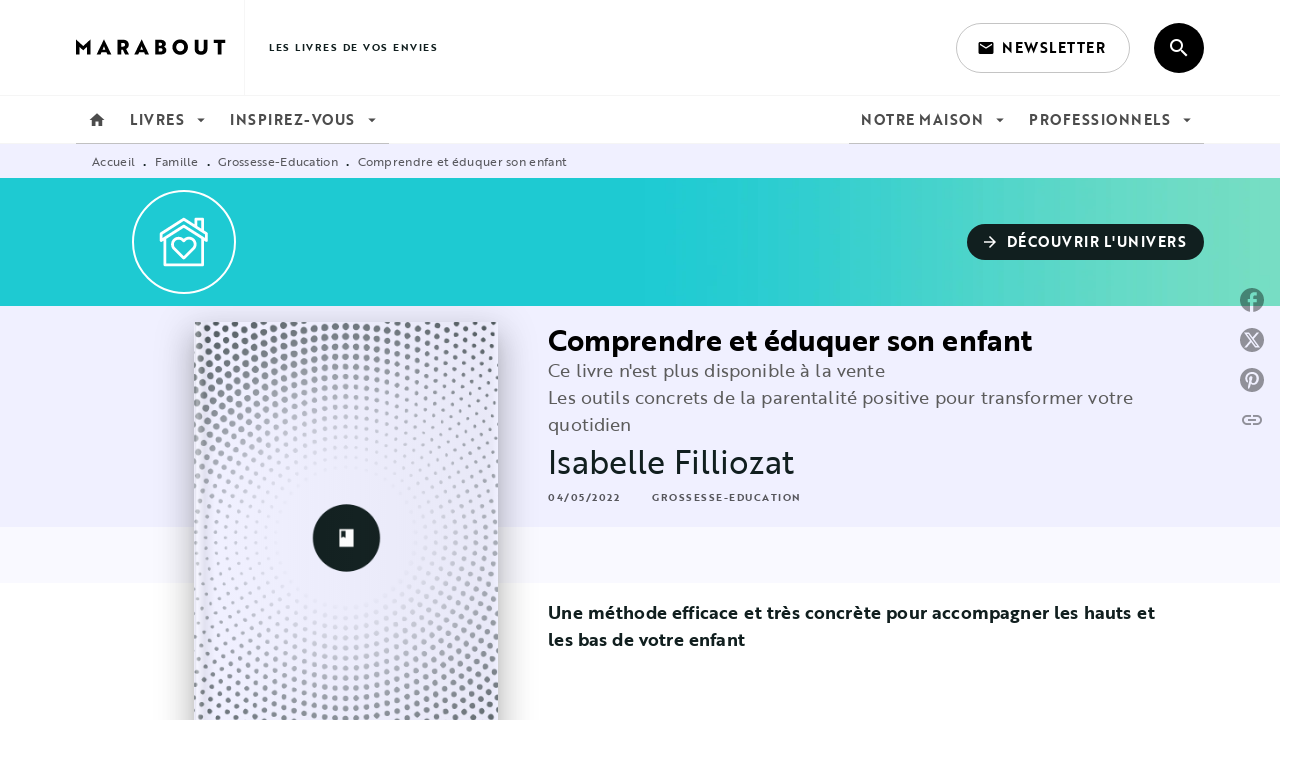

--- FILE ---
content_type: text/html
request_url: https://www.marabout.com/livre/comprendre-et-eduquer-son-enfant-9782501167321/
body_size: 81593
content:
<!DOCTYPE html><html lang="fr"><head><meta charSet="utf-8"/><meta name="viewport" content="width=device-width"/><meta name="next-head-count" content="2"/><link data-react-helmet="true" rel="canonical" href="https://www.marabout.com/livre/comprendre-et-eduquer-son-enfant-9782501167321/"/><link data-react-helmet="true" rel="preconnect" href="https://fonts.gstatic.com"/><link data-react-helmet="true" as="favicon" rel="shortcut icon" href="https://media.hachette.fr/5/2021-11/favicon-marabout.svg"/><meta data-react-helmet="true" name="title" content="Comprendre et éduquer son enfant (Grand format - Broché 2022), de Isabelle Filliozat | Marabout"/><meta data-react-helmet="true" name="description" content="Faire face aux crises de rage d’un bambin, batailler pour l’heure du coucher, intervenir dans un conflit entre frère et soeur, rassurer après un cauch"/><meta data-react-helmet="true" name="tdm-reservation" content="1"/><meta data-react-helmet="true" property="og:type" content="website"/><meta data-react-helmet="true" property="og:url" content="https://www.marabout.com/livre/comprendre-et-eduquer-son-enfant-9782501167321/"/><meta data-react-helmet="true" property="og:title" content="Comprendre et éduquer son enfant (Grand format - Broché 2022), de Isabelle Filliozat | Marabout"/><meta data-react-helmet="true" property="og:description" content="Faire face aux crises de rage d’un bambin, batailler pour l’heure du coucher, intervenir dans un conflit entre frère et soeur, rassurer après un cauch"/><meta data-react-helmet="true" property="og:image" content="https://media.hachette.fr/fit-in/500x500/imgArticle/MARABOUT/2022/9782501167321-001-X.jpeg?source=web"/><meta data-react-helmet="true" property="twitter:card" content="summary_large_image"/><meta data-react-helmet="true" property="twitter:url" content="https://www.marabout.com/livre/comprendre-et-eduquer-son-enfant-9782501167321/"/><meta data-react-helmet="true" property="twitter:title" content="Comprendre et éduquer son enfant (Grand format - Broché 2022), de Isabelle Filliozat | Marabout"/><meta data-react-helmet="true" property="twitter:description" content="Faire face aux crises de rage d’un bambin, batailler pour l’heure du coucher, intervenir dans un conflit entre frère et soeur, rassurer après un cauch"/><meta data-react-helmet="true" property="twitter:image" content="https://media.hachette.fr/fit-in/500x500/imgArticle/MARABOUT/2022/9782501167321-001-X.jpeg?source=web"/><script data-react-helmet="true" type="application/ld+json">{"@context":"https://schema.org","@type":"Book","name":"Comprendre et éduquer son enfant","author":{"@type":"Person","name":"Isabelle Filliozat","url":"https://www.marabout.com/auteur/isabelle-filliozat/"},"image":"https://media.hachette.fr/imgArticle/MARABOUT/2022/9782501167321-001-X.jpeg?source=web","numberOfPages":224,"datePublished":"2022-05-04","offers":{"@type":"Offer","price":"19.90","pricecurrency":"EUR","url":"https://www.marabout.com/livre/comprendre-et-eduquer-son-enfant-9782501167321/","itemCondition":"https://schema.org/NewCondition","availability":"https://schema.org/InStock"}}</script><title data-react-helmet="true">Comprendre et éduquer son enfant (Grand format - Broché 2022), de Isabelle Filliozat | Marabout</title><link rel="preload" href="/_next/static/css/30bb7ba8624ffc69.css" as="style"/><link rel="stylesheet" href="/_next/static/css/30bb7ba8624ffc69.css" data-n-g=""/><noscript data-n-css=""></noscript><script defer="" nomodule="" src="/_next/static/chunks/polyfills-c67a75d1b6f99dc8.js"></script><script src="/_next/static/chunks/webpack-e11b8a58d77f2ac8.js" defer=""></script><script src="/_next/static/chunks/framework-91f7956f9c79db49.js" defer=""></script><script src="/_next/static/chunks/main-5f95ec88460df6da.js" defer=""></script><script src="/_next/static/chunks/pages/_app-8443c05903048fad.js" defer=""></script><script src="/_next/static/chunks/5047-bbda3de55e25c97e.js" defer=""></script><script src="/_next/static/chunks/pages/%5B...id%5D-0c2c802db1ac62ed.js" defer=""></script><script src="/_next/static/build-prod-5-40671/_buildManifest.js" defer=""></script><script src="/_next/static/build-prod-5-40671/_ssgManifest.js" defer=""></script><style id="jss-server-side">.MuiSvgIcon-root {
  fill: currentColor;
  width: 1em;
  height: 1em;
  display: inline-block;
  font-size: 1.7142857142857142rem;
  transition: fill 200ms cubic-bezier(0.4, 0, 0.2, 1) 0ms;
  flex-shrink: 0;
  user-select: none;
}
.MuiSvgIcon-colorPrimary {
  color: #111F1F;
}
.MuiSvgIcon-colorSecondary {
  color: #BDBECC;
}
.MuiSvgIcon-colorAction {
  color: rgba(0, 0, 0, 0.54);
}
.MuiSvgIcon-colorError {
  color: #FF1840;
}
.MuiSvgIcon-colorDisabled {
  color: rgba(0, 0, 0, 0.4);
}
.MuiSvgIcon-fontSizeInherit {
  font-size: inherit;
}
.MuiSvgIcon-fontSizeSmall {
  font-size: 1.4285714285714284rem;
}
.MuiSvgIcon-fontSizeLarge {
  font-size: 2.5rem;
}
.MuiCollapse-root {
  height: 0;
  overflow: hidden;
  transition: height 300ms cubic-bezier(0.4, 0, 0.2, 1) 0ms;
}
.MuiCollapse-entered {
  height: auto;
  overflow: visible;
}
.MuiCollapse-hidden {
  visibility: hidden;
}
.MuiCollapse-wrapper {
  display: flex;
}
.MuiCollapse-wrapperInner {
  width: 100%;
}
.MuiPaper-root {
  color: #000000;
  transition: box-shadow 300ms cubic-bezier(0.4, 0, 0.2, 1) 0ms;
  background-color: #fff;
}
.MuiPaper-rounded {
  border-radius: 8px;
}
.MuiPaper-outlined {
  border: 1px solid #ABBEB6;
}
.MuiPaper-elevation0 {
  box-shadow: none;
}
.MuiPaper-elevation1 {
  box-shadow: 0px 2px 1px -1px rgba(0,0,0,0.2),0px 1px 1px 0px rgba(0,0,0,0.14),0px 1px 3px 0px rgba(0,0,0,0.12);
}
.MuiPaper-elevation2 {
  box-shadow: 0px 3px 1px -2px rgba(0,0,0,0.2),0px 2px 2px 0px rgba(0,0,0,0.14),0px 1px 5px 0px rgba(0,0,0,0.12);
}
.MuiPaper-elevation3 {
  box-shadow: 0px 3px 3px -2px rgba(0,0,0,0.2),0px 3px 4px 0px rgba(0,0,0,0.14),0px 1px 8px 0px rgba(0,0,0,0.12);
}
.MuiPaper-elevation4 {
  box-shadow: 0px 2px 4px -1px rgba(0,0,0,0.2),0px 4px 5px 0px rgba(0,0,0,0.14),0px 1px 10px 0px rgba(0,0,0,0.12);
}
.MuiPaper-elevation5 {
  box-shadow: 0px 3px 5px -1px rgba(0,0,0,0.2),0px 5px 8px 0px rgba(0,0,0,0.14),0px 1px 14px 0px rgba(0,0,0,0.12);
}
.MuiPaper-elevation6 {
  box-shadow: 0px 3px 5px -1px rgba(0,0,0,0.2),0px 6px 10px 0px rgba(0,0,0,0.14),0px 1px 18px 0px rgba(0,0,0,0.12);
}
.MuiPaper-elevation7 {
  box-shadow: 0px 4px 5px -2px rgba(0,0,0,0.2),0px 7px 10px 1px rgba(0,0,0,0.14),0px 2px 16px 1px rgba(0,0,0,0.12);
}
.MuiPaper-elevation8 {
  box-shadow: 0px 5px 5px -3px rgba(0,0,0,0.2),0px 8px 10px 1px rgba(0,0,0,0.14),0px 3px 14px 2px rgba(0,0,0,0.12);
}
.MuiPaper-elevation9 {
  box-shadow: 0px 5px 6px -3px rgba(0,0,0,0.2),0px 9px 12px 1px rgba(0,0,0,0.14),0px 3px 16px 2px rgba(0,0,0,0.12);
}
.MuiPaper-elevation10 {
  box-shadow: 0px 6px 6px -3px rgba(0,0,0,0.2),0px 10px 14px 1px rgba(0,0,0,0.14),0px 4px 18px 3px rgba(0,0,0,0.12);
}
.MuiPaper-elevation11 {
  box-shadow: 0px 6px 7px -4px rgba(0,0,0,0.2),0px 11px 15px 1px rgba(0,0,0,0.14),0px 4px 20px 3px rgba(0,0,0,0.12);
}
.MuiPaper-elevation12 {
  box-shadow: 0px 7px 8px -4px rgba(0,0,0,0.2),0px 12px 17px 2px rgba(0,0,0,0.14),0px 5px 22px 4px rgba(0,0,0,0.12);
}
.MuiPaper-elevation13 {
  box-shadow: 0px 7px 8px -4px rgba(0,0,0,0.2),0px 13px 19px 2px rgba(0,0,0,0.14),0px 5px 24px 4px rgba(0,0,0,0.12);
}
.MuiPaper-elevation14 {
  box-shadow: 0px 7px 9px -4px rgba(0,0,0,0.2),0px 14px 21px 2px rgba(0,0,0,0.14),0px 5px 26px 4px rgba(0,0,0,0.12);
}
.MuiPaper-elevation15 {
  box-shadow: 0px 8px 9px -5px rgba(0,0,0,0.2),0px 15px 22px 2px rgba(0,0,0,0.14),0px 6px 28px 5px rgba(0,0,0,0.12);
}
.MuiPaper-elevation16 {
  box-shadow: 0px 8px 10px -5px rgba(0,0,0,0.2),0px 16px 24px 2px rgba(0,0,0,0.14),0px 6px 30px 5px rgba(0,0,0,0.12);
}
.MuiPaper-elevation17 {
  box-shadow: 0px 8px 11px -5px rgba(0,0,0,0.2),0px 17px 26px 2px rgba(0,0,0,0.14),0px 6px 32px 5px rgba(0,0,0,0.12);
}
.MuiPaper-elevation18 {
  box-shadow: 0px 9px 11px -5px rgba(0,0,0,0.2),0px 18px 28px 2px rgba(0,0,0,0.14),0px 7px 34px 6px rgba(0,0,0,0.12);
}
.MuiPaper-elevation19 {
  box-shadow: 0px 9px 12px -6px rgba(0,0,0,0.2),0px 19px 29px 2px rgba(0,0,0,0.14),0px 7px 36px 6px rgba(0,0,0,0.12);
}
.MuiPaper-elevation20 {
  box-shadow: 0px 10px 13px -6px rgba(0,0,0,0.2),0px 20px 31px 3px rgba(0,0,0,0.14),0px 8px 38px 7px rgba(0,0,0,0.12);
}
.MuiPaper-elevation21 {
  box-shadow: 0px 10px 13px -6px rgba(0,0,0,0.2),0px 21px 33px 3px rgba(0,0,0,0.14),0px 8px 40px 7px rgba(0,0,0,0.12);
}
.MuiPaper-elevation22 {
  box-shadow: 0px 10px 14px -6px rgba(0,0,0,0.2),0px 22px 35px 3px rgba(0,0,0,0.14),0px 8px 42px 7px rgba(0,0,0,0.12);
}
.MuiPaper-elevation23 {
  box-shadow: 0px 11px 14px -7px rgba(0,0,0,0.2),0px 23px 36px 3px rgba(0,0,0,0.14),0px 9px 44px 8px rgba(0,0,0,0.12);
}
.MuiPaper-elevation24 {
  box-shadow: 0px 11px 15px -7px rgba(0,0,0,0.2),0px 24px 38px 3px rgba(0,0,0,0.14),0px 9px 46px 8px rgba(0,0,0,0.12);
}
.MuiButtonBase-root {
  color: inherit;
  border: 0;
  cursor: pointer;
  margin: 0;
  display: inline-flex;
  outline: 0;
  padding: 0;
  position: relative;
  align-items: center;
  user-select: none;
  border-radius: 0;
  vertical-align: middle;
  -moz-appearance: none;
  justify-content: center;
  text-decoration: none;
  background-color: transparent;
  -webkit-appearance: none;
  -webkit-tap-highlight-color: transparent;
}
.MuiButtonBase-root::-moz-focus-inner {
  border-style: none;
}
.MuiButtonBase-root.Mui-disabled {
  cursor: default;
  pointer-events: none;
}
@media print {
  .MuiButtonBase-root {
    color-adjust: exact;
  }
}
  .MuiIconButton-root {
    flex: 0 0 auto;
    color: rgba(0, 0, 0, 0.54);
    padding: 12px;
    overflow: visible;
    font-size: 1.7142857142857142rem;
    text-align: center;
    transition: background-color 150ms cubic-bezier(0.4, 0, 0.2, 1) 0ms;
    border-radius: 50%;
  }
  .MuiIconButton-root:hover {
    background-color: rgba(0, 0, 0, 0);
  }
  .MuiIconButton-root.Mui-disabled {
    color: rgba(0, 0, 0, 0.4);
    background-color: transparent;
  }
@media (hover: none) {
  .MuiIconButton-root:hover {
    background-color: transparent;
  }
}
  .MuiIconButton-edgeStart {
    margin-left: -12px;
  }
  .MuiIconButton-sizeSmall.MuiIconButton-edgeStart {
    margin-left: -3px;
  }
  .MuiIconButton-edgeEnd {
    margin-right: -12px;
  }
  .MuiIconButton-sizeSmall.MuiIconButton-edgeEnd {
    margin-right: -3px;
  }
  .MuiIconButton-colorInherit {
    color: inherit;
  }
  .MuiIconButton-colorPrimary {
    color: #111F1F;
  }
  .MuiIconButton-colorPrimary:hover {
    background-color: rgba(17, 31, 31, 0);
  }
@media (hover: none) {
  .MuiIconButton-colorPrimary:hover {
    background-color: transparent;
  }
}
  .MuiIconButton-colorSecondary {
    color: #BDBECC;
  }
  .MuiIconButton-colorSecondary:hover {
    background-color: rgba(189, 190, 204, 0);
  }
@media (hover: none) {
  .MuiIconButton-colorSecondary:hover {
    background-color: transparent;
  }
}
  .MuiIconButton-sizeSmall {
    padding: 3px;
    font-size: 1.2857142857142856rem;
  }
  .MuiIconButton-label {
    width: 100%;
    display: flex;
    align-items: inherit;
    justify-content: inherit;
  }

  .jss1 {  }
  .jss2 {  }
  .jss3 {  }
  .MuiTypography-root {
    margin: 0;
  }
  .MuiTypography-body2 {
    font-size: 1rem;
    font-family: 'brother-1816', sans-serif;
    font-weight: 400;
    line-height: 1.25;
    letter-spacing: 0.27px;
  }
  .MuiTypography-body1 {
    font-size: 1.0625rem;
    font-family: 'brother-1816', sans-serif;
    font-weight: 400;
    line-height: 1.55;
    letter-spacing: 0.53px;
  }
@media (min-width:600px) {
  .MuiTypography-body1 {
    font-size: 1.129rem;
  }
}
@media (min-width:960px) {
  .MuiTypography-body1 {
    font-size: 1.129rem;
  }
}
@media (min-width:1176px) {
  .MuiTypography-body1 {
    font-size: 1.129rem;
  }
}
  .MuiTypography-caption {
    color: rgba(0,0,0,0.64);
    font-size: 12px;
    font-family: 'brother-1816', sans-serif;
    font-weight: 400;
    line-height: 1.33;
    letter-spacing: 0.3px;
  }
  .MuiTypography-button {
    font-size: 14px;
    font-family: 'brother-1816', sans-serif;
    font-weight: 700;
    line-height: 1.143;
    letter-spacing: 0.5px;
    text-transform: uppercase;
  }
  .MuiTypography-h1 {
    font-size: 3rem;
    font-family: 'brother-1816', sans-serif;
    font-weight: 700;
    line-height: 1.2;
    letter-spacing: -0.91px;
  }
@media (min-width:600px) {
  .MuiTypography-h1 {
    font-size: 3.9583rem;
  }
}
@media (min-width:960px) {
  .MuiTypography-h1 {
    font-size: 4.5833rem;
  }
}
@media (min-width:1176px) {
  .MuiTypography-h1 {
    font-size: 5rem;
  }
}
  .MuiTypography-h2 {
    font-size: 1.59375rem;
    font-family: 'brother-1816', sans-serif;
    font-weight: 700;
    line-height: 1.07;
    letter-spacing: -0.68px;
  }
@media (min-width:600px) {
  .MuiTypography-h2 {
    font-size: 1.8692rem;
  }
}
@media (min-width:960px) {
  .MuiTypography-h2 {
    font-size: 2.1028rem;
  }
}
@media (min-width:1176px) {
  .MuiTypography-h2 {
    font-size: 2.1028rem;
  }
}
  .MuiTypography-h3 {
    font-size: 1.375rem;
    font-family: 'brother-1816', sans-serif;
    font-weight: 700;
    line-height: 1.25;
    letter-spacing: 0;
  }
@media (min-width:600px) {
  .MuiTypography-h3 {
    font-size: 1.6rem;
  }
}
@media (min-width:960px) {
  .MuiTypography-h3 {
    font-size: 1.6rem;
  }
}
@media (min-width:1176px) {
  .MuiTypography-h3 {
    font-size: 1.8rem;
  }
}
  .MuiTypography-h4 {
    font-size: 1.1875rem;
    font-family: 'brother-1816', sans-serif;
    font-weight: 700;
    line-height: 1.25;
    letter-spacing: 0.17px;
  }
@media (min-width:600px) {
  .MuiTypography-h4 {
    font-size: 1.2rem;
  }
}
@media (min-width:960px) {
  .MuiTypography-h4 {
    font-size: 1.4rem;
  }
}
@media (min-width:1176px) {
  .MuiTypography-h4 {
    font-size: 1.4rem;
  }
}
  .MuiTypography-h5 {
    font-size: 1.125rem;
    font-family: 'brother-1816', sans-serif;
    font-weight: 700;
    line-height: 1.33;
    letter-spacing: 0.16px;
  }
@media (min-width:600px) {
  .MuiTypography-h5 {
    font-size: 1.1278rem;
  }
}
@media (min-width:960px) {
  .MuiTypography-h5 {
    font-size: 1.3158rem;
  }
}
@media (min-width:1176px) {
  .MuiTypography-h5 {
    font-size: 1.3158rem;
  }
}
  .MuiTypography-h6 {
    font-size: 1.125rem;
    font-family: 'brother-1816', sans-serif;
    font-weight: 700;
    line-height: 1.2;
    letter-spacing: 0.24px;
  }
@media (min-width:600px) {
  .MuiTypography-h6 {
    font-size: 1.25rem;
  }
}
@media (min-width:960px) {
  .MuiTypography-h6 {
    font-size: 1.25rem;
  }
}
@media (min-width:1176px) {
  .MuiTypography-h6 {
    font-size: 1.25rem;
  }
}
  .MuiTypography-subtitle1 {
    font-size: 16px;
    font-family: 'brother-1816', sans-serif;
    font-weight: 500;
    line-height: 1.5;
    letter-spacing: 0.15px;
  }
  .MuiTypography-subtitle2 {
    font-size: 1.0625rem;
    font-family: 'brother-1816', sans-serif;
    font-weight: 500;
    line-height: 1.55;
    letter-spacing: 0.16px;
  }
@media (min-width:600px) {
  .MuiTypography-subtitle2 {
    font-size: 1.129rem;
  }
}
@media (min-width:960px) {
  .MuiTypography-subtitle2 {
    font-size: 1.129rem;
  }
}
@media (min-width:1176px) {
  .MuiTypography-subtitle2 {
    font-size: 1.129rem;
  }
}
  .MuiTypography-overline {
    font-size: 10px;
    font-family: 'brother-1816', sans-serif;
    font-weight: 700;
    line-height: 1.6;
    letter-spacing: 1.5px;
    text-transform: uppercase;
  }
  .MuiTypography-srOnly {
    width: 1px;
    height: 1px;
    overflow: hidden;
    position: absolute;
  }
  .MuiTypography-alignLeft {
    text-align: left;
  }
  .MuiTypography-alignCenter {
    text-align: center;
  }
  .MuiTypography-alignRight {
    text-align: right;
  }
  .MuiTypography-alignJustify {
    text-align: justify;
  }
  .MuiTypography-noWrap {
    overflow: hidden;
    white-space: nowrap;
    text-overflow: ellipsis;
  }
  .MuiTypography-gutterBottom {
    margin-bottom: 0.35em;
  }
  .MuiTypography-paragraph {
    margin-bottom: 16px;
  }
  .MuiTypography-colorInherit {
    color: inherit;
  }
  .MuiTypography-colorPrimary {
    color: #111F1F;
  }
  .MuiTypography-colorSecondary {
    color: #BDBECC;
  }
  .MuiTypography-colorTextPrimary {
    color: #000000;
  }
  .MuiTypography-colorTextSecondary {
    color: #5C5C5C;
  }
  .MuiTypography-colorError {
    color: #FF1840;
  }
  .MuiTypography-displayInline {
    display: inline;
  }
  .MuiTypography-displayBlock {
    display: block;
  }
  .MuiBreadcrumbs-root {
    color: #000000;
    font-size: 12px;
  }
  .MuiBreadcrumbs-ol {
    margin: 0;
    display: flex;
    padding: 0;
    flex-wrap: wrap;
    list-style: none;
    align-items: center;
  }
  .MuiBreadcrumbs-separator {
    color: #111F1F;
    display: flex;
    transform: translateY(3px);
    margin-left: 8px;
    user-select: none;
    margin-right: 8px;
    vertical-align: middle;
  }
  .MuiButton-root {
    color: #000000;
    padding: 6px 16px;
    font-size: 14px;
    min-width: 64px;
    box-sizing: border-box;
    min-height: 36px;
    transition: background-color 250ms cubic-bezier(0.4, 0, 0.2, 1) 0ms,box-shadow 250ms cubic-bezier(0.4, 0, 0.2, 1) 0ms,border 250ms cubic-bezier(0.4, 0, 0.2, 1) 0ms;
    font-family: 'brother-1816', sans-serif;
    font-weight: 700;
    line-height: 1.143;
    padding-left: 18px;
    border-radius: 4px;
    padding-right: 18px;
    letter-spacing: 0.5px;
    text-transform: uppercase;
  }
  .MuiButton-root:hover {
    text-decoration: none;
    background-color: rgba(0, 0, 0, 0);
  }
  .MuiButton-root.Mui-disabled {
    color: rgba(0, 0, 0, 0.4);
  }
@media (hover: none) {
  .MuiButton-root:hover {
    background-color: transparent;
  }
}
  .MuiButton-root:hover.Mui-disabled {
    background-color: transparent;
  }
  .MuiButton-label {
    width: 100%;
    display: inherit;
    align-items: inherit;
    justify-content: inherit;
  }
  .MuiButton-text {
    color: rgba(0, 0, 0, 1);
    opacity: 1;
    padding: 6px 8px;
  }
  .MuiButton-text:hover {
    opacity: 1;
  }
  .MuiButton-textPrimary {
    color: #111F1F;
  }
  .MuiButton-textPrimary:hover {
    background-color: rgba(17, 31, 31, 0);
  }
@media (hover: none) {
  .MuiButton-textPrimary:hover {
    background-color: transparent;
  }
}
  .MuiButton-textSecondary {
    color: #BDBECC;
  }
  .MuiButton-textSecondary:hover {
    background-color: rgba(189, 190, 204, 0);
  }
@media (hover: none) {
  .MuiButton-textSecondary:hover {
    background-color: transparent;
  }
}
  .MuiButton-outlined {
    border: 1px solid rgba(0, 0, 0, 0.23);
    padding: 5px 15px;
    box-shadow: none;
    border-radius: 50px;
    background-color: #111F1F;
  }
  .MuiButton-outlined.Mui-disabled {
    border: 1px solid rgba(0, 0, 0, 0.2);
  }
  .MuiButton-outlinedPrimary {
    color: #fff;
    border: 1px solid rgba(17, 31, 31, 0.5);
    border-color: #fff;
  }
  .MuiButton-outlinedPrimary:hover {
    color: #fff;
    border: 1px solid #111F1F;
    box-shadow: 0px 2px 4px -1px rgba(0,0,0,0.2),0px 4px 5px 0px rgba(0,0,0,0.14),0px 1px 10px 0px rgba(0,0,0,0.12);
    border-color: #fff;
    background-color: #111F1F;
  }
  .MuiButton-outlinedPrimary:focus {
    color: #fff;
    box-shadow: 0px 2px 4px -1px rgba(0,0,0,0.2),0px 4px 5px 0px rgba(0,0,0,0.14),0px 1px 10px 0px rgba(0,0,0,0.12);
    border-color: #111F1F;
    background-color: #111F1F;
  }
  .MuiButton-outlinedPrimary.Mui-disabled {
    opacity: 0.5;
  }
@media (hover: none) {
  .MuiButton-outlinedPrimary:hover {
    background-color: transparent;
  }
}
  .MuiButton-outlinedSecondary {
    color: #000000;
    border: 1px solid rgba(189, 190, 204, 0.5);
    border-color: #000000;
  }
  .MuiButton-outlinedSecondary:hover {
    color: #000000;
    border: 1px solid #BDBECC;
    box-shadow: 0px 2px 4px -1px rgba(0,0,0,0.2),0px 4px 5px 0px rgba(0,0,0,0.14),0px 1px 10px 0px rgba(0,0,0,0.12);
    border-color: #000000;
    background-color: #fff;
  }
  .MuiButton-outlinedSecondary.Mui-disabled {
    color: rgba(255, 255, 255, 0.40);
    border: 1px solid rgba(0, 0, 0, 0.4);
    background-color: #BDBECC;
  }
  .MuiButton-outlinedSecondary:focus {
    0: b;
    1: u;
    2: t;
    3: t;
    4: o;
    5: n;
    6: s;
    7: .;
    8: o;
    9: u;
    10: t;
    11: l;
    12: i;
    13: n;
    14: e;
    15: d;
    16: S;
    17: e;
    18: c;
    19: o;
    20: n;
    21: d;
    22: a;
    23: r;
    24: y;
    25: .;
    26: h;
    27: o;
    28: v;
    29: e;
    30: r;
  }
  .MuiButton-outlinedSecondary .MuiTouchRipple-child {
    background-color: #f5f5f5;
  }
  .MuiButton-outlinedSecondary  {
    -mui-touch-ripple-child: [object Object];
  }
@media (hover: none) {
  .MuiButton-outlinedSecondary:hover {
    background-color: transparent;
  }
}
  .MuiButton-contained {
    color: rgba(0, 0, 0, 0.87);
    box-shadow: none;
    border-radius: 50px;
    background-color: #e0e0e0;
  }
  .MuiButton-contained:hover {
    box-shadow: 0px 2px 4px -1px rgba(0,0,0,0.2),0px 4px 5px 0px rgba(0,0,0,0.14),0px 1px 10px 0px rgba(0,0,0,0.12);
    background-color: #AAAAAA;
  }
  .MuiButton-contained.Mui-focusVisible {
    box-shadow: 0px 3px 5px -1px rgba(0,0,0,0.2),0px 6px 10px 0px rgba(0,0,0,0.14),0px 1px 18px 0px rgba(0,0,0,0.12);
  }
  .MuiButton-contained:active {
    box-shadow: 0px 5px 5px -3px rgba(0,0,0,0.2),0px 8px 10px 1px rgba(0,0,0,0.14),0px 3px 14px 2px rgba(0,0,0,0.12);
  }
  .MuiButton-contained.Mui-disabled {
    color: rgba(0, 0, 0, 0.4);
    box-shadow: none;
    background-color: rgba(0, 0, 0, 0.4);
  }
@media (hover: none) {
  .MuiButton-contained:hover {
    box-shadow: 0px 3px 1px -2px rgba(0,0,0,0.2),0px 2px 2px 0px rgba(0,0,0,0.14),0px 1px 5px 0px rgba(0,0,0,0.12);
    background-color: #e0e0e0;
  }
}
  .MuiButton-contained:hover.Mui-disabled {
    background-color: rgba(0, 0, 0, 0.2);
  }
  .MuiButton-containedPrimary {
    color: #fff;
    box-shadow: none;
    background-color: #111F1F;
  }
  .MuiButton-containedPrimary:hover {
    color: #fff;
    background: linear-gradient(#111F1F, #000000);;
    box-shadow: 0px 2px 4px -1px rgba(0,0,0,0.2),0px 4px 5px 0px rgba(0,0,0,0.14),0px 1px 10px 0px rgba(0,0,0,0.12);
    background-color: #111F1F;
  }
  .MuiButton-containedPrimary .MuiTouchRipple-child {
    background-color: #111F1F;
  }
  .MuiButton-containedPrimary.Mui-disabled {
    color: rgba(0, 0, 0, 0.40);
    background-color: #374646;
  }
  .MuiButton-containedPrimary:focus {
    background-color: #374646;
  }
  .MuiButton-containedPrimary  {
    -mui-touch-ripple-child: [object Object];
  }
@media (hover: none) {
  .MuiButton-containedPrimary:hover {
    background-color: #111F1F;
  }
}
  .MuiButton-containedSecondary {
    color: #000000;
    box-shadow: none;
    background-color: #BDBECC;
  }
  .MuiButton-containedSecondary:hover {
    color: #000000;
    background: linear-gradient(#FFFFFF, #BDBECC);;
    box-shadow: 0px 2px 4px -1px rgba(0,0,0,0.2),0px 4px 5px 0px rgba(0,0,0,0.14),0px 1px 10px 0px rgba(0,0,0,0.12);
    background-color: #BDBECC;
  }
  .MuiButton-containedSecondary.Mui-disabled {
    color: rgba(0, 0, 0, 0.40);
    background-color: #FFFFFF;
  }
  .MuiButton-containedSecondary:focus {
    color: #000000;
    box-shadow: 0px 2px 4px -1px rgba(0,0,0,0.2),0px 4px 5px 0px rgba(0,0,0,0.14),0px 1px 10px 0px rgba(0,0,0,0.12);
    background-color: #FFFFFF;
  }
  .MuiButton-containedSecondary .MuiTouchRipple-child {
    background-color: #F0F0FF;
  }
  .MuiButton-containedSecondary  {
    -mui-touch-ripple-child: [object Object];
  }
@media (hover: none) {
  .MuiButton-containedSecondary:hover {
    background-color: #BDBECC;
  }
}
  .MuiButton-disableElevation {
    box-shadow: none;
  }
  .MuiButton-disableElevation:hover {
    box-shadow: none;
  }
  .MuiButton-disableElevation.Mui-focusVisible {
    box-shadow: none;
  }
  .MuiButton-disableElevation:active {
    box-shadow: none;
  }
  .MuiButton-disableElevation.Mui-disabled {
    box-shadow: none;
  }
  .MuiButton-colorInherit {
    color: inherit;
    border-color: currentColor;
  }
  .MuiButton-textSizeSmall {
    padding: 4px 5px;
    font-size: 0.9285714285714285rem;
  }
  .MuiButton-textSizeLarge {
    padding: 8px 11px;
    font-size: 1.0714285714285714rem;
  }
  .MuiButton-outlinedSizeSmall {
    padding: 3px 9px;
    font-size: 0.9285714285714285rem;
  }
  .MuiButton-outlinedSizeLarge {
    padding: 7px 21px;
    font-size: 1.0714285714285714rem;
  }
  .MuiButton-containedSizeSmall {
    padding: 4px 10px;
    font-size: 0.9285714285714285rem;
  }
  .MuiButton-containedSizeLarge {
    padding: 8px 22px;
    font-size: 1.0714285714285714rem;
  }
  .MuiButton-fullWidth {
    width: 100%;
  }
  .MuiButton-startIcon {
    display: inherit;
    margin-left: -4px;
    margin-right: 8px;
  }
  .MuiButton-startIcon.MuiButton-iconSizeSmall {
    margin-left: -2px;
  }
  .MuiButton-endIcon {
    display: inherit;
    margin-left: 8px;
    margin-right: -4px;
  }
  .MuiButton-endIcon.MuiButton-iconSizeSmall {
    margin-right: -2px;
  }
  .MuiButton-iconSizeSmall > *:first-child {
    font-size: 18px;
  }
  .MuiButton-iconSizeMedium > *:first-child {
    font-size: 20px;
  }
  .MuiButton-iconSizeLarge > *:first-child {
    font-size: 22px;
  }
  .MuiCard-root {
    overflow: hidden;
  }
  .MuiCardActionArea-root {
    width: 100%;
    display: block;
    text-align: inherit;
  }
  .MuiCardActionArea-root:hover .MuiCardActionArea-focusHighlight {
    opacity: 0;
  }
  .MuiCardActionArea-root.Mui-focusVisible .MuiCardActionArea-focusHighlight {
    opacity: 0.12;
  }
  .MuiCardActionArea-focusHighlight {
    top: 0;
    left: 0;
    right: 0;
    bottom: 0;
    opacity: 0;
    overflow: hidden;
    position: absolute;
    transition: opacity 250ms cubic-bezier(0.4, 0, 0.2, 1) 0ms;
    border-radius: inherit;
    pointer-events: none;
    background-color: currentcolor;
  }
  .MuiCardContent-root {
    padding: 16px;
  }
  .MuiCardContent-root:last-child {
    padding-bottom: 24px;
  }
  .MuiCardMedia-root {
    display: block;
    background-size: cover;
    background-repeat: no-repeat;
    background-position: center;
  }
  .MuiCardMedia-media {
    width: 100%;
  }
  .MuiCardMedia-img {
    object-fit: cover;
  }
  .MuiChip-root {
    color: rgba(0, 0, 0, .64);
    border: none;
    cursor: default;
    height: 24px;
    display: inline-flex;
    outline: 0;
    padding: 0;
    font-size: 14px;
    box-sizing: border-box;
    transition: background-color 300ms cubic-bezier(0.4, 0, 0.2, 1) 0ms,box-shadow 300ms cubic-bezier(0.4, 0, 0.2, 1) 0ms;
    align-items: center;
    font-family: "Mukta", "Helvetica", "Arial", sans-serif;
    font-weight: 600;
    white-space: nowrap;
    border-radius: 4px;
    letter-spacing: 0.094rem;
    text-transform: uppercase;
    vertical-align: middle;
    justify-content: center;
    text-decoration: none;
    background-color: transparent;
  }
  .MuiChip-root.Mui-disabled {
    opacity: 0.5;
    pointer-events: none;
  }
  .MuiChip-root .MuiChip-avatar {
    color: #616161;
    width: 24px;
    height: 24px;
    font-size: 0.8571428571428571rem;
    margin-left: 5px;
    margin-right: -6px;
  }
  .MuiChip-root .MuiChip-avatarColorPrimary {
    color: #fff;
    background-color: #000000;
  }
  .MuiChip-root .MuiChip-avatarColorSecondary {
    color: #fff;
    background-color: #BDBECC;
  }
  .MuiChip-root .MuiChip-avatarSmall {
    width: 18px;
    height: 18px;
    font-size: 0.7142857142857142rem;
    margin-left: 4px;
    margin-right: -4px;
  }
  .MuiChip-sizeSmall {
    height: 18px;
    font-size: 0.625rem;
  }
  .MuiChip-colorPrimary {
    color: #fff;
    background-color: #111F1F;
  }
  .MuiChip-colorSecondary {
    color: #fff;
    background-color: #BDBECC;
  }
  .MuiChip-clickable {
    cursor: pointer;
    user-select: none;
    -webkit-tap-highlight-color: transparent;
  }
  .MuiChip-clickable:hover, .MuiChip-clickable:focus {
    color: #111F1F;
    background-color: inherit;
  }
  .MuiChip-clickable:active {
    box-shadow: 0px 2px 1px -1px rgba(0,0,0,0.2),0px 1px 1px 0px rgba(0,0,0,0.14),0px 1px 3px 0px rgba(0,0,0,0.12);
  }
  .MuiChip-clickableColorPrimary:hover, .MuiChip-clickableColorPrimary:focus {
    background-color: rgb(36, 48, 48);
  }
  .MuiChip-clickableColorSecondary:hover, .MuiChip-clickableColorSecondary:focus {
    background-color: rgb(173, 174, 187);
  }
  .MuiChip-deletable:focus {
    background-color: rgb(206, 206, 206);
  }
  .MuiChip-deletableColorPrimary:focus {
    background-color: rgb(64, 75, 75);
  }
  .MuiChip-deletableColorSecondary:focus {
    background-color: rgb(151, 152, 163);
  }
  .MuiChip-outlined {
    border: 1px solid rgba(0, 0, 0, 0.23);
    background-color: transparent;
  }
  .MuiChip-clickable.MuiChip-outlined:hover, .MuiChip-clickable.MuiChip-outlined:focus, .MuiChip-deletable.MuiChip-outlined:focus {
    background-color: rgba(0, 0, 0, 0);
  }
  .MuiChip-outlined .MuiChip-avatar {
    margin-left: 4px;
  }
  .MuiChip-outlined .MuiChip-avatarSmall {
    margin-left: 2px;
  }
  .MuiChip-outlined .MuiChip-icon {
    margin-left: 4px;
  }
  .MuiChip-outlined .MuiChip-iconSmall {
    margin-left: 2px;
  }
  .MuiChip-outlined .MuiChip-deleteIcon {
    margin-right: 5px;
  }
  .MuiChip-outlined .MuiChip-deleteIconSmall {
    margin-right: 3px;
  }
  .MuiChip-outlinedPrimary {
    color: #111F1F;
    border: 1px solid #111F1F;
  }
  .MuiChip-clickable.MuiChip-outlinedPrimary:hover, .MuiChip-clickable.MuiChip-outlinedPrimary:focus, .MuiChip-deletable.MuiChip-outlinedPrimary:focus {
    background-color: rgba(17, 31, 31, 0);
  }
  .MuiChip-outlinedSecondary {
    color: #BDBECC;
    border: 1px solid #BDBECC;
  }
  .MuiChip-clickable.MuiChip-outlinedSecondary:hover, .MuiChip-clickable.MuiChip-outlinedSecondary:focus, .MuiChip-deletable.MuiChip-outlinedSecondary:focus {
    background-color: rgba(189, 190, 204, 0);
  }
  .MuiChip-icon {
    color: #616161;
    margin-left: 5px;
    margin-right: -6px;
  }
  .MuiChip-iconSmall {
    width: 18px;
    height: 18px;
    margin-left: 4px;
    margin-right: -4px;
  }
  .MuiChip-iconColorPrimary {
    color: inherit;
  }
  .MuiChip-iconColorSecondary {
    color: inherit;
  }
  .MuiChip-label {
    overflow: hidden;
    white-space: nowrap;
    padding-left: 6px;
    padding-right: 6px;
    text-overflow: ellipsis;
  }
  .MuiChip-labelSmall {
    padding-left: 8px;
    padding-right: 8px;
  }
  .MuiChip-deleteIcon {
    color: rgba(0, 0, 0, 0.26);
    width: 22px;
    cursor: pointer;
    height: 22px;
    margin: 0 5px 0 -6px;
    -webkit-tap-highlight-color: transparent;
  }
  .MuiChip-deleteIcon:hover {
    color: rgba(0, 0, 0, 0.4);
  }
  .MuiChip-deleteIconSmall {
    width: 16px;
    height: 16px;
    margin-left: -4px;
    margin-right: 4px;
  }
  .MuiChip-deleteIconColorPrimary {
    color: rgba(255, 255, 255, 0.7);
  }
  .MuiChip-deleteIconColorPrimary:hover, .MuiChip-deleteIconColorPrimary:active {
    color: #fff;
  }
  .MuiChip-deleteIconColorSecondary {
    color: rgba(255, 255, 255, 0.7);
  }
  .MuiChip-deleteIconColorSecondary:hover, .MuiChip-deleteIconColorSecondary:active {
    color: #fff;
  }
  .MuiChip-deleteIconOutlinedColorPrimary {
    color: rgba(17, 31, 31, 0.7);
  }
  .MuiChip-deleteIconOutlinedColorPrimary:hover, .MuiChip-deleteIconOutlinedColorPrimary:active {
    color: #111F1F;
  }
  .MuiChip-deleteIconOutlinedColorSecondary {
    color: rgba(189, 190, 204, 0.7);
  }
  .MuiChip-deleteIconOutlinedColorSecondary:hover, .MuiChip-deleteIconOutlinedColorSecondary:active {
    color: #BDBECC;
  }
  .MuiContainer-root {
    width: 100%;
    display: block;
    box-sizing: border-box;
    margin-left: auto;
    margin-right: auto;
    padding-left: 16px;
    padding-right: 16px;
  }
@media (min-width:600px) {
  .MuiContainer-root {
    padding-left: 24px;
    padding-right: 24px;
  }
}
  .MuiContainer-disableGutters {
    padding-left: 0;
    padding-right: 0;
  }
@media (min-width:600px) {
  .MuiContainer-fixed {
    max-width: 600px;
  }
}
@media (min-width:936px) {
  .MuiContainer-fixed {
    max-width: 936px;
  }
}
@media (min-width:960px) {
  .MuiContainer-fixed {
    max-width: 960px;
  }
}
@media (min-width:1176px) {
  .MuiContainer-fixed {
    max-width: 1176px;
  }
}
@media (min-width:1512px) {
  .MuiContainer-fixed {
    max-width: 1512px;
  }
}
@media (min-width:0px) {
  .MuiContainer-maxWidthXs {
    max-width: 444px;
  }
}
@media (min-width:600px) {
  .MuiContainer-maxWidthSm {
    max-width: 600px;
  }
}
@media (min-width:960px) {
  .MuiContainer-maxWidthMd {
    max-width: 960px;
  }
}
@media (min-width:1176px) {
  .MuiContainer-maxWidthLg {
    max-width: 1176px;
  }
}
@media (min-width:1512px) {
  .MuiContainer-maxWidthXl {
    max-width: 1512px;
  }
}
  html {
    box-sizing: border-box;
    -webkit-font-smoothing: antialiased;
    -moz-osx-font-smoothing: grayscale;
  }
  *, *::before, *::after {
    box-sizing: inherit;
  }
  strong, b {
    font-weight: 800;
  }
  body {
    color: #000000;
    margin: 0;
    font-size: 1rem;
    font-family: 'brother-1816', sans-serif;
    font-weight: 400;
    line-height: 1.25;
    letter-spacing: 0.27px;
    background-color: #fff;
  }
@media print {
  body {
    background-color: #fff;
  }
}
  body::backdrop {
    background-color: #fff;
  }
  .SelectionProduct2ItemContainer .SelectionProduct2ItemContent .SelectionProduct2ItemOrder  {
    display: none;
  }
  .RichSliderSliderContainer {
    padding-top: 80px;
  }
@media (max-width:600px) {
  .RichSliderSliderContainer {
    padding-top: 50px;
  }
}
  .MuiDrawer-docked {
    flex: 0 0 auto;
  }
  .MuiDrawer-paper {
    top: 0;
    flex: 1 0 auto;
    height: 100%;
    display: flex;
    outline: 0;
    z-index: 1200;
    position: fixed;
    overflow-y: auto;
    flex-direction: column;
    -webkit-overflow-scrolling: touch;
  }
  .MuiDrawer-paperAnchorLeft {
    left: 0;
    right: auto;
  }
  .MuiDrawer-paperAnchorRight {
    left: auto;
    right: 0;
  }
  .MuiDrawer-paperAnchorTop {
    top: 0;
    left: 0;
    right: 0;
    bottom: auto;
    height: auto;
    max-height: 100%;
  }
  .MuiDrawer-paperAnchorBottom {
    top: auto;
    left: 0;
    right: 0;
    bottom: 0;
    height: auto;
    max-height: 100%;
  }
  .MuiDrawer-paperAnchorDockedLeft {
    border-right: 1px solid #ABBEB6;
  }
  .MuiDrawer-paperAnchorDockedTop {
    border-bottom: 1px solid #ABBEB6;
  }
  .MuiDrawer-paperAnchorDockedRight {
    border-left: 1px solid #ABBEB6;
  }
  .MuiDrawer-paperAnchorDockedBottom {
    border-top: 1px solid #ABBEB6;
  }
@keyframes mui-auto-fill {}
@keyframes mui-auto-fill-cancel {}
  .MuiInputBase-root {
    color: #000000;
    cursor: text;
    display: inline-flex;
    position: relative;
    font-size: 1.0625rem;
    box-sizing: border-box;
    align-items: center;
    font-family: 'brother-1816', sans-serif;
    font-weight: 400;
    line-height: 1.1876em;
    letter-spacing: 0.53px;
  }
@media (min-width:600px) {
  .MuiInputBase-root {
    font-size: 1.129rem;
  }
}
@media (min-width:960px) {
  .MuiInputBase-root {
    font-size: 1.129rem;
  }
}
@media (min-width:1176px) {
  .MuiInputBase-root {
    font-size: 1.129rem;
  }
}
  .MuiInputBase-root.Mui-disabled {
    color: rgba(0, 0, 0, 0.38);
    cursor: default;
  }
  .MuiInputBase-multiline {
    padding: 6px 0 7px;
  }
  .MuiInputBase-multiline.MuiInputBase-marginDense {
    padding-top: 3px;
  }
  .MuiInputBase-fullWidth {
    width: 100%;
  }
  .MuiInputBase-input {
    font: inherit;
    color: currentColor;
    width: 100%;
    border: 0;
    height: 1.1876em;
    margin: 0;
    display: block;
    padding: 6px 0 7px;
    min-width: 0;
    background: none;
    box-sizing: content-box;
    animation-name: mui-auto-fill-cancel;
    letter-spacing: inherit;
    animation-duration: 10ms;
    -webkit-tap-highlight-color: transparent;
  }
  .MuiInputBase-input::-webkit-input-placeholder {
    color: currentColor;
    opacity: 0.42;
    transition: opacity 200ms cubic-bezier(0.4, 0, 0.2, 1) 0ms;
  }
  .MuiInputBase-input::-moz-placeholder {
    color: currentColor;
    opacity: 0.42;
    transition: opacity 200ms cubic-bezier(0.4, 0, 0.2, 1) 0ms;
  }
  .MuiInputBase-input:-ms-input-placeholder {
    color: currentColor;
    opacity: 0.42;
    transition: opacity 200ms cubic-bezier(0.4, 0, 0.2, 1) 0ms;
  }
  .MuiInputBase-input::-ms-input-placeholder {
    color: currentColor;
    opacity: 0.42;
    transition: opacity 200ms cubic-bezier(0.4, 0, 0.2, 1) 0ms;
  }
  .MuiInputBase-input:focus {
    outline: 0;
  }
  .MuiInputBase-input:invalid {
    box-shadow: none;
  }
  .MuiInputBase-input::-webkit-search-decoration {
    -webkit-appearance: none;
  }
  .MuiInputBase-input.Mui-disabled {
    opacity: 1;
  }
  .MuiInputBase-input:-webkit-autofill {
    animation-name: mui-auto-fill;
    animation-duration: 5000s;
  }
  label[data-shrink=false] + .MuiInputBase-formControl .MuiInputBase-input::-webkit-input-placeholder {
    opacity: 0 !important;
  }
  label[data-shrink=false] + .MuiInputBase-formControl .MuiInputBase-input::-moz-placeholder {
    opacity: 0 !important;
  }
  label[data-shrink=false] + .MuiInputBase-formControl .MuiInputBase-input:-ms-input-placeholder {
    opacity: 0 !important;
  }
  label[data-shrink=false] + .MuiInputBase-formControl .MuiInputBase-input::-ms-input-placeholder {
    opacity: 0 !important;
  }
  label[data-shrink=false] + .MuiInputBase-formControl .MuiInputBase-input:focus::-webkit-input-placeholder {
    opacity: 0.42;
  }
  label[data-shrink=false] + .MuiInputBase-formControl .MuiInputBase-input:focus::-moz-placeholder {
    opacity: 0.42;
  }
  label[data-shrink=false] + .MuiInputBase-formControl .MuiInputBase-input:focus:-ms-input-placeholder {
    opacity: 0.42;
  }
  label[data-shrink=false] + .MuiInputBase-formControl .MuiInputBase-input:focus::-ms-input-placeholder {
    opacity: 0.42;
  }
  .MuiInputBase-inputMarginDense {
    padding-top: 3px;
  }
  .MuiInputBase-inputMultiline {
    height: auto;
    resize: none;
    padding: 0;
  }
  .MuiInputBase-inputTypeSearch {
    -moz-appearance: textfield;
    -webkit-appearance: textfield;
  }
  .MuiFormControl-root {
    border: 0;
    margin: 0;
    display: inline-flex;
    padding: 0;
    position: relative;
    min-width: 0;
    flex-direction: column;
    vertical-align: top;
  }
  .MuiFormControl-marginNormal {
    margin-top: 16px;
    margin-bottom: 8px;
  }
  .MuiFormControl-marginDense {
    margin-top: 8px;
    margin-bottom: 4px;
  }
  .MuiFormControl-fullWidth {
    width: 100%;
  }
  .MuiFormLabel-root {
    color: #5C5C5C;
    padding: 0;
    font-size: 1.0625rem;
    font-family: 'brother-1816', sans-serif;
    font-weight: 400;
    line-height: 1;
    letter-spacing: 0.53px;
  }
@media (min-width:600px) {
  .MuiFormLabel-root {
    font-size: 1.129rem;
  }
}
@media (min-width:960px) {
  .MuiFormLabel-root {
    font-size: 1.129rem;
  }
}
@media (min-width:1176px) {
  .MuiFormLabel-root {
    font-size: 1.129rem;
  }
}
  .MuiFormLabel-root.Mui-focused {
    color: #111F1F;
  }
  .MuiFormLabel-root.Mui-disabled {
    color: rgba(0, 0, 0, 0.38);
  }
  .MuiFormLabel-root.Mui-error {
    color: #FF1840;
  }
  .MuiFormLabel-colorSecondary.Mui-focused {
    color: #BDBECC;
  }
  .MuiFormLabel-asterisk.Mui-error {
    color: #FF1840;
  }
  .MuiGrid-container {
    width: 100%;
    display: flex;
    flex-wrap: wrap;
    box-sizing: border-box;
  }
  .MuiGrid-item {
    margin: 0;
    box-sizing: border-box;
  }
  .MuiGrid-zeroMinWidth {
    min-width: 0;
  }
  .MuiGrid-direction-xs-column {
    flex-direction: column;
  }
  .MuiGrid-direction-xs-column-reverse {
    flex-direction: column-reverse;
  }
  .MuiGrid-direction-xs-row-reverse {
    flex-direction: row-reverse;
  }
  .MuiGrid-wrap-xs-nowrap {
    flex-wrap: nowrap;
  }
  .MuiGrid-wrap-xs-wrap-reverse {
    flex-wrap: wrap-reverse;
  }
  .MuiGrid-align-items-xs-center {
    align-items: center;
  }
  .MuiGrid-align-items-xs-flex-start {
    align-items: flex-start;
  }
  .MuiGrid-align-items-xs-flex-end {
    align-items: flex-end;
  }
  .MuiGrid-align-items-xs-baseline {
    align-items: baseline;
  }
  .MuiGrid-align-content-xs-center {
    align-content: center;
  }
  .MuiGrid-align-content-xs-flex-start {
    align-content: flex-start;
  }
  .MuiGrid-align-content-xs-flex-end {
    align-content: flex-end;
  }
  .MuiGrid-align-content-xs-space-between {
    align-content: space-between;
  }
  .MuiGrid-align-content-xs-space-around {
    align-content: space-around;
  }
  .MuiGrid-justify-content-xs-center {
    justify-content: center;
  }
  .MuiGrid-justify-content-xs-flex-end {
    justify-content: flex-end;
  }
  .MuiGrid-justify-content-xs-space-between {
    justify-content: space-between;
  }
  .MuiGrid-justify-content-xs-space-around {
    justify-content: space-around;
  }
  .MuiGrid-justify-content-xs-space-evenly {
    justify-content: space-evenly;
  }
  .MuiGrid-spacing-xs-1 {
    width: calc(100% + 8px);
    margin: -4px;
  }
  .MuiGrid-spacing-xs-1 > .MuiGrid-item {
    padding: 4px;
  }
  .MuiGrid-spacing-xs-2 {
    width: calc(100% + 16px);
    margin: -8px;
  }
  .MuiGrid-spacing-xs-2 > .MuiGrid-item {
    padding: 8px;
  }
  .MuiGrid-spacing-xs-3 {
    width: calc(100% + 24px);
    margin: -12px;
  }
  .MuiGrid-spacing-xs-3 > .MuiGrid-item {
    padding: 12px;
  }
  .MuiGrid-spacing-xs-4 {
    width: calc(100% + 32px);
    margin: -16px;
  }
  .MuiGrid-spacing-xs-4 > .MuiGrid-item {
    padding: 16px;
  }
  .MuiGrid-spacing-xs-5 {
    width: calc(100% + 40px);
    margin: -20px;
  }
  .MuiGrid-spacing-xs-5 > .MuiGrid-item {
    padding: 20px;
  }
  .MuiGrid-spacing-xs-6 {
    width: calc(100% + 48px);
    margin: -24px;
  }
  .MuiGrid-spacing-xs-6 > .MuiGrid-item {
    padding: 24px;
  }
  .MuiGrid-spacing-xs-7 {
    width: calc(100% + 56px);
    margin: -28px;
  }
  .MuiGrid-spacing-xs-7 > .MuiGrid-item {
    padding: 28px;
  }
  .MuiGrid-spacing-xs-8 {
    width: calc(100% + 64px);
    margin: -32px;
  }
  .MuiGrid-spacing-xs-8 > .MuiGrid-item {
    padding: 32px;
  }
  .MuiGrid-spacing-xs-9 {
    width: calc(100% + 72px);
    margin: -36px;
  }
  .MuiGrid-spacing-xs-9 > .MuiGrid-item {
    padding: 36px;
  }
  .MuiGrid-spacing-xs-10 {
    width: calc(100% + 80px);
    margin: -40px;
  }
  .MuiGrid-spacing-xs-10 > .MuiGrid-item {
    padding: 40px;
  }
  .MuiGrid-grid-xs-auto {
    flex-grow: 0;
    max-width: none;
    flex-basis: auto;
  }
  .MuiGrid-grid-xs-true {
    flex-grow: 1;
    max-width: 100%;
    flex-basis: 0;
  }
  .MuiGrid-grid-xs-1 {
    flex-grow: 0;
    max-width: 8.333333%;
    flex-basis: 8.333333%;
  }
  .MuiGrid-grid-xs-2 {
    flex-grow: 0;
    max-width: 16.666667%;
    flex-basis: 16.666667%;
  }
  .MuiGrid-grid-xs-3 {
    flex-grow: 0;
    max-width: 25%;
    flex-basis: 25%;
  }
  .MuiGrid-grid-xs-4 {
    flex-grow: 0;
    max-width: 33.333333%;
    flex-basis: 33.333333%;
  }
  .MuiGrid-grid-xs-5 {
    flex-grow: 0;
    max-width: 41.666667%;
    flex-basis: 41.666667%;
  }
  .MuiGrid-grid-xs-6 {
    flex-grow: 0;
    max-width: 50%;
    flex-basis: 50%;
  }
  .MuiGrid-grid-xs-7 {
    flex-grow: 0;
    max-width: 58.333333%;
    flex-basis: 58.333333%;
  }
  .MuiGrid-grid-xs-8 {
    flex-grow: 0;
    max-width: 66.666667%;
    flex-basis: 66.666667%;
  }
  .MuiGrid-grid-xs-9 {
    flex-grow: 0;
    max-width: 75%;
    flex-basis: 75%;
  }
  .MuiGrid-grid-xs-10 {
    flex-grow: 0;
    max-width: 83.333333%;
    flex-basis: 83.333333%;
  }
  .MuiGrid-grid-xs-11 {
    flex-grow: 0;
    max-width: 91.666667%;
    flex-basis: 91.666667%;
  }
  .MuiGrid-grid-xs-12 {
    flex-grow: 0;
    max-width: 100%;
    flex-basis: 100%;
  }
@media (min-width:600px) {
  .MuiGrid-grid-sm-auto {
    flex-grow: 0;
    max-width: none;
    flex-basis: auto;
  }
  .MuiGrid-grid-sm-true {
    flex-grow: 1;
    max-width: 100%;
    flex-basis: 0;
  }
  .MuiGrid-grid-sm-1 {
    flex-grow: 0;
    max-width: 8.333333%;
    flex-basis: 8.333333%;
  }
  .MuiGrid-grid-sm-2 {
    flex-grow: 0;
    max-width: 16.666667%;
    flex-basis: 16.666667%;
  }
  .MuiGrid-grid-sm-3 {
    flex-grow: 0;
    max-width: 25%;
    flex-basis: 25%;
  }
  .MuiGrid-grid-sm-4 {
    flex-grow: 0;
    max-width: 33.333333%;
    flex-basis: 33.333333%;
  }
  .MuiGrid-grid-sm-5 {
    flex-grow: 0;
    max-width: 41.666667%;
    flex-basis: 41.666667%;
  }
  .MuiGrid-grid-sm-6 {
    flex-grow: 0;
    max-width: 50%;
    flex-basis: 50%;
  }
  .MuiGrid-grid-sm-7 {
    flex-grow: 0;
    max-width: 58.333333%;
    flex-basis: 58.333333%;
  }
  .MuiGrid-grid-sm-8 {
    flex-grow: 0;
    max-width: 66.666667%;
    flex-basis: 66.666667%;
  }
  .MuiGrid-grid-sm-9 {
    flex-grow: 0;
    max-width: 75%;
    flex-basis: 75%;
  }
  .MuiGrid-grid-sm-10 {
    flex-grow: 0;
    max-width: 83.333333%;
    flex-basis: 83.333333%;
  }
  .MuiGrid-grid-sm-11 {
    flex-grow: 0;
    max-width: 91.666667%;
    flex-basis: 91.666667%;
  }
  .MuiGrid-grid-sm-12 {
    flex-grow: 0;
    max-width: 100%;
    flex-basis: 100%;
  }
}
@media (min-width:936px) {
  .MuiGrid-grid-form-auto {
    flex-grow: 0;
    max-width: none;
    flex-basis: auto;
  }
  .MuiGrid-grid-form-true {
    flex-grow: 1;
    max-width: 100%;
    flex-basis: 0;
  }
  .MuiGrid-grid-form-1 {
    flex-grow: 0;
    max-width: 8.333333%;
    flex-basis: 8.333333%;
  }
  .MuiGrid-grid-form-2 {
    flex-grow: 0;
    max-width: 16.666667%;
    flex-basis: 16.666667%;
  }
  .MuiGrid-grid-form-3 {
    flex-grow: 0;
    max-width: 25%;
    flex-basis: 25%;
  }
  .MuiGrid-grid-form-4 {
    flex-grow: 0;
    max-width: 33.333333%;
    flex-basis: 33.333333%;
  }
  .MuiGrid-grid-form-5 {
    flex-grow: 0;
    max-width: 41.666667%;
    flex-basis: 41.666667%;
  }
  .MuiGrid-grid-form-6 {
    flex-grow: 0;
    max-width: 50%;
    flex-basis: 50%;
  }
  .MuiGrid-grid-form-7 {
    flex-grow: 0;
    max-width: 58.333333%;
    flex-basis: 58.333333%;
  }
  .MuiGrid-grid-form-8 {
    flex-grow: 0;
    max-width: 66.666667%;
    flex-basis: 66.666667%;
  }
  .MuiGrid-grid-form-9 {
    flex-grow: 0;
    max-width: 75%;
    flex-basis: 75%;
  }
  .MuiGrid-grid-form-10 {
    flex-grow: 0;
    max-width: 83.333333%;
    flex-basis: 83.333333%;
  }
  .MuiGrid-grid-form-11 {
    flex-grow: 0;
    max-width: 91.666667%;
    flex-basis: 91.666667%;
  }
  .MuiGrid-grid-form-12 {
    flex-grow: 0;
    max-width: 100%;
    flex-basis: 100%;
  }
}
@media (min-width:960px) {
  .MuiGrid-grid-md-auto {
    flex-grow: 0;
    max-width: none;
    flex-basis: auto;
  }
  .MuiGrid-grid-md-true {
    flex-grow: 1;
    max-width: 100%;
    flex-basis: 0;
  }
  .MuiGrid-grid-md-1 {
    flex-grow: 0;
    max-width: 8.333333%;
    flex-basis: 8.333333%;
  }
  .MuiGrid-grid-md-2 {
    flex-grow: 0;
    max-width: 16.666667%;
    flex-basis: 16.666667%;
  }
  .MuiGrid-grid-md-3 {
    flex-grow: 0;
    max-width: 25%;
    flex-basis: 25%;
  }
  .MuiGrid-grid-md-4 {
    flex-grow: 0;
    max-width: 33.333333%;
    flex-basis: 33.333333%;
  }
  .MuiGrid-grid-md-5 {
    flex-grow: 0;
    max-width: 41.666667%;
    flex-basis: 41.666667%;
  }
  .MuiGrid-grid-md-6 {
    flex-grow: 0;
    max-width: 50%;
    flex-basis: 50%;
  }
  .MuiGrid-grid-md-7 {
    flex-grow: 0;
    max-width: 58.333333%;
    flex-basis: 58.333333%;
  }
  .MuiGrid-grid-md-8 {
    flex-grow: 0;
    max-width: 66.666667%;
    flex-basis: 66.666667%;
  }
  .MuiGrid-grid-md-9 {
    flex-grow: 0;
    max-width: 75%;
    flex-basis: 75%;
  }
  .MuiGrid-grid-md-10 {
    flex-grow: 0;
    max-width: 83.333333%;
    flex-basis: 83.333333%;
  }
  .MuiGrid-grid-md-11 {
    flex-grow: 0;
    max-width: 91.666667%;
    flex-basis: 91.666667%;
  }
  .MuiGrid-grid-md-12 {
    flex-grow: 0;
    max-width: 100%;
    flex-basis: 100%;
  }
}
@media (min-width:1176px) {
  .MuiGrid-grid-lg-auto {
    flex-grow: 0;
    max-width: none;
    flex-basis: auto;
  }
  .MuiGrid-grid-lg-true {
    flex-grow: 1;
    max-width: 100%;
    flex-basis: 0;
  }
  .MuiGrid-grid-lg-1 {
    flex-grow: 0;
    max-width: 8.333333%;
    flex-basis: 8.333333%;
  }
  .MuiGrid-grid-lg-2 {
    flex-grow: 0;
    max-width: 16.666667%;
    flex-basis: 16.666667%;
  }
  .MuiGrid-grid-lg-3 {
    flex-grow: 0;
    max-width: 25%;
    flex-basis: 25%;
  }
  .MuiGrid-grid-lg-4 {
    flex-grow: 0;
    max-width: 33.333333%;
    flex-basis: 33.333333%;
  }
  .MuiGrid-grid-lg-5 {
    flex-grow: 0;
    max-width: 41.666667%;
    flex-basis: 41.666667%;
  }
  .MuiGrid-grid-lg-6 {
    flex-grow: 0;
    max-width: 50%;
    flex-basis: 50%;
  }
  .MuiGrid-grid-lg-7 {
    flex-grow: 0;
    max-width: 58.333333%;
    flex-basis: 58.333333%;
  }
  .MuiGrid-grid-lg-8 {
    flex-grow: 0;
    max-width: 66.666667%;
    flex-basis: 66.666667%;
  }
  .MuiGrid-grid-lg-9 {
    flex-grow: 0;
    max-width: 75%;
    flex-basis: 75%;
  }
  .MuiGrid-grid-lg-10 {
    flex-grow: 0;
    max-width: 83.333333%;
    flex-basis: 83.333333%;
  }
  .MuiGrid-grid-lg-11 {
    flex-grow: 0;
    max-width: 91.666667%;
    flex-basis: 91.666667%;
  }
  .MuiGrid-grid-lg-12 {
    flex-grow: 0;
    max-width: 100%;
    flex-basis: 100%;
  }
}
@media (min-width:1512px) {
  .MuiGrid-grid-xl-auto {
    flex-grow: 0;
    max-width: none;
    flex-basis: auto;
  }
  .MuiGrid-grid-xl-true {
    flex-grow: 1;
    max-width: 100%;
    flex-basis: 0;
  }
  .MuiGrid-grid-xl-1 {
    flex-grow: 0;
    max-width: 8.333333%;
    flex-basis: 8.333333%;
  }
  .MuiGrid-grid-xl-2 {
    flex-grow: 0;
    max-width: 16.666667%;
    flex-basis: 16.666667%;
  }
  .MuiGrid-grid-xl-3 {
    flex-grow: 0;
    max-width: 25%;
    flex-basis: 25%;
  }
  .MuiGrid-grid-xl-4 {
    flex-grow: 0;
    max-width: 33.333333%;
    flex-basis: 33.333333%;
  }
  .MuiGrid-grid-xl-5 {
    flex-grow: 0;
    max-width: 41.666667%;
    flex-basis: 41.666667%;
  }
  .MuiGrid-grid-xl-6 {
    flex-grow: 0;
    max-width: 50%;
    flex-basis: 50%;
  }
  .MuiGrid-grid-xl-7 {
    flex-grow: 0;
    max-width: 58.333333%;
    flex-basis: 58.333333%;
  }
  .MuiGrid-grid-xl-8 {
    flex-grow: 0;
    max-width: 66.666667%;
    flex-basis: 66.666667%;
  }
  .MuiGrid-grid-xl-9 {
    flex-grow: 0;
    max-width: 75%;
    flex-basis: 75%;
  }
  .MuiGrid-grid-xl-10 {
    flex-grow: 0;
    max-width: 83.333333%;
    flex-basis: 83.333333%;
  }
  .MuiGrid-grid-xl-11 {
    flex-grow: 0;
    max-width: 91.666667%;
    flex-basis: 91.666667%;
  }
  .MuiGrid-grid-xl-12 {
    flex-grow: 0;
    max-width: 100%;
    flex-basis: 100%;
  }
}
  .MuiIcon-root {
    width: 1em;
    height: 1em;
    overflow: hidden;
    font-size: 1.7142857142857142rem;
    flex-shrink: 0;
    user-select: none;
  }
  .MuiIcon-colorPrimary {
    color: #111F1F;
  }
  .MuiIcon-colorSecondary {
    color: #BDBECC;
  }
  .MuiIcon-colorAction {
    color: rgba(0, 0, 0, 0.54);
  }
  .MuiIcon-colorError {
    color: #FF1840;
  }
  .MuiIcon-colorDisabled {
    color: rgba(0, 0, 0, 0.4);
  }
  .MuiIcon-fontSizeInherit {
    font-size: inherit;
  }
  .MuiIcon-fontSizeSmall {
    font-size: 1.4285714285714284rem;
  }
  .MuiIcon-fontSizeLarge {
    font-size: 2.571428571428571rem;
  }
  .MuiInputLabel-root {
    display: block;
    transform-origin: top left;
  }
  .MuiInputLabel-asterisk {
    color: #FF1840;
  }
  .MuiInputLabel-formControl {
    top: 0;
    left: 0;
    position: absolute;
    transform: translate(0, 24px) scale(1);
  }
  .MuiInputLabel-marginDense {
    transform: translate(0, 21px) scale(1);
  }
  .MuiInputLabel-shrink {
    transform: translate(0, 1.5px) scale(0.75);
    transform-origin: top left;
  }
  .MuiInputLabel-animated {
    transition: color 200ms cubic-bezier(0.0, 0, 0.2, 1) 0ms,transform 200ms cubic-bezier(0.0, 0, 0.2, 1) 0ms;
  }
  .MuiInputLabel-filled {
    z-index: 1;
    transform: translate(12px, 20px) scale(1);
    pointer-events: none;
  }
  .MuiInputLabel-filled.MuiInputLabel-marginDense {
    transform: translate(12px, 17px) scale(1);
  }
  .MuiInputLabel-filled.MuiInputLabel-shrink {
    transform: translate(12px, 10px) scale(0.75);
  }
  .MuiInputLabel-filled.MuiInputLabel-shrink.MuiInputLabel-marginDense {
    transform: translate(12px, 7px) scale(0.75);
  }
  .MuiInputLabel-outlined {
    z-index: 1;
    transform: translate(14px, 20px) scale(1);
    pointer-events: none;
  }
  .MuiInputLabel-outlined.MuiInputLabel-marginDense {
    transform: translate(14px, 12px) scale(1);
  }
  .MuiInputLabel-outlined.MuiInputLabel-shrink {
    transform: translate(14px, -6px) scale(0.75);
  }
  .MuiList-root {
    margin: 0;
    padding: 0;
    position: relative;
    list-style: none;
  }
  .MuiList-padding {
    padding-top: 8px;
    padding-bottom: 8px;
  }
  .MuiList-subheader {
    padding-top: 0;
  }
  .MuiListItem-root {
    width: 100%;
    display: flex;
    position: relative;
    box-sizing: border-box;
    text-align: left;
    align-items: center;
    padding-top: 8px;
    padding-bottom: 8px;
    justify-content: flex-start;
    text-decoration: none;
  }
  .MuiListItem-root.Mui-focusVisible {
    background-color: #BD363A;
  }
  .MuiListItem-root.Mui-selected, .MuiListItem-root.Mui-selected:hover {
    background-color: #BD363A;
  }
  .MuiListItem-root.Mui-disabled {
    opacity: 0.5;
  }
  .MuiListItem-container {
    position: relative;
  }
  .MuiListItem-dense {
    padding-top: 4px;
    padding-bottom: 4px;
  }
  .MuiListItem-alignItemsFlexStart {
    align-items: flex-start;
  }
  .MuiListItem-divider {
    border-bottom: 1px solid #ABBEB6;
    background-clip: padding-box;
  }
  .MuiListItem-gutters {
    padding-left: 16px;
    padding-right: 16px;
  }
  .MuiListItem-button {
    transition: background-color 150ms cubic-bezier(0.4, 0, 0.2, 1) 0ms;
  }
  .MuiListItem-button:hover {
    text-decoration: none;
    background-color: #FFF;
  }
@media (hover: none) {
  .MuiListItem-button:hover {
    background-color: transparent;
  }
}
  .MuiListItem-secondaryAction {
    padding-right: 48px;
  }
  .MuiListItemIcon-root {
    color: rgba(0, 0, 0, 0.54);
    display: inline-flex;
    min-width: 56px;
    flex-shrink: 0;
  }
  .MuiListItemIcon-alignItemsFlexStart {
    margin-top: 8px;
  }
  .jss8 {
    top: -5px;
    left: 0;
    right: 0;
    bottom: 0;
    margin: 0;
    padding: 0 8px;
    overflow: hidden;
    position: absolute;
    border-style: solid;
    border-width: 1px;
    border-radius: inherit;
    pointer-events: none;
  }
  .jss9 {
    padding: 0;
    text-align: left;
    transition: width 150ms cubic-bezier(0.0, 0, 0.2, 1) 0ms;
    line-height: 11px;
  }
  .jss10 {
    width: auto;
    height: 11px;
    display: block;
    padding: 0;
    font-size: 0.75em;
    max-width: 0.01px;
    text-align: left;
    transition: max-width 50ms cubic-bezier(0.0, 0, 0.2, 1) 0ms;
    visibility: hidden;
  }
  .jss10 > span {
    display: inline-block;
    padding-left: 5px;
    padding-right: 5px;
  }
  .jss11 {
    max-width: 1000px;
    transition: max-width 100ms cubic-bezier(0.0, 0, 0.2, 1) 50ms;
  }
  .MuiOutlinedInput-root {
    position: relative;
    border-radius: 8px;
  }
  .MuiOutlinedInput-root:hover .MuiOutlinedInput-notchedOutline {
    border-color: #000000;
  }
@media (hover: none) {
  .MuiOutlinedInput-root:hover .MuiOutlinedInput-notchedOutline {
    border-color: rgba(0, 0, 0, 0.23);
  }
}
  .MuiOutlinedInput-root.Mui-focused .MuiOutlinedInput-notchedOutline {
    border-color: #111F1F;
    border-width: 2px;
  }
  .MuiOutlinedInput-root.Mui-error .MuiOutlinedInput-notchedOutline {
    border-color: #FF1840;
  }
  .MuiOutlinedInput-root.Mui-disabled .MuiOutlinedInput-notchedOutline {
    border-color: rgba(0, 0, 0, 0.4);
  }
  .MuiOutlinedInput-colorSecondary.Mui-focused .MuiOutlinedInput-notchedOutline {
    border-color: #BDBECC;
  }
  .MuiOutlinedInput-adornedStart {
    padding-left: 14px;
  }
  .MuiOutlinedInput-adornedEnd {
    padding-right: 14px;
  }
  .MuiOutlinedInput-multiline {
    padding: 18.5px 14px;
  }
  .MuiOutlinedInput-multiline.MuiOutlinedInput-marginDense {
    padding-top: 10.5px;
    padding-bottom: 10.5px;
  }
  .MuiOutlinedInput-notchedOutline {
    border-color: #000000;
  }
  .MuiOutlinedInput-input {
    padding: 18.5px 14px;
  }
  .MuiOutlinedInput-input:-webkit-autofill {
    border-radius: inherit;
  }
  .MuiOutlinedInput-inputMarginDense {
    padding-top: 10.5px;
    padding-bottom: 10.5px;
  }
  .MuiOutlinedInput-inputMultiline {
    padding: 0;
  }
  .MuiOutlinedInput-inputAdornedStart {
    padding-left: 0;
  }
  .MuiOutlinedInput-inputAdornedEnd {
    padding-right: 0;
  }
  .MuiSnackbar-root {
    left: 8px;
    right: 8px;
    display: flex;
    z-index: 1400;
    position: fixed;
    align-items: center;
    justify-content: center;
  }
  .MuiSnackbar-anchorOriginTopCenter {
    top: 8px;
  }
@media (min-width:600px) {
  .MuiSnackbar-anchorOriginTopCenter {
    top: 24px;
    left: 50%;
    right: auto;
    transform: translateX(-50%);
  }
}
  .MuiSnackbar-anchorOriginBottomCenter {
    bottom: 8px;
  }
@media (min-width:600px) {
  .MuiSnackbar-anchorOriginBottomCenter {
    left: 50%;
    right: auto;
    bottom: 24px;
    transform: translateX(-50%);
  }
}
  .MuiSnackbar-anchorOriginTopRight {
    top: 8px;
    justify-content: flex-end;
  }
@media (min-width:600px) {
  .MuiSnackbar-anchorOriginTopRight {
    top: 24px;
    left: auto;
    right: 24px;
  }
}
  .MuiSnackbar-anchorOriginBottomRight {
    bottom: 8px;
    justify-content: flex-end;
  }
@media (min-width:600px) {
  .MuiSnackbar-anchorOriginBottomRight {
    left: auto;
    right: 24px;
    bottom: 24px;
  }
}
  .MuiSnackbar-anchorOriginTopLeft {
    top: 8px;
    justify-content: flex-start;
  }
@media (min-width:600px) {
  .MuiSnackbar-anchorOriginTopLeft {
    top: 24px;
    left: 24px;
    right: auto;
  }
}
  .MuiSnackbar-anchorOriginBottomLeft {
    bottom: 8px;
    justify-content: flex-start;
  }
@media (min-width:600px) {
  .MuiSnackbar-anchorOriginBottomLeft {
    left: 24px;
    right: auto;
    bottom: 24px;
  }
}
  .MuiTab-root {
    padding: 6px 12px;
    overflow: hidden;
    position: relative;
    font-size: 14px;
    max-width: 264px;
    min-width: 0;
    box-sizing: border-box;
    min-height: 48px;
    text-align: center;
    flex-shrink: 0;
    font-family: 'brother-1816', sans-serif;
    font-weight: 700;
    line-height: 1.143;
    padding-top: 0;
    white-space: normal;
    letter-spacing: 0.5px;
    padding-bottom: 0;
    text-transform: uppercase;
  }
@media (min-width:600px) {
  .MuiTab-root {
    min-width: 160px;
  }
}
  .MuiTab-root:before {
    width: 100%;
    bottom: 0;
    height: 1px;
    content: "";
    display: block;
    position: absolute;
    background-color: rgba(0, 0, 0, 0.3);
  }
@media (min-width:0px) {
  .MuiTab-root {
    min-width: 0;
  }
}
  .MuiTab-labelIcon {
    min-height: 72px;
    padding-top: 9px;
  }
  .MuiTab-labelIcon .MuiTab-wrapper > *:first-child {
    margin-bottom: 6px;
  }
  .MuiTab-textColorInherit {
    color: inherit;
    opacity: 0.7;
  }
  .MuiTab-textColorInherit.Mui-selected {
    opacity: 1;
  }
  .MuiTab-textColorInherit.Mui-disabled {
    opacity: 0.5;
  }
  .MuiTab-textColorPrimary {
    color: #5C5C5C;
  }
  .MuiTab-textColorPrimary.Mui-selected {
    color: #111F1F;
  }
  .MuiTab-textColorPrimary.Mui-disabled {
    color: rgba(0, 0, 0, 0.38);
  }
  .MuiTab-textColorSecondary {
    color: #5C5C5C;
  }
  .MuiTab-textColorSecondary.Mui-selected {
    color: #BDBECC;
  }
  .MuiTab-textColorSecondary.Mui-disabled {
    color: rgba(0, 0, 0, 0.38);
  }
  .MuiTab-fullWidth {
    flex-grow: 1;
    max-width: none;
    flex-basis: 0;
    flex-shrink: 1;
  }
  .MuiTab-wrapped {
    font-size: 0.8571428571428571rem;
    line-height: 1.5;
  }
  .MuiTab-wrapper {
    width: 100%;
    display: inline-flex;
    align-items: center;
    flex-direction: column;
    justify-content: center;
  }
  .jss4 {
    width: 100%;
    bottom: 0;
    height: 2px;
    position: absolute;
    transition: all 300ms cubic-bezier(0.4, 0, 0.2, 1) 0ms;
  }
  .jss5 {
    background-color: #111F1F;
  }
  .jss6 {
    background-color: #BDBECC;
  }
  .jss7 {
    right: 0;
    width: 2px;
    height: 100%;
  }
  .MuiTabs-root {
    display: flex;
    overflow: hidden;
    position: relative;
    min-height: 48px;
    -webkit-overflow-scrolling: touch;
  }
  .MuiTabs-root:before {
    width: 100%;
    bottom: 0;
    height: 1px;
    content: "";
    display: block;
    position: absolute;
    background-color: rgba(0, 0, 0, 0.16);
  }
  .MuiTabs-vertical {
    flex-direction: column;
  }
  .MuiTabs-flexContainer {
    display: flex;
  }
  .MuiTabs-flexContainerVertical {
    flex-direction: column;
  }
  .MuiTabs-centered {
    justify-content: center;
  }
  .MuiTabs-scroller {
    flex: 1 1 auto;
    display: inline-block;
    position: relative;
    white-space: nowrap;
  }
  .MuiTabs-fixed {
    width: 100%;
    overflow-x: hidden;
  }
  .MuiTabs-scrollable {
    overflow-x: scroll;
    scrollbar-width: none;
  }
  .MuiTabs-scrollable::-webkit-scrollbar {
    display: none;
  }
@media (max-width:599.95px) {
  .MuiTabs-scrollButtonsDesktop {
    display: none;
  }
}
  .MuiTabs-indicator {
    margin-bottom: 0;
  }
</style><style data-styled="" data-styled-version="5.3.5">.bZtGPQ.bZtGPQ removed false startIcon{"startIcon":false, "endIcon":false;}/*!sc*/
.bZtGPQ.bZtGPQ removed false endIcon{"startIcon":false, "endIcon":false;}/*!sc*/
.UTMKI.UTMKI{border-radius:50px;background-color:transparent;}/*!sc*/
.UTMKI.UTMKI removed false startIcon{"startIcon":false, "endIcon":false, "borderRadius":"50px", "backgroundColor":"transparent";}/*!sc*/
.UTMKI.UTMKI removed false endIcon{"startIcon":false, "endIcon":false, "borderRadius":"50px", "backgroundColor":"transparent";}/*!sc*/
.kHvgHv.kHvgHv{-webkit-filter:invert(1);filter:invert(1);}/*!sc*/
.kHvgHv.kHvgHv removed false startIcon{"startIcon":false, "endIcon":false, "opacity":1, "filter":"invert(1)";}/*!sc*/
.kHvgHv.kHvgHv removed false endIcon{"startIcon":false, "endIcon":false, "opacity":1, "filter":"invert(1)";}/*!sc*/
.kHvgHv.kHvgHv removed 1 opacity{"startIcon":false, "endIcon":false, "opacity":1, "filter":"invert(1)";}/*!sc*/
data-styled.g1[id="sc-3e127f1c-0"]{content:"bZtGPQ,UTMKI,kHvgHv,"}/*!sc*/
.gKhEeW{display:-webkit-box;display:-webkit-flex;display:-ms-flexbox;display:flex;width:-webkit-fit-content;width:-moz-fit-content;width:fit-content;margin-bottom:16px;}/*!sc*/
.gKhEeW.no-text{min-width:unset;height:40px;width:40px;padding:0px;}/*!sc*/
.gKhEeW.no-text .MuiButton-label{width:18px;-webkit-align-items:unset;-webkit-box-align:unset;-ms-flex-align:unset;align-items:unset;-webkit-box-pack:unset;-webkit-justify-content:unset;-ms-flex-pack:unset;justify-content:unset;}/*!sc*/
.gKhEeW.no-text .MuiButton-endIcon.MuiButton-iconSizeMedium{margin-left:0px;}/*!sc*/
data-styled.g3[id="sc-ebddfe40-0"]{content:"gKhEeW,"}/*!sc*/
.gRHqiw{display:-webkit-box;display:-webkit-flex;display:-ms-flexbox;display:flex;-webkit-flex-direction:column;-ms-flex-direction:column;flex-direction:column;-webkit-align-items:center;-webkit-box-align:center;-ms-flex-align:center;align-items:center;}/*!sc*/
.gRHqiw .imageContainer{position:relative;}/*!sc*/
.gRHqiw .imageContainer .tag{position:absolute;left:0;bottom:0;margin:24px 24px;border-radius:8px;}/*!sc*/
.gRHqiw .titleContainer{display:-webkit-box;display:-webkit-flex;display:-ms-flexbox;display:flex;-webkit-box-pack:justify;-webkit-justify-content:space-between;-ms-flex-pack:justify;justify-content:space-between;-webkit-align-items:center;-webkit-box-align:center;-ms-flex-align:center;align-items:center;}/*!sc*/
data-styled.g4[id="sc-f2c25e2-0"]{content:"gRHqiw,"}/*!sc*/
.bgiXlM.bgiXlM{border-radius:50px;background-color:#111F1F;display:-webkit-box;display:-webkit-flex;display:-ms-flexbox;display:flex;-webkit-flex-direction:column;-ms-flex-direction:column;flex-direction:column;width:100%;-webkit-align-items:center;-webkit-box-align:center;-ms-flex-align:center;align-items:center;min-height:88px;padding-top:16px;padding-bottom:16px;padding-left:16px;padding-right:16px;}/*!sc*/
@media (min-width:600px){.bgiXlM.bgiXlM{-webkit-flex-direction:row;-ms-flex-direction:row;flex-direction:row;padding-top:16px;padding-bottom:16px;padding-left:32px;padding-right:32px;}}/*!sc*/
.bgiXlM .Infos{display:-webkit-box;display:-webkit-flex;display:-ms-flexbox;display:flex;width:100%;-webkit-align-items:center;-webkit-box-align:center;-ms-flex-align:center;align-items:center;margin-bottom:16px;}/*!sc*/
.bgiXlM .InfosIcon{margin-right:16px;}/*!sc*/
@media (min-width:600px){.bgiXlM .Infos{margin-bottom:0;width:50%;}}/*!sc*/
.bgiXlM .Form{width:100%;}/*!sc*/
@media (min-width:600px){.bgiXlM .Form{width:50%;}}/*!sc*/
.bgiXlM .FieldWrapper{position:relative;color:#fff;}/*!sc*/
@media (min-width:600px){.bgiXlM .FieldWrapper{padding-left:32px;min-width:250px;}}/*!sc*/
.bgiXlM .FieldWrapper .MuiFormLabel-root{color:#fff;}/*!sc*/
.bgiXlM .FieldWrapper .MuiInputBase-root{padding-right:50px;color:#fff;}/*!sc*/
.bgiXlM .FieldWrapper .MuiOutlinedInput-notchedOutline{border-color:rgba(255,255,255,0.64) !important;}/*!sc*/
.bgiXlM .FieldWrapper .MuiFormHelperText-root{position:absolute;bottom:0;}/*!sc*/
.bgiXlM .FieldWrapper .MuiFormHelperText-root.Mui-error{color:#fff;opacity:0.5;}/*!sc*/
.bgiXlM .FieldWrapper .MuiFormLabel-asterisk.MuiInputLabel-asterisk{display:none;}/*!sc*/
.bgiXlM .FieldWrapper .MuiInputLabel-formControl{color:rgba(255,255,255,0.64);font-size:14px;font-weight:700;font-family:'brother-1816',sans-serif;}/*!sc*/
.bgiXlM .FieldWrapper .MuiOutlinedInput-root.Mui-error .MuiOutlinedInput-notchedOutline{border-color:rgba(255,255,255,0.64);}/*!sc*/
.bgiXlM .Submit{position:absolute;top:50%;right:0;-webkit-transform:translateY(-50%);-ms-transform:translateY(-50%);transform:translateY(-50%);color:#fff;}/*!sc*/
.bgiXlM .Legal strong,.bgiXlM .Legal b,.bgiXlM .Legal em{color:#fff;}/*!sc*/
.bgiXlM .Legal b{font-weight:bold;}/*!sc*/
.bgiXlM .Legal a{-webkit-text-decoration:underline;text-decoration:underline;color:#fff;}/*!sc*/
.bgiXlM .Legal a:hover{color:#fff;}/*!sc*/
data-styled.g22[id="sc-2eb40111-0"]{content:"bgiXlM,"}/*!sc*/
.dDwXeK .NetworkButton{-webkit-transition:color ease-in-out 0.25s;transition:color ease-in-out 0.25s;width:34px;height:34px;color:#BDBECC;}/*!sc*/
removed [object Object] .sc-5cc81ac6-0 .NetworkButton:hover "width":"34px",removed [object Object] .dDwXeK .NetworkButton:hover "height":"34px",removed [object Object] .dDwXeK .NetworkButton:hover "color":"#BDBECC",removed [object Object] .dDwXeK .NetworkButton:hover "&:hover":{"color":"#111F1F";}/*!sc*/
.dDwXeK .NetworkButton:hover{color:#111F1F;}/*!sc*/
.dryYXW .NetworkButton{-webkit-transition:color ease-in-out 0.25s;transition:color ease-in-out 0.25s;width:34px;height:34px;color:#5C5C5C;}/*!sc*/
removed [object Object] .sc-5cc81ac6-0 .NetworkButton:hover "width":"34px",removed [object Object] .dryYXW .NetworkButton:hover "height":"34px",removed [object Object] .dryYXW .NetworkButton:hover "color":"#5C5C5C",removed [object Object] .dryYXW .NetworkButton:hover "&:hover":{"color":"#111F1F";}/*!sc*/
.dryYXW .NetworkButton:hover{color:#111F1F;}/*!sc*/
data-styled.g23[id="sc-5cc81ac6-0"]{content:"dDwXeK,dryYXW,"}/*!sc*/
.gUyiBn.gUyiBn{margin-bottom:16px;}/*!sc*/
.gUyiBn.gUyiBn .ColumnEntry{border-bottom-width:1px;border-bottom-style:solid;border-bottom-color:#FFFFFF;}/*!sc*/
.gUyiBn.gUyiBn .ColumnEntryTextFull{-webkit-flex:1;-ms-flex:1;flex:1;}/*!sc*/
.gUyiBn.gUyiBn .ColumnEntry:hover{border-bottom-color:#BDBECC;}/*!sc*/
.gUyiBn.gUyiBn .ColumnEntry:hover .ColumnEntryText{color:#000000;}/*!sc*/
.gUyiBn.gUyiBn .ColumnEntry.Mui-focusVisible{border-bottom-color:#FFFFFF;}/*!sc*/
.gUyiBn.gUyiBn .ColumnEntry.Mui-focusVisible .ColumnEntryText{color:#fff;}/*!sc*/
.gUyiBn.gUyiBn .ColumnEntry.Mui-focusVisible:hover{border-bottom-color:#BDBECC;}/*!sc*/
.gUyiBn.gUyiBn .ColumnEntry.Mui-focusVisible:hover .ColumnEntryText{color:#000000;}/*!sc*/
.gUyiBn.gUyiBn .ColumnEntry .MuiListItemIcon-root{min-width:28px;-webkit-align-self:flex-start;-ms-flex-item-align:start;align-self:flex-start;}/*!sc*/
.gUyiBn.gUyiBn .ColumnProduct{display:-webkit-box;display:-webkit-flex;display:-ms-flexbox;display:flex;-webkit-box-pack:center;-webkit-justify-content:center;-ms-flex-pack:center;justify-content:center;width:100%;}/*!sc*/
.gUyiBn.gUyiBn .StretchedLink::after{position:absolute;top:0;right:0;bottom:0;left:0;z-index:1;content:'';}/*!sc*/
.fmeYoH.fmeYoH{margin-bottom:16px;}/*!sc*/
.fmeYoH.fmeYoH .ColumnEntry{background-color:transparent;}/*!sc*/
.fmeYoH.fmeYoH .ColumnEntryTextFull{-webkit-flex:1;-ms-flex:1;flex:1;}/*!sc*/
.fmeYoH.fmeYoH .ColumnEntry:hover{border-bottom-color:#BDBECC;}/*!sc*/
.fmeYoH.fmeYoH .ColumnEntry:hover .ColumnEntryText{color:#000000;}/*!sc*/
.fmeYoH.fmeYoH .ColumnEntry.Mui-focusVisible{border-bottom-color:#FFFFFF;}/*!sc*/
.fmeYoH.fmeYoH .ColumnEntry.Mui-focusVisible .ColumnEntryText{color:#fff;}/*!sc*/
.fmeYoH.fmeYoH .ColumnEntry.Mui-focusVisible:hover{border-bottom-color:#BDBECC;}/*!sc*/
.fmeYoH.fmeYoH .ColumnEntry.Mui-focusVisible:hover .ColumnEntryText{color:#000000;}/*!sc*/
.fmeYoH.fmeYoH .ColumnEntry .MuiListItemIcon-root{min-width:28px;-webkit-align-self:flex-start;-ms-flex-item-align:start;align-self:flex-start;}/*!sc*/
.fmeYoH.fmeYoH .ColumnProduct{display:-webkit-box;display:-webkit-flex;display:-ms-flexbox;display:flex;-webkit-box-pack:center;-webkit-justify-content:center;-ms-flex-pack:center;justify-content:center;width:100%;}/*!sc*/
.fmeYoH.fmeYoH .StretchedLink::after{position:absolute;top:0;right:0;bottom:0;left:0;z-index:1;content:'';}/*!sc*/
data-styled.g24[id="sc-dec56e81-0"]{content:"gUyiBn,fmeYoH,"}/*!sc*/
.kLrQcK.kLrQcK{display:block;padding-bottom:16px;}/*!sc*/
data-styled.g25[id="sc-dec56e81-1"]{content:"kLrQcK,"}/*!sc*/
.hthlPD em{display:inline;font-style:italic !important;}/*!sc*/
.hthlPD p{margin-bottom:32px;}/*!sc*/
.hthlPD p:last-child{margin-bottom:0px;}/*!sc*/
.hthlPD a{color:#111F1F !important;}/*!sc*/
.hthlPD strong{font-weight:600 !important;color:#000000 !important;}/*!sc*/
.hthlPD .text-align-right{text-align:right;}/*!sc*/
.hthlPD .text-align-center{text-align:center;}/*!sc*/
.hthlPD .text-align-justify{text-align:justify;}/*!sc*/
data-styled.g26[id="sc-b3d7e44f-0"]{content:"hthlPD,"}/*!sc*/
.qnnRP.qnnRP .TabsPanel{margin-top:24px;}/*!sc*/
.qnnRP.qnnRP .MuiTabs-indicator{background-color:#111F1F;height:2px;}/*!sc*/
.qnnRP.qnnRP button.MuiTab-root{text-transform:uppercase;color:#000000;}/*!sc*/
.qnnRP.qnnRP button.MuiTab-root:hover{color:#000000;}/*!sc*/
.qnnRP.qnnRP button.MuiTab-root:hover:before{background-color:#111F1F;}/*!sc*/
.qnnRP.qnnRP .TabsPanel .MuiTabs-root:before{background-color:unset;}/*!sc*/
.qnnRP.qnnRP .TabsPanel .MuiTabs-root button:before{background-color:unset;}/*!sc*/
.qnnRP.qnnRP .TabsPanel .MuiTabs-root .MuiTabs-flexContainer{-webkit-box-pack:end;-webkit-justify-content:flex-end;-ms-flex-pack:end;justify-content:flex-end;}/*!sc*/
data-styled.g32[id="sc-f2f65092-0"]{content:"qnnRP,"}/*!sc*/
.dYZfEs{cursor:pointer;color:inherit;-webkit-text-decoration:inherit;text-decoration:inherit;-webkit-transition:color cubic-bezier(0.4,0,0.2,1) 200ms;transition:color cubic-bezier(0.4,0,0.2,1) 200ms;}/*!sc*/
data-styled.g33[id="sc-25262758-0"]{content:"dYZfEs,"}/*!sc*/
.edLYTc.edLYTc{border-radius:2px;font-family:brother-1816,sans-serif;font-size:10px;-webkit-letter-spacing:1.5px;-moz-letter-spacing:1.5px;-ms-letter-spacing:1.5px;letter-spacing:1.5px;text-transform:uppercase;}/*!sc*/
.edLYTc.edLYTc removed 700 fontWeight{"borderRadius":"2px", "fontFamily":"'brother-1816', sans-serif", "fontWeight":700, "fontSize":"10px", "lineHeight":1.6, "letterSpacing":"1.5px", "textTransform":"uppercase";}/*!sc*/
.edLYTc.edLYTc removed 1.6 lineHeight{"borderRadius":"2px", "fontFamily":"'brother-1816', sans-serif", "fontWeight":700, "fontSize":"10px", "lineHeight":1.6, "letterSpacing":"1.5px", "textTransform":"uppercase";}/*!sc*/
.cHGFB.cHGFB{border-radius:2px;font-family:brother-1816,sans-serif;font-size:10px;-webkit-letter-spacing:1.5px;-moz-letter-spacing:1.5px;-ms-letter-spacing:1.5px;letter-spacing:1.5px;text-transform:uppercase;background-color:#374646;color:#fff;}/*!sc*/
.cHGFB.cHGFB removed 700 fontWeight{"borderRadius":"2px", "fontFamily":"'brother-1816', sans-serif", "fontWeight":700, "fontSize":"10px", "lineHeight":1.6, "letterSpacing":"1.5px", "textTransform":"uppercase";}/*!sc*/
.cHGFB.cHGFB removed 1.6 lineHeight{"borderRadius":"2px", "fontFamily":"'brother-1816', sans-serif", "fontWeight":700, "fontSize":"10px", "lineHeight":1.6, "letterSpacing":"1.5px", "textTransform":"uppercase";}/*!sc*/
data-styled.g34[id="sc-def5ae80-0"]{content:"edLYTc,cHGFB,"}/*!sc*/
.hMKnAX{display:block;overflow:hidden;box-sizing:border-box;position:relative;width:168px;height:95px;}/*!sc*/
.hMKnAX img{position:absolute;top:0;left:0;bottom:0;right:0;box-sizing:border-box;padding:0;border:none;margin:auto;display:block;width:0;height:0;min-width:100%;max-width:100%;min-height:100%;max-height:100%;object-fit:contain;}/*!sc*/
data-styled.g36[id="sc-569da0ed-0"]{content:"hMKnAX,"}/*!sc*/
.eEhGAv{display:inline-block;line-height:0;position:relative;box-shadow:none;max-width:214px;max-height:346px;-webkit-transition:all cubic-bezier(0.4,0,1,1) 250ms;transition:all cubic-bezier(0.4,0,1,1) 250ms;cursor:pointer;}/*!sc*/
.eEhGAv.has-coverFx{border-radius:0 2px 2px 0;padding:0px;}/*!sc*/
.eEhGAv.has-coverFx:after{background:linear-gradient( 90deg, rgba(255,255,255,0.5) 0%, rgba(169,169,169,0.3) 0.36%, rgba(255,255,255,0.6) 0.96%, rgba(5,5,5,0.1) 3.51%, rgba(255,255,255,0) 6.87%, rgba(127,127,127,0.1) 97.96%, rgba(255,255,255,0.1) 100% );border-radius:2px;content:'';height:100%;left:0;opacity:0.6;position:absolute;top:0;width:100%;z-index:1;}/*!sc*/
.LxmwT{display:inline-block;line-height:0;position:relative;box-shadow:0px 10px 13px -6px rgba(0,0,0,0.2),0px 20px 31px 3px rgba(0,0,0,0.14),0px 8px 38px 7px rgba(0,0,0,0.12);max-width:308px;max-height:504px;-webkit-transition:all cubic-bezier(0.4,0,1,1) 250ms;transition:all cubic-bezier(0.4,0,1,1) 250ms;cursor:pointer;}/*!sc*/
.LxmwT.has-coverFx{border-radius:0 2px 2px 0;padding:0px;}/*!sc*/
.LxmwT.has-coverFx:after{background:linear-gradient( 90deg, rgba(255,255,255,0.5) 0%, rgba(169,169,169,0.3) 0.36%, rgba(255,255,255,0.6) 0.96%, rgba(5,5,5,0.1) 3.51%, rgba(255,255,255,0) 6.87%, rgba(127,127,127,0.1) 97.96%, rgba(255,255,255,0.1) 100% );border-radius:2px;content:'';height:100%;left:0;opacity:0.6;position:absolute;top:0;width:100%;z-index:1;}/*!sc*/
.hfARqW{display:inline-block;line-height:0;position:relative;box-shadow:0px 7px 8px -4px rgba(0,0,0,0.2),0px 12px 17px 2px rgba(0,0,0,0.14),0px 5px 22px 4px rgba(0,0,0,0.12);max-width:212px;max-height:346px;-webkit-transition:all cubic-bezier(0.4,0,1,1) 250ms;transition:all cubic-bezier(0.4,0,1,1) 250ms;cursor:pointer;}/*!sc*/
.hfARqW.has-coverFx{border-radius:0 2px 2px 0;padding:0px;}/*!sc*/
.hfARqW.has-coverFx:after{background:linear-gradient( 90deg, rgba(255,255,255,0.5) 0%, rgba(169,169,169,0.3) 0.36%, rgba(255,255,255,0.6) 0.96%, rgba(5,5,5,0.1) 3.51%, rgba(255,255,255,0) 6.87%, rgba(127,127,127,0.1) 97.96%, rgba(255,255,255,0.1) 100% );border-radius:2px;content:'';height:100%;left:0;opacity:0.6;position:absolute;top:0;width:100%;z-index:1;}/*!sc*/
data-styled.g37[id="sc-15d2bcb8-0"]{content:"eEhGAv,LxmwT,hfARqW,"}/*!sc*/
.egEnyF.egEnyF .ProductCoverImage{display:block;-webkit-user-select:none;-moz-user-select:none;-ms-user-select:none;user-select:none;width:100%;}/*!sc*/
data-styled.g38[id="sc-15d2bcb8-1"]{content:"egEnyF,"}/*!sc*/
.bffnrk{background-color:#F0F0FF;background-color-burger:#fff;logo:logoAlt;logo-burger:logo;text-color:#000000;text-color-burger:#5C5C5C;border-top-width:1px;border-top-color:rgba(0,0,0,0.08);border-top-style:solid;padding:0px 0 0 0;margin:80px 0 0 0;z-index:1;position:relative;}/*!sc*/
.bffnrk .Newsletter{margin-bottom:16px;}/*!sc*/
@media (min-width:600px){.bffnrk .Newsletter{-webkit-transform:translateY(-50%);-ms-transform:translateY(-50%);transform:translateY(-50%);}}/*!sc*/
@media (min-width:960px){.bffnrk .Newsletter{position:absolute;width:100%;z-index:10;top:0;left:0;right:0;padding-left:16px;padding-right:16px;margin-left:auto;margin-right:auto;margin-bottom:0;}}/*!sc*/
@media (min-width:1176px){.bffnrk .Newsletter{padding-left:0;padding-right:0;width:80%;max-width:970px;}}/*!sc*/
.bffnrk .Column{padding-top:16px !important;}/*!sc*/
@media (min-width:960px){.bffnrk .Column{padding-top:112px !important;padding-bottom:16px !important;}}/*!sc*/
@media (min-width:960px){.bffnrk .Column.ColumnContact{border-right-width:1px;border-right-style:solid;border-right-color:rgba(0,0,0,0.08);}}/*!sc*/
.bffnrk .NavigationColumn{margin-bottom:32px;}/*!sc*/
@media (min-width:600px){.bffnrk .Primary{padding-left:24px;padding-right:48px;}}/*!sc*/
.bffnrk .Copyright{text-align:center;padding-top:8px;padding-bottom:8px;background-color:#000000;}/*!sc*/
data-styled.g41[id="sc-7863f4d9-0"]{content:"bffnrk,"}/*!sc*/
.gImndc.is-from-header{padding:0 16px;}/*!sc*/
.gImndc .ContactAddress{font-style:normal;}/*!sc*/
.gImndc .ContactLinks{list-style:none;margin-top:24px;padding:0;}/*!sc*/
.gImndc .ContactLinks li:nth-child(2n + 1){margin-top:20px;}/*!sc*/
.gImndc .ContactLinksLink{display:-webkit-box;display:-webkit-flex;display:-ms-flexbox;display:flex;-webkit-align-items:flex-end;-webkit-box-align:flex-end;-ms-flex-align:flex-end;align-items:flex-end;margin-bottom:24px;}/*!sc*/
.gImndc .ContactLinksIcon{margin-right:16px;}/*!sc*/
.gImndc .Contact .SocialNetworks{margin-top:32px;margin-bottom:16px;}/*!sc*/
@media (min-width:960px){.gImndc .Contact .SocialNetworks{padding-right:16px;}}/*!sc*/
.gImndc .Contact .SocialNetworksTitle{margin-bottom:16px;}/*!sc*/
data-styled.g42[id="sc-ba7ac841-0"]{content:"gImndc,"}/*!sc*/
@media (min-width:600px){.hqkLtw.hqkLtw{text-align:center;}}/*!sc*/
@media (max-width:599.95px){.hqkLtw.hqkLtw{padding-top:32px;padding-bottom:80px;}}/*!sc*/
.hqkLtw .LegalList{margin:0;padding:0;list-style:none;}/*!sc*/
.hqkLtw .LegalList li{padding-top:4px;padding-bottom:4px;}/*!sc*/
@media (min-width:600px){.hqkLtw .LegalList li{display:inline-block;padding-top:16px;padding-bottom:16px;cursor:pointer;}.hqkLtw .LegalList li + li{margin-left:16px;}}/*!sc*/
data-styled.g43[id="sc-29494c14-0"]{content:"hqkLtw,"}/*!sc*/
.jsHpXD.jsHpXD{position:absolute;top:0;left:0;width:100%;background-color:#fff;box-shadow:0px 7px 8px -4px rgba(0,0,0,0.2),0px 12px 17px 2px rgba(0,0,0,0.14),0px 5px 22px 4px rgba(0,0,0,0.12);max-height:calc(100vh - 145px);min-height:300px;overflow-y:auto;padding-top:32px;padding-bottom:16px;opacity:0;top:0;-webkit-transform:translateY(-150%);-ms-transform:translateY(-150%);transform:translateY(-150%);z-index:5;}/*!sc*/
.jsHpXD.jsHpXD.has-animation{-webkit-transition:all ease-in-out 0.35s;transition:all ease-in-out 0.35s;}/*!sc*/
.jsHpXD.jsHpXD.is-active{opacity:1;-webkit-transform:translateY(0%);-ms-transform:translateY(0%);transform:translateY(0%);}/*!sc*/
.jsHpXD.jsHpXD .is-encart{color:textPrimary;}/*!sc*/
.jsHpXD.jsHpXD .is-encart.MuiList-padding{padding-top:0;}/*!sc*/
data-styled.g44[id="sc-2bf199c8-0"]{content:"jsHpXD,"}/*!sc*/
.dScyFg.dScyFg{position:relative;z-index:10;overflow:hidden;background-color:#FFFFFF;}/*!sc*/
.dScyFg.dScyFg:before{width:100vw;left:0;bottom:0;content:'';display:block;position:absolute;height:1px;background-color:rgba(20,20,20,0.04);}/*!sc*/
.dScyFg.dScyFg .NavigationCenter{margin-bottom:30px;}/*!sc*/
.dScyFg.dScyFg .MuiTabs-root:before{display:none;}/*!sc*/
data-styled.g46[id="sc-d81b8bf1-0"]{content:"dScyFg,"}/*!sc*/
.iLFzId.iLFzId .TabsPanel{margin-bottom:0;margin-top:0;position:relative;}/*!sc*/
.iLFzId.iLFzId .NavigationButton{border-radius:0;box-sizing:content-box;text-transform:uppercase;color:#000000;font-weight:600;opacity:0.7;}/*!sc*/
.iLFzId.iLFzId .NavigationButton.is-align-right{margin-left:auto;margin-right:0px;}/*!sc*/
.iLFzId.iLFzId .NavigationButton:before{position:absolute;content:'';width:100%;height:1px;bottom:-1px;left:0;border-bottom:1px solid rgba(20,20,20,0.16);-webkit-transition:all cubic-bezier(0.0,0,0.2,1) 150ms;transition:all cubic-bezier(0.0,0,0.2,1) 150ms;}/*!sc*/
.iLFzId.iLFzId .NavigationButton:hover:before{height:2px;background-color:#111F1F;}/*!sc*/
.iLFzId.iLFzId .NavigationButtonColoredNested{padding:0;border-top-left-radius:16px;border-top-right-radius:16px;padding-left:20px;padding-right:20px;margin-left:4px;}/*!sc*/
.iLFzId.iLFzId .NavigationButtonColoredNested .MuiButton-endIcon{-webkit-transition:-webkit-transform 0.3s ease;-webkit-transition:transform 0.3s ease;transition:transform 0.3s ease;}/*!sc*/
.iLFzId.iLFzId .NavigationButtonColoredNested.NavigationButtonColoredNestedEntry0{background-color:inherit;}/*!sc*/
.iLFzId.iLFzId .NavigationButtonColoredNested.NavigationButtonColoredNestedEntry0:hover{background-color:inherit!important;}/*!sc*/
.iLFzId.iLFzId .NavigationButtonColoredNested.NavigationButtonColoredNestedEntry0.Mui-selected .MuiButton-endIcon{-webkit-transform:rotate(180deg);-ms-transform:rotate(180deg);transform:rotate(180deg);}/*!sc*/
.iLFzId.iLFzId .NavigationButtonColoredNested.NavigationButtonColoredNestedEntry0.Mui-selected,.iLFzId.iLFzId .NavigationButtonColoredNested.NavigationButtonColoredNestedEntry0.is-same-level{background-color:#7ee4ad;}/*!sc*/
.iLFzId.iLFzId .NavigationButtonColoredNested.NavigationButtonColoredNestedEntry0.Mui-selected:hover,.iLFzId.iLFzId .NavigationButtonColoredNested.NavigationButtonColoredNestedEntry0.is-same-level:hover{background-color:#7ee4ad!important;}/*!sc*/
.iLFzId.iLFzId .NavigationButtonColoredNested.NavigationButtonColoredNestedEntry1{background-color:inherit;}/*!sc*/
.iLFzId.iLFzId .NavigationButtonColoredNested.NavigationButtonColoredNestedEntry1:hover{background-color:inherit!important;}/*!sc*/
.iLFzId.iLFzId .NavigationButtonColoredNested.NavigationButtonColoredNestedEntry1.Mui-selected .MuiButton-endIcon{-webkit-transform:rotate(180deg);-ms-transform:rotate(180deg);transform:rotate(180deg);}/*!sc*/
.iLFzId.iLFzId .NavigationButtonColoredNested.NavigationButtonColoredNestedEntry1.Mui-selected,.iLFzId.iLFzId .NavigationButtonColoredNested.NavigationButtonColoredNestedEntry1.is-same-level{background-color:#78cbf9;}/*!sc*/
.iLFzId.iLFzId .NavigationButtonColoredNested.NavigationButtonColoredNestedEntry1.Mui-selected:hover,.iLFzId.iLFzId .NavigationButtonColoredNested.NavigationButtonColoredNestedEntry1.is-same-level:hover{background-color:#78cbf9!important;}/*!sc*/
.iLFzId.iLFzId .NavigationButtonColoredNested.NavigationButtonColoredNestedEntry2{background-color:inherit;}/*!sc*/
.iLFzId.iLFzId .NavigationButtonColoredNested.NavigationButtonColoredNestedEntry2:hover{background-color:inherit!important;}/*!sc*/
.iLFzId.iLFzId .NavigationButtonColoredNested.NavigationButtonColoredNestedEntry2.Mui-selected .MuiButton-endIcon{-webkit-transform:rotate(180deg);-ms-transform:rotate(180deg);transform:rotate(180deg);}/*!sc*/
.iLFzId.iLFzId .NavigationButtonColoredNested.NavigationButtonColoredNestedEntry2.Mui-selected,.iLFzId.iLFzId .NavigationButtonColoredNested.NavigationButtonColoredNestedEntry2.is-same-level{background-color:#7ee4ad;}/*!sc*/
.iLFzId.iLFzId .NavigationButtonColoredNested.NavigationButtonColoredNestedEntry2.Mui-selected:hover,.iLFzId.iLFzId .NavigationButtonColoredNested.NavigationButtonColoredNestedEntry2.is-same-level:hover{background-color:#7ee4ad!important;}/*!sc*/
.iLFzId.iLFzId .NavigationButtonColoredNested.NavigationButtonColoredNestedEntry3{background-color:inherit;}/*!sc*/
.iLFzId.iLFzId .NavigationButtonColoredNested.NavigationButtonColoredNestedEntry3:hover{background-color:inherit!important;}/*!sc*/
.iLFzId.iLFzId .NavigationButtonColoredNested.NavigationButtonColoredNestedEntry3.Mui-selected .MuiButton-endIcon{-webkit-transform:rotate(180deg);-ms-transform:rotate(180deg);transform:rotate(180deg);}/*!sc*/
.iLFzId.iLFzId .NavigationButtonColoredNested.NavigationButtonColoredNestedEntry3.Mui-selected,.iLFzId.iLFzId .NavigationButtonColoredNested.NavigationButtonColoredNestedEntry3.is-same-level{background-color:#78cbf9;}/*!sc*/
.iLFzId.iLFzId .NavigationButtonColoredNested.NavigationButtonColoredNestedEntry3.Mui-selected:hover,.iLFzId.iLFzId .NavigationButtonColoredNested.NavigationButtonColoredNestedEntry3.is-same-level:hover{background-color:#78cbf9!important;}/*!sc*/
.iLFzId.iLFzId .NavigationButtonColoredNested.NavigationButtonColoredNestedEntry4{background-color:inherit;}/*!sc*/
.iLFzId.iLFzId .NavigationButtonColoredNested.NavigationButtonColoredNestedEntry4:hover{background-color:inherit!important;}/*!sc*/
.iLFzId.iLFzId .NavigationButtonColoredNested.NavigationButtonColoredNestedEntry4.Mui-selected .MuiButton-endIcon{-webkit-transform:rotate(180deg);-ms-transform:rotate(180deg);transform:rotate(180deg);}/*!sc*/
.iLFzId.iLFzId .NavigationButtonColoredNested.NavigationButtonColoredNestedEntry4.Mui-selected,.iLFzId.iLFzId .NavigationButtonColoredNested.NavigationButtonColoredNestedEntry4.is-same-level{background-color:undefined;}/*!sc*/
.iLFzId.iLFzId .NavigationButtonColoredNested.NavigationButtonColoredNestedEntry4.Mui-selected:hover,.iLFzId.iLFzId .NavigationButtonColoredNested.NavigationButtonColoredNestedEntry4.is-same-level:hover{background-color:undefined!important;}/*!sc*/
.iLFzId.iLFzId .NavigationButtonColoredOneLine{padding:0;border-top-left-radius:16px;border-top-right-radius:16px;padding-left:20px;padding-right:20px;margin-left:4px;}/*!sc*/
.iLFzId.iLFzId .NavigationButtonColoredOneLine.NavigationButtonColoredOneLineEntry0{background-color:inherit;}/*!sc*/
.iLFzId.iLFzId .NavigationButtonColoredOneLine.NavigationButtonColoredOneLineEntry0:hover{background-color:#fa8e85!important;}/*!sc*/
.iLFzId.iLFzId .NavigationButtonColoredOneLine.NavigationButtonColoredOneLineEntry0.Mui-selected,.iLFzId.iLFzId .NavigationButtonColoredOneLine.NavigationButtonColoredOneLineEntry0.is-same-level{background-color:#e63d26;}/*!sc*/
.iLFzId.iLFzId .NavigationButtonColoredOneLine.NavigationButtonColoredOneLineEntry0.Mui-selected:hover,.iLFzId.iLFzId .NavigationButtonColoredOneLine.NavigationButtonColoredOneLineEntry0.is-same-level:hover{background-color:#e63d26!important;}/*!sc*/
.iLFzId.iLFzId .NavigationButtonColoredOneLine.NavigationButtonColoredOneLineEntry1{background-color:inherit;}/*!sc*/
.iLFzId.iLFzId .NavigationButtonColoredOneLine.NavigationButtonColoredOneLineEntry1:hover{background-color:#FBBF88!important;}/*!sc*/
.iLFzId.iLFzId .NavigationButtonColoredOneLine.NavigationButtonColoredOneLineEntry1.Mui-selected,.iLFzId.iLFzId .NavigationButtonColoredOneLine.NavigationButtonColoredOneLineEntry1.is-same-level{background-color:#F89539;}/*!sc*/
.iLFzId.iLFzId .NavigationButtonColoredOneLine.NavigationButtonColoredOneLineEntry1.Mui-selected:hover,.iLFzId.iLFzId .NavigationButtonColoredOneLine.NavigationButtonColoredOneLineEntry1.is-same-level:hover{background-color:#F89539!important;}/*!sc*/
.iLFzId.iLFzId .NavigationButtonColoredOneLine.NavigationButtonColoredOneLineEntry2{background-color:inherit;}/*!sc*/
.iLFzId.iLFzId .NavigationButtonColoredOneLine.NavigationButtonColoredOneLineEntry2:hover{background-color:#A7DDAE!important;}/*!sc*/
.iLFzId.iLFzId .NavigationButtonColoredOneLine.NavigationButtonColoredOneLineEntry2.Mui-selected,.iLFzId.iLFzId .NavigationButtonColoredOneLine.NavigationButtonColoredOneLineEntry2.is-same-level{background-color:#6CC678;}/*!sc*/
.iLFzId.iLFzId .NavigationButtonColoredOneLine.NavigationButtonColoredOneLineEntry2.Mui-selected:hover,.iLFzId.iLFzId .NavigationButtonColoredOneLine.NavigationButtonColoredOneLineEntry2.is-same-level:hover{background-color:#6CC678!important;}/*!sc*/
.iLFzId.iLFzId .NavigationButtonColoredOneLine.NavigationButtonColoredOneLineEntry3{background-color:inherit;}/*!sc*/
.iLFzId.iLFzId .NavigationButtonColoredOneLine.NavigationButtonColoredOneLineEntry3:hover{background-color:#8FBAC4!important;}/*!sc*/
.iLFzId.iLFzId .NavigationButtonColoredOneLine.NavigationButtonColoredOneLineEntry3.Mui-selected,.iLFzId.iLFzId .NavigationButtonColoredOneLine.NavigationButtonColoredOneLineEntry3.is-same-level{background-color:#458C9D;}/*!sc*/
.iLFzId.iLFzId .NavigationButtonColoredOneLine.NavigationButtonColoredOneLineEntry3.Mui-selected:hover,.iLFzId.iLFzId .NavigationButtonColoredOneLine.NavigationButtonColoredOneLineEntry3.is-same-level:hover{background-color:#458C9D!important;}/*!sc*/
.iLFzId.iLFzId .NavigationButtonColoredOneLine.NavigationButtonColoredOneLineEntry4{background-color:inherit;}/*!sc*/
.iLFzId.iLFzId .NavigationButtonColoredOneLine.NavigationButtonColoredOneLineEntry4:hover{background-color:undefined!important;}/*!sc*/
.iLFzId.iLFzId .NavigationButtonColoredOneLine.NavigationButtonColoredOneLineEntry4.Mui-selected,.iLFzId.iLFzId .NavigationButtonColoredOneLine.NavigationButtonColoredOneLineEntry4.is-same-level{background-color:undefined;}/*!sc*/
.iLFzId.iLFzId .NavigationButtonColoredOneLine.NavigationButtonColoredOneLineEntry4.Mui-selected:hover,.iLFzId.iLFzId .NavigationButtonColoredOneLine.NavigationButtonColoredOneLineEntry4.is-same-level:hover{background-color:undefined!important;}/*!sc*/
.iLFzId.iLFzId .NavigationButtonColored,.iLFzId.iLFzId .NavigationButtonColoredNested,.iLFzId.iLFzId NavigationButtonColoredOneLine{border-bottom-left-radius:0px;border-bottom-right-radius:0px;box-sizing:content-box;font-weight:600;}/*!sc*/
.iLFzId.iLFzId .NavigationButtonColored.MuiTab-textColorInherit,.iLFzId.iLFzId .NavigationButtonColoredNested.MuiTab-textColorInherit,.iLFzId.iLFzId NavigationButtonColoredOneLine.MuiTab-textColorInherit{opacity:1;}/*!sc*/
.iLFzId.iLFzId .NavigationButtonColored:before,.iLFzId.iLFzId .NavigationButtonColoredNested:before,.iLFzId.iLFzId NavigationButtonColoredOneLine:before{display:none;}/*!sc*/
.iLFzId.iLFzId div.NavigationButtonColored{padding:0;}/*!sc*/
.iLFzId.iLFzId div.NavigationButtonColored > a.NavigationButtonColored{border-top-left-radius:16px;border-top-right-radius:16px;padding-left:20px;padding-right:20px;margin-left:4px;}/*!sc*/
.iLFzId.iLFzId .is-align-right{margin-left:auto;margin-right:0px;}/*!sc*/
data-styled.g47[id="sc-d81b8bf1-1"]{content:"iLFzId,"}/*!sc*/
.cXZCPz .HeaderNavigationTools{margin-right:40px;}/*!sc*/
.cXZCPz .HeaderNavigationToolsButton{margin-right:16px;}/*!sc*/
.cXZCPz .HeaderNavigationToolsButton.last{margin-right:0;}/*!sc*/
data-styled.g48[id="sc-e93e0f71-0"]{content:"cXZCPz,"}/*!sc*/
.hMkfJb.hMkfJb{color:#111F1F;}/*!sc*/
.ecNjgQ.ecNjgQ{color:#111F1F;border-bottom:1px solid currentColor;}/*!sc*/
.dnVjdV.dnVjdV{color:#5C5C5C;}/*!sc*/
.fcctQv.fcctQv{color:#000000;}/*!sc*/
.eXzLNd.eXzLNd{color:#111F1F;font-size:2rem;}/*!sc*/
.iIrHfJ.iIrHfJ{color:#000000;font-weight:bold;}/*!sc*/
.nzqGq.nzqGq{color:#000000;margin:0 0 undefinedpx 0;}/*!sc*/
.hzmAmF.hzmAmF{color:#000000;background-color:#fff;border-radius:8px;padding:undefinedpx undefinedpx undefinedpx undefinedpx;}/*!sc*/
.kGYtla.kGYtla{color:#BDBECC;}/*!sc*/
.eoKfXR.eoKfXR{margin:0 0 undefinedpx 0;}/*!sc*/
.dJWZsZ.dJWZsZ{color:#fff;}/*!sc*/
.fRUIDS.fRUIDS{color:#5C5C5C;text-transform:uppercase;}/*!sc*/
data-styled.g54[id="sc-bb6e17aa-0"]{content:"hMkfJb,fQwNRg,ecNjgQ,dnVjdV,fcctQv,eXzLNd,iIrHfJ,nzqGq,hzmAmF,kGYtla,eoKfXR,dJWZsZ,fRUIDS,"}/*!sc*/
.gdZRxM .Select{border:none;padding-left:2px;padding-right:2px;}/*!sc*/
.gdZRxM .Select .SelectIcon{position:absolute;right:10px;}/*!sc*/
data-styled.g57[id="sc-deb8041-0"]{content:"gdZRxM,"}/*!sc*/
.eRmGwy{color:currentColor;}/*!sc*/
.eRmGwy.HiddenCustomIcon{width:24px;height:24px;}/*!sc*/
.eRmGwy.eRmGwy.is-svg{width:24px;height:24px;}/*!sc*/
.eRmGwy.eRmGwy.MuiIcon-fontSizeSmall{font-size:18px !important;}/*!sc*/
.eRmGwy.eRmGwy.MuiIcon-fontSizeMedium{font-size:24px !important;}/*!sc*/
.eRmGwy.eRmGwy.MuiIcon-fontSizeLarge{font-size:42px !important;}/*!sc*/
.fXYZGG{color:currentColor;}/*!sc*/
.fXYZGG.HiddenCustomIcon{width:16px;height:16px;}/*!sc*/
.fXYZGG.fXYZGG.is-svg{width:16px;height:16px;}/*!sc*/
.fXYZGG.fXYZGG.MuiIcon-fontSizeSmall{font-size:18px !important;}/*!sc*/
.fXYZGG.fXYZGG.MuiIcon-fontSizeMedium{font-size:24px !important;}/*!sc*/
.fXYZGG.fXYZGG.MuiIcon-fontSizeLarge{font-size:42px !important;}/*!sc*/
.bONhgO{color:currentColor;}/*!sc*/
.bONhgO.HiddenCustomIcon{width:48px;height:48px;}/*!sc*/
.bONhgO.bONhgO.is-svg{width:48px;height:48px;}/*!sc*/
.bONhgO.bONhgO.MuiIcon-fontSizeSmall{font-size:18px !important;}/*!sc*/
.bONhgO.bONhgO.MuiIcon-fontSizeMedium{font-size:24px !important;}/*!sc*/
.bONhgO.bONhgO.MuiIcon-fontSizeLarge{font-size:42px !important;}/*!sc*/
data-styled.g59[id="sc-9e615450-0"]{content:"eRmGwy,fXYZGG,bONhgO,"}/*!sc*/
.iOTaco{display:-webkit-box;display:-webkit-flex;display:-ms-flexbox;display:flex;}/*!sc*/
@media (max-width:1175.95px){.iOTaco{height:-webkit-fit-content;height:-moz-fit-content;height:fit-content;}}/*!sc*/
@media (min-width:960px){.iOTaco.TwoLineCenterVariant{-webkit-box-pack:center;-webkit-justify-content:center;-ms-flex-pack:center;justify-content:center;position:relative;}}/*!sc*/
data-styled.g60[id="sc-31d757f6-0"]{content:"iOTaco,"}/*!sc*/
.eJEtCz.eJEtCz{position:-webkit-sticky;position:sticky;top:0;z-index:1100;border-bottom:falsepx solid false;}/*!sc*/
.eJEtCz .AnchorMenu{position:absolute;}/*!sc*/
.eJEtCz .Inner{z-index:3000;position:relative;background-color:#FFFFFF;border-bottom:1px solid rgba(20,20,20,0.04);-webkit-transition:all 200ms cubic-bezier(0.4,0,0.2,1) 0s;transition:all 200ms cubic-bezier(0.4,0,0.2,1) 0s;}/*!sc*/
@media (min-width:960px){.eJEtCz .Inner.Oneline,.eJEtCz .Inner.has-prenav{margin-top:44px;}}/*!sc*/
@media (max-width:959.95px){.eJEtCz.has-sidebar-open .Inner{background-color:#FFFFFF;}}/*!sc*/
.eJEtCz .Logo{margin:0;margin-bottom:0;padding:0;display:-webkit-box;display:-webkit-flex;display:-ms-flexbox;display:flex;-webkit-box-align:center;-webkit-align-items:center;-webkit-box-align:center;-ms-flex-align:center;align-items:center;border-right:1px solid rgba(20,20,20,0.04);}/*!sc*/
@media (min-width:960px){.eJEtCz .Logo.LogoCenter{position:absolute;left:calc(50% - 83px);top:40px;}}/*!sc*/
.eJEtCz .CatchPhrase{display:none;}/*!sc*/
@media (min-width:960px){.eJEtCz .CatchPhrase{display:-webkit-box;display:-webkit-flex;display:-ms-flexbox;display:flex;-webkit-align-items:center;-webkit-box-align:center;-ms-flex-align:center;align-items:center;padding-left:24px;}}/*!sc*/
.eJEtCz .LinkSearchFieldWrapper{display:none;}/*!sc*/
@media (min-width:960px){.eJEtCz .LinkSearchFieldWrapper{display:-webkit-box;display:-webkit-flex;display:-ms-flexbox;display:flex;-webkit-align-items:center;-webkit-box-align:center;-ms-flex-align:center;align-items:center;padding-left:24px;}}/*!sc*/
.eJEtCz .LinkSearchFieldWrapperMobile{display:-webkit-box;display:-webkit-flex;display:-ms-flexbox;display:flex;-webkit-align-items:center;-webkit-box-align:center;-ms-flex-align:center;align-items:center;padding-bottom:8px;}/*!sc*/
@media (min-width:960px){.eJEtCz .LinkSearchFieldWrapperMobile{display:none;}}/*!sc*/
.eJEtCz .MenuNavigationTools{display:none;}/*!sc*/
@media (min-width:960px){.eJEtCz .MenuNavigationTools{display:block;}}/*!sc*/
.eJEtCz .Actions{display:-webkit-box;display:-webkit-flex;display:-ms-flexbox;display:flex;margin-left:auto;-webkit-align-items:center;-webkit-box-align:center;-ms-flex-align:center;align-items:center;}/*!sc*/
@media (min-width:960px){.eJEtCz .ActionsBurger{position:absolute;right:16px;height:100%;}}/*!sc*/
@media (min-width:960px){.eJEtCz .Actions.ActionsCenter{position:relative;margin-top:20px;height:48px;}}/*!sc*/
.eJEtCz .Actions .HeaderSocialNetwork{display:none;}/*!sc*/
@media (min-width:960px){.eJEtCz .Actions .HeaderSocialNetwork{height:30px;margin-bottom:18px;display:block;}}/*!sc*/
@media (min-width:960px){.eJEtCz .Actions .ActionsLocalSwitcher{display:-webkit-inline-box;display:-webkit-inline-flex;display:-ms-inline-flexbox;display:inline-flex;position:absolute;bottom:-40px;right:0px;}}/*!sc*/
.eJEtCz .ActionsButtons{display:-webkit-box;display:-webkit-flex;display:-ms-flexbox;display:flex;}/*!sc*/
.eJEtCz .ActionsButtons > *{-webkit-transition:all ease 0.25s;transition:all ease 0.25s;background-color:#fff;border-radius:50px;box-shadow:none;}/*!sc*/
.eJEtCz .ActionsButtons > * removed [object Object] @media (max-width:1175.95px) "backgroundColor":"#fff",.eJEtCz .ActionsButtons > * removed [object Object] @media (max-width:1175.95px) "borderRadius":"50px",.eJEtCz .ActionsButtons > * removed [object Object] @media (max-width:1175.95px) "boxShadow":"none",.eJEtCz .ActionsButtons > * removed [object Object] @media (max-width:1175.95px) "@media (max-width:1175.95px)":{"boxShadow":"0px 0px 5px 0px rgba(0,0,0,0.1)";}/*!sc*/
.eJEtCz .ActionsButtons > * removed [object Object] @media (max-width:1175.95px),.eJEtCz .ActionsButtons > * removed [object Object] @media (max-width:1175.95px) "&:hover":{"backgroundColor":"#fff", "boxShadow":"0px 3px 1px -2px rgba(0,0,0,0.2),0px 2px 2px 0px rgba(0,0,0,0.14),0px 1px 5px 0px rgba(0,0,0,0.12)";}/*!sc*/
removed [object Object] .sc-31d757f6-1 .ActionsButtons > *:hover "backgroundColor":"#fff",removed [object Object] .eJEtCz .ActionsButtons > *:hover "borderRadius":"50px",removed [object Object] .eJEtCz .ActionsButtons > *:hover "boxShadow":"none",removed [object Object] .eJEtCz .ActionsButtons > *:hover "@media (max-width:1175.95px)":{"boxShadow":"0px 0px 5px 0px rgba(0,0,0,0.1)";}/*!sc*/
removed [object Object] .sc-31d757f6-1 .ActionsButtons > *:hover,removed [object Object] .eJEtCz .ActionsButtons > *:hover "&:hover":{"backgroundColor":"#fff", "boxShadow":"0px 3px 1px -2px rgba(0,0,0,0.2),0px 2px 2px 0px rgba(0,0,0,0.14),0px 1px 5px 0px rgba(0,0,0,0.12)";}/*!sc*/
.eJEtCz .ActionsButtons > *:hover{background-color:#fff;box-shadow:0px 3px 1px -2px rgba(0,0,0,0.2),0px 2px 2px 0px rgba(0,0,0,0.14),0px 1px 5px 0px rgba(0,0,0,0.12);}/*!sc*/
@media (max-width:1175.95px){.eJEtCz .ActionsButtons > * + *{border-top-left-radius:0;border-bottom-left-radius:0;border-left:1px solid rgba(0,0,0,0.08);}}/*!sc*/
.eJEtCz .ActionsButtons > *.HeaderNewsLetter{-webkit-variant:outlined;-moz-variant:outlined;-ms-variant:outlined;variant:outlined;border-radius:50px;background-color:transparent;}/*!sc*/
.eJEtCz .ActionsButtons > *.HeaderNewsLetter removed [object Object] iconStart "variant":"outlined",.eJEtCz .ActionsButtons > *.HeaderNewsLetter removed [object Object] iconStart "borderRadius":"50px",.eJEtCz .ActionsButtons > *.HeaderNewsLetter removed [object Object] iconStart "backgroundColor":"transparent",.eJEtCz .ActionsButtons > *.HeaderNewsLetter removed [object Object] iconStart "iconStart":{"icon":"email";}/*!sc*/
.eJEtCz .ActionsButtons > *.HeaderNewsLetter:hover{-webkit-variant:outlined;-moz-variant:outlined;-ms-variant:outlined;variant:outlined;border-radius:50px;background-color:transparent;}/*!sc*/
.eJEtCz .ActionsButtons > *.HeaderNewsLetter:hover removed [object Object] iconStart "variant":"outlined",.eJEtCz .ActionsButtons > *.HeaderNewsLetter:hover removed [object Object] iconStart "borderRadius":"50px",.eJEtCz .ActionsButtons > *.HeaderNewsLetter:hover removed [object Object] iconStart "backgroundColor":"transparent",.eJEtCz .ActionsButtons > *.HeaderNewsLetter:hover removed [object Object] iconStart "iconStart":{"icon":"email";}/*!sc*/
.eJEtCz .ActionsButtons.ActionsButtonsCenter{-webkit-align-items:center;-webkit-box-align:center;-ms-flex-align:center;align-items:center;}/*!sc*/
@media (min-width:960px){.eJEtCz .ActionsButtons.ActionsButtonsCenter{position:absolute;bottom:-50px;right:0px;}}/*!sc*/
.eJEtCz .ActionsButtons .HeaderNewsLetter{display:none;}/*!sc*/
@media (min-width:1176px){.eJEtCz .ActionsButtons .HeaderNewsLetter{display:-webkit-box;display:-webkit-flex;display:-ms-flexbox;display:flex;padding-left:24px;padding-right:24px;margin-right:24px;}.eJEtCz .ActionsButtons .HeaderNewsLetter .MuiButton-startIcon{width:17px;}}/*!sc*/
.eJEtCz .ActionsMenuDesktop{border:0;}/*!sc*/
@media (max-width:959.95px){.eJEtCz .ActionsMenuDesktop{display:none;}}/*!sc*/
.eJEtCz .ActionsMenuDesktop.CustomSearchIcon span{width:24px;height:24px;}/*!sc*/
@media (min-width:960px){.eJEtCz .ActionsMenuMobileTab{display:none;}}/*!sc*/
.eJEtCz .ActionsMenuMobileSeparator{height:48px;width:1px;background-color:#fff;position:absolute;}/*!sc*/
@media (min-width:600px){.eJEtCz .ActionsMenuMobileSeparator{display:none;}}/*!sc*/
.eJEtCz .ActionsMenuMobileSearch{margin-right:12px;}/*!sc*/
.eJEtCz .ActionsMenuMobileMenuIcon{margin-left:12px;}/*!sc*/
.eJEtCz .ActionsMenuMobileLabel{display:block;margin-right:12px;font-family:'brother-1816',sans-serif;font-weight:700;font-size:14px;text-transform:uppercase;-webkit-letter-spacing:0.5px;-moz-letter-spacing:0.5px;-ms-letter-spacing:0.5px;letter-spacing:0.5px;}/*!sc*/
@media (max-width:599.95px){.eJEtCz .ActionsMenuMobileLabel{display:none;}}/*!sc*/
.eJEtCz .NavigationBar{position:relative;z-index:2900;color:#000000;}/*!sc*/
@media (max-width:959.95px){.eJEtCz .NavigationBar{display:none;}}/*!sc*/
.eJEtCz .Sidebar{position:fixed;right:0;width:100%;opacity:0;overflow-x:hidden;z-index:1300;-webkit-transition:all ease-in-out 0.25s;transition:all ease-in-out 0.25s;background-color:#fff;box-shadow:0px 7px 8px -4px rgba(0,0,0,0.2),0px 12px 17px 2px rgba(0,0,0,0.14),0px 5px 22px 4px rgba(0,0,0,0.12);}/*!sc*/
@media (max-width:959.95px){.eJEtCz .Sidebar{padding-top:20px;}}/*!sc*/
@media (max-width:1175.95px){.eJEtCz .Sidebar{height:calc(100% - 80px);top:80px;-webkit-transform:translateX(100%);-ms-transform:translateX(100%);transform:translateX(100%);overflow-y:scroll;}}/*!sc*/
@media (min-width:960px){.eJEtCz .Sidebar{-webkit-transform:translateY(-100%);-ms-transform:translateY(-100%);transform:translateY(-100%);top:144px;z-index:1;}}/*!sc*/
.eJEtCz .SidebarOneline{-webkit-transition:all 0.3s ease-in-out;transition:all 0.3s ease-in-out;box-shadow:0px 2px 4px -1px rgba(0,0,0,0.2),0px 4px 5px 0px rgba(0,0,0,0.14),0px 1px 10px 0px rgba(0,0,0,0.12);z-index:1300;overflow-x:hidden;opacity:0;position:absolute;width:100%;}/*!sc*/
@media (max-width:959.95px){.eJEtCz .SidebarOneline{height:calc(100% - 80px);top:80px;background-color:#FFFFFF;-webkit-transform:translateX(100%);-ms-transform:translateX(100%);transform:translateX(100%);overflow-y:scroll;right:0;width:100%;position:fixed;}}/*!sc*/
@media (min-width:960px){.eJEtCz .SidebarOneline{-webkit-transform:translateY(-100%);-ms-transform:translateY(-100%);transform:translateY(-100%);z-index:1;}}/*!sc*/
.eJEtCz .SidebarOneline.header-sidebar-enter{opacity:0;}/*!sc*/
@media (max-width:1175.95px){.eJEtCz .SidebarOneline.header-sidebar-enter{-webkit-transform:translateX(100%);-ms-transform:translateX(100%);transform:translateX(100%);}}/*!sc*/
@media (min-width:960px){.eJEtCz .SidebarOneline.header-sidebar-enter{-webkit-transform:translateY(-100%);-ms-transform:translateY(-100%);transform:translateY(-100%);z-index:1;}}/*!sc*/
.eJEtCz .SidebarOneline.header-sidebar-enter-done{opacity:1;overflow:auto;}/*!sc*/
@media (max-width:1175.95px){.eJEtCz .SidebarOneline.header-sidebar-enter-done{-webkit-transform:translateX(0);-ms-transform:translateX(0);transform:translateX(0);}}/*!sc*/
@media (min-width:960px){.eJEtCz .SidebarOneline.header-sidebar-enter-done{-webkit-transform:translateY(0);-ms-transform:translateY(0);transform:translateY(0);}}/*!sc*/
.eJEtCz .Sidebar.header-sidebar-enter{opacity:0;}/*!sc*/
@media (max-width:1175.95px){.eJEtCz .Sidebar.header-sidebar-enter{-webkit-transform:translateX(100%);-ms-transform:translateX(100%);transform:translateX(100%);}}/*!sc*/
@media (min-width:960px){.eJEtCz .Sidebar.header-sidebar-enter{-webkit-transform:translateY(-100%);-ms-transform:translateY(-100%);transform:translateY(-100%);z-index:1;}}/*!sc*/
.eJEtCz .Sidebar.header-sidebar-enter-done{opacity:1;overflow:auto;}/*!sc*/
@media (max-width:1175.95px){.eJEtCz .Sidebar.header-sidebar-enter-done{-webkit-transform:translateX(0);-ms-transform:translateX(0);transform:translateX(0);}}/*!sc*/
@media (min-width:960px){.eJEtCz .Sidebar.header-sidebar-enter-done{-webkit-transform:translateY(0);-ms-transform:translateY(0);transform:translateY(0);}}/*!sc*/
.eJEtCz .SidebarBurger{top:80px;}/*!sc*/
@media (min-width:960px){.eJEtCz .SidebarBurger{height:calc(100% - 80px);max-width:480px;}}/*!sc*/
@media (min-width:1176px){.eJEtCz .SidebarBurger{top:94px;height:calc(100% - 94px);}}/*!sc*/
.eJEtCz .SidebarBurger.header-sidebar-enter{-webkit-transform:translateX(100%);-ms-transform:translateX(100%);transform:translateX(100%);opacity:0;}/*!sc*/
@media (min-width:960px){.eJEtCz .SidebarBurger.header-sidebar-enter{-webkit-transform:translateX(100%);-ms-transform:translateX(100%);transform:translateX(100%);z-index:1;}}/*!sc*/
.eJEtCz .SidebarBurger.header-sidebar-enter-done{-webkit-transform:translateX(0);-ms-transform:translateX(0);transform:translateX(0);opacity:1;}/*!sc*/
.eJEtCz .ActionsMenuSedBasket{margin-left:10px;background-color:#fff;}/*!sc*/
.eJEtCz .ActionsUserMenu{margin-left:10px;}/*!sc*/
.eJEtCz .ActionsUserMenu .UserMenuButton{display:-webkit-inline-box;display:-webkit-inline-flex;display:-ms-inline-flexbox;display:inline-flex;vertical-align:middle;}/*!sc*/
@media (max-width:959.95px){.eJEtCz .ActionsUserMenu{display:none;}}/*!sc*/
.eJEtCz .ButtonsWrap button{background-color:#000000;border-radius:50px;box-shadow:none;border-width:1px;border-style:solid;border-color:transparent;color:#fff;separator-color:#fff;}/*!sc*/
.eJEtCz .ButtonsWrap button removed [object Object] @media (max-width:1175.95px){, "borderWidth":"1px", "borderStyle":"solid", "borderColor":"transparent", "color":"#fff", "separator":true, "separatorColor":"#fff";}/*!sc*/
.eJEtCz .ButtonsWrap button removed [object Object] @media (max-width:1175.95px) "backgroundColor":"#000000",.eJEtCz .ButtonsWrap button removed [object Object] @media (max-width:1175.95px) "borderRadius":"50px",.eJEtCz .ButtonsWrap button removed [object Object] @media (max-width:1175.95px) "boxShadow":"none",.eJEtCz .ButtonsWrap button removed [object Object] @media (max-width:1175.95px) "@media (max-width:1175.95px)":{"boxShadow":"0px 0px 5px 0px rgba(0,0,0,0.1)";}/*!sc*/
.eJEtCz .ButtonsWrap button removed true separator{, "borderWidth":"1px", "borderStyle":"solid", "borderColor":"transparent", "color":"#fff", "separator":true, "separatorColor":"#fff";}/*!sc*/
.eJEtCz .ButtonsWrap button removed true separator "backgroundColor":"#000000",.eJEtCz .ButtonsWrap button removed true separator "borderRadius":"50px",.eJEtCz .ButtonsWrap button removed true separator "boxShadow":"none",.eJEtCz .ButtonsWrap button removed true separator "@media (max-width:1175.95px)":{"boxShadow":"0px 0px 5px 0px rgba(0,0,0,0.1)";}/*!sc*/
@media (max-width:959.95px){.eJEtCz .ButtonsWrap{display:-webkit-box;display:-webkit-flex;display:-ms-flexbox;display:flex;-webkit-align-items:center;-webkit-box-align:center;-ms-flex-align:center;align-items:center;}}/*!sc*/
.eJEtCz .ButtonsWrap.isOpen .ActionsMenuMobileTab{border-style:none;}/*!sc*/
@media (max-width:959.95px){.eJEtCz .ButtonsWrap.isOpen .ActionsLocalSwitcher{display:none;}}/*!sc*/
.eJEtCz .ButtonsWrap.ButtonsWrapCenter{-webkit-transition:none;transition:none;background-color:transparent;}/*!sc*/
.eJEtCz .ButtonsWrap.ButtonsWrapCenter.isOpen{margin-left:18px;}/*!sc*/
@media (min-width:960px){.eJEtCz .TwoLineCenterVariant .Actions{position:absolute;height:100%;right:0px;}}/*!sc*/
.eJEtCz .TwoLineCenterVariant .Logo{border:none;}/*!sc*/
.eJEtCz.has-default-header-bg-img{box-shadow:0px 0px 30px rgb(0 0 0 / 11%);border-bottom:solid 1px rgb(255,255,255,1);}/*!sc*/
@media (max-width:1175.95px){.eJEtCz.has-default-header-bg-img{box-shadow:none;}.eJEtCz.has-default-header-bg-img .Inner{box-shadow:0px 0px 30px rgb(0 0 0 / 11%);}}/*!sc*/
.eJEtCz.has-default-header-bg-img .NavigationButton.Mui-selected .MuiButton-label .MuiTab-wrapper{color:#111F1F;}/*!sc*/
.eJEtCz.has-default-header-bg-img .ActionsButtons *{background-color:transparent;}/*!sc*/
.eJEtCz.has-default-header-bg-img .Inner,.eJEtCz.has-default-header-bg-img .HeaderNavigationWrapper,.eJEtCz.has-default-header-bg-img .HeaderNavigationHolder{-webkit-transition:all 200ms cubic-bezier(0.4,0,0.2,1) 0s,background 200ms ease-in;transition:all 200ms cubic-bezier(0.4,0,0.2,1) 0s,background 200ms ease-in;}/*!sc*/
.eJEtCz.has-default-header-bg-img.is-not-active{box-shadow:none;border-bottom:solid 1px rgb(255,255,255,0.5);}/*!sc*/
.eJEtCz.has-default-header-bg-img.is-not-active .Inner,.eJEtCz.has-default-header-bg-img.is-not-active .HeaderNavigationWrapper,.eJEtCz.has-default-header-bg-img.is-not-active .HeaderNavigationHolder,.eJEtCz.has-default-header-bg-img.is-not-active .NavigationButton{background-color:transparent;color:white;}/*!sc*/
.eJEtCz.has-default-header-bg-img.is-not-active .ActionsButtons *{color:white;}/*!sc*/
.eJEtCz.has-default-header-bg-img.is-not-active .NavigationButton:hover:before{background-color:white;}/*!sc*/
data-styled.g61[id="sc-31d757f6-1"]{content:"eJEtCz,"}/*!sc*/
.bsKbaN.bsKbaN{color:#000000;text-align:right;}/*!sc*/
@media (min-width:960px){.bsKbaN.bsKbaN:focus .SocialNetworkLabel,.bsKbaN.bsKbaN:hover .SocialNetworkLabel{max-width:100%;}.bsKbaN.bsKbaN:focus .SocialNetworkIcon,.bsKbaN.bsKbaN:hover .SocialNetworkIcon{color:currentColor;}.bsKbaN.bsKbaN:focus .SocialNetwork,.bsKbaN.bsKbaN:hover .SocialNetwork{box-shadow:0px 5px 5px -3px rgba(0,0,0,0.2),0px 8px 10px 1px rgba(0,0,0,0.14),0px 3px 14px 2px rgba(0,0,0,0.12);background-color:#fff;opacity:1;border-radius:4px 0 0 4px;}}/*!sc*/
.bsKbaN.bsKbaN .SocialNetwork{display:inline-block;padding:24px 8px;vertical-align:center;opacity:1;-webkit-transition:all ease-in-out 0.15s;transition:all ease-in-out 0.15s;}/*!sc*/
@media (min-width:600px){.bsKbaN.bsKbaN .SocialNetwork{padding:20px;}}/*!sc*/
@media (min-width:960px){.bsKbaN.bsKbaN .SocialNetwork{padding:8px;opacity:0.4;}}/*!sc*/
.bsKbaN.bsKbaN .SocialNetworkLabel{max-width:0;overflow:hidden;white-space:nowrap;display:inline-block;-webkit-transition:all ease-in 0.2s;transition:all ease-in 0.2s;line-height:1;vertical-align:center;font-size:14px;font-weight:bold;color:#000000;}/*!sc*/
.bsKbaN.bsKbaN .SocialNetworkIcon{line-height:1;vertical-align:center;display:inline-block;margin-bottom:-4px;margin-right:8px;color:#fff;}/*!sc*/
@media (min-width:960px){.bsKbaN.bsKbaN .SocialNetworkIcon{color:#000000;}}/*!sc*/
data-styled.g75[id="sc-e99c59ce-0"]{content:"bsKbaN,"}/*!sc*/
.fuzAxn{position:fixed;z-index:1050;right:0;}/*!sc*/
@media (max-width:1175.95px){.fuzAxn{width:100%;background-color:#111F1F;bottom:0;padding-left:8px;padding-right:8px;display:none;}}/*!sc*/
@media (min-width:960px){.fuzAxn{top:50%;-webkit-transform:translateY(-50%);-ms-transform:translateY(-50%);transform:translateY(-50%);background-color:transparent !important;}}/*!sc*/
.fuzAxn ul{list-style:none;padding:0;margin:0;}/*!sc*/
@media (max-width:1175.95px){.fuzAxn ul{display:-webkit-box;display:-webkit-flex;display:-ms-flexbox;display:flex;width:100%;-webkit-box-pack:justify;-webkit-justify-content:space-between;-ms-flex-pack:justify;justify-content:space-between;}}/*!sc*/
.fuzAxn .ShareClose{position:absolute;color:#fff;top:0;right:0;}/*!sc*/
@media (min-width:960px){.fuzAxn .ShareClose{display:none;}}/*!sc*/
data-styled.g76[id="sc-e99c59ce-1"]{content:"fuzAxn,"}/*!sc*/
.jTtZXe{list-style:none;margin-bottom:0;margin-top:0;padding:0;}/*!sc*/
.jTtZXe li{display:inline-block;}/*!sc*/
.jTtZXe li a .MuiChip-root{cursor:pointer;}/*!sc*/
.jTtZXe li + li{margin-left:16px;padding-bottom:4px;}/*!sc*/
data-styled.g77[id="sc-d9fee021-0"]{content:"jTtZXe,"}/*!sc*/
.fRUNhS{display:-webkit-box;display:-webkit-flex;display:-ms-flexbox;display:flex;-webkit-align-items:center;-webkit-box-align:center;-ms-flex-align:center;align-items:center;width:100%;position:relative;padding-left:16px;padding-right:16px;padding-bottom:16px;box-sizing:border-box;-webkit-transform:translateX(-34px);-ms-transform:translateX(-34px);transform:translateX(-34px);-webkit-transition:all ease 0.25s;transition:all ease 0.25s;}/*!sc*/
@media (min-width:600px){.fRUNhS{box-sizing:content-box;-webkit-transform:none;-ms-transform:none;transform:none;padding-left:0;padding-right:0;padding-top:16px;padding-bottom:24px;width:642px;}}/*!sc*/
.fRUNhS .CoverCta{display:none;}/*!sc*/
.fRUNhS.is-active{-webkit-transform:none;-ms-transform:none;transform:none;}/*!sc*/
.fRUNhS.is-active .Card{width:100%;-webkit-flex-shrink:0;-ms-flex-negative:0;flex-shrink:0;width:calc(100% - 50px);}/*!sc*/
.fRUNhS.is-active .Card:hover{box-shadow:0px 2px 4px -1px rgba(0,0,0,0.2),0px 4px 5px 0px rgba(0,0,0,0.14),0px 1px 10px 0px rgba(0,0,0,0.12);}/*!sc*/
@media (min-width:600px){.fRUNhS.is-active .Card{opacity:1;width:100%;-webkit-flex-shrink:1;-ms-flex-negative:1;flex-shrink:1;}.fRUNhS.is-active .CoverCta{z-index:2;position:absolute;bottom:32px;left:0;right:0;display:-webkit-box;display:-webkit-flex;display:-ms-flexbox;display:flex;-webkit-flex-direction:row;-ms-flex-direction:row;flex-direction:row;-webkit-align-items:center;-webkit-box-align:center;-ms-flex-align:center;align-items:center;-webkit-box-pack:center;-webkit-justify-content:center;-ms-flex-pack:center;justify-content:center;}.fRUNhS.is-active .CoverCtaBlock{display:none;-webkit-flex-direction:row;-ms-flex-direction:row;flex-direction:row;-webkit-align-items:center;-webkit-box-align:center;-ms-flex-align:center;align-items:center;-webkit-box-pack:center;-webkit-justify-content:center;-ms-flex-pack:center;justify-content:center;border-radius:18px;overflow:hidden;background:#FFFFFF;}.fRUNhS.is-active .CoverCtaBlockVisible{display:-webkit-box;display:-webkit-flex;display:-ms-flexbox;display:flex;}.fRUNhS.is-active .CoverCtaButton{display:block;-webkit-align-items:center;-webkit-box-align:center;-ms-flex-align:center;align-items:center;height:40px;width:40px;line-height:40px;font-size:20px;text-align:center;cursor:pointer;background:#FFFFFF;color:#000000;}.fRUNhS.is-active .CoverCtaButton:hover{box-shadow:0px 3px 1px -2px rgba(0,0,0,0.2),0px 2px 2px 0px rgba(0,0,0,0.14),0px 1px 5px 0px rgba(0,0,0,0.12);background:#eee;color:#000000;-webkit-text-decoration:none !important;text-decoration:none !important;}.fRUNhS.is-active .CoverCtaButtonFirst{border-top-left-radius:20px;border-bottom-left-radius:20px;}.fRUNhS.is-active .CoverCtaButtonLast{border-top-right-radius:20px;border-bottom-right-radius:20px;}.fRUNhS.is-active .CoverCtaIcon{height:40px;line-height:40px;font-size:20px;}}/*!sc*/
.fRUNhS .Cover{width:90px;-webkit-flex-basis:90px;-ms-flex-preferred-size:90px;flex-basis:90px;-webkit-flex-shrink:0;-ms-flex-negative:0;flex-shrink:0;box-sizing:border-box;z-index:2;display:-webkit-box;display:-webkit-flex;display:-ms-flexbox;display:flex;-webkit-align-items:center;-webkit-box-align:center;-ms-flex-align:center;align-items:center;-webkit-box-pack:center;-webkit-justify-content:center;-ms-flex-pack:center;justify-content:center;position:relative;-webkit-transition:all ease 0.25s;transition:all ease 0.25s;}/*!sc*/
@media (min-width:600px){.fRUNhS .Cover{padding:20px;width:180px;-webkit-flex-basis:180px;-ms-flex-preferred-size:180px;flex-basis:180px;}}/*!sc*/
.fRUNhS .Card{min-height:200px;position:relative;z-index:1;padding-left:50px;padding-right:24px;display:-webkit-box;display:-webkit-flex;display:-ms-flexbox;display:flex;-webkit-align-items:center;-webkit-box-align:center;-ms-flex-align:center;align-items:center;width:100%;box-sizing:border-box;-webkit-transform:translateX(-50px);-ms-transform:translateX(-50px);transform:translateX(-50px);-webkit-transition:all ease 0.25s;transition:all ease 0.25s;box-shadow:none;background-color:#F0F0FF;}/*!sc*/
@media (min-width:600px){.fRUNhS .Card{box-sizing:inherit;opacity:0;width:100%;height:264px;padding-left:95px;padding-right:48px;-webkit-transform:translateX(-90px);-ms-transform:translateX(-90px);transform:translateX(-90px);}}/*!sc*/
.fRUNhS .TagsProductStatus{display:inline-block;margin-bottom:8px;}/*!sc*/
.fRUNhS .Tags{margin-left:-8px;margin-bottom:8px;}/*!sc*/
.fRUNhS .Tags ul,.fRUNhS .Tags li{line-height:1;}/*!sc*/
@media (max-width:959.95px){.fRUNhS .Tags ul + ul{margin-top:8px;}.fRUNhS .Tags li{display:block;margin-left:0;}}/*!sc*/
.fRUNhS .Title{margin-bottom:8px;}/*!sc*/
data-styled.g79[id="sc-2e203446-0"]{content:"fRUNhS,"}/*!sc*/
.bVxVxO{min-width:264px;position:relative;text-align:center;}/*!sc*/
.bVxVxO.bVxVxO{margin-bottom:16px;position:relative;-webkit-transition:all cubic-bezier(0.4,0,1,1) 250ms;transition:all cubic-bezier(0.4,0,1,1) 250ms;display:block;}/*!sc*/
.bVxVxO.bVxVxO:hover,.bVxVxO.bVxVxO:focus{background-color:#F0F0FF;border-radius:8px;box-shadow:0px 2px 4px -1px rgba(0,0,0,0.2),0px 4px 5px 0px rgba(0,0,0,0.14),0px 1px 10px 0px rgba(0,0,0,0.12);}/*!sc*/
.bVxVxO.bVxVxO:hover .Cover,.bVxVxO.bVxVxO:focus .Cover{box-shadow:0px 10px 13px -6px rgba(0,0,0,0.2),0px 20px 31px 3px rgba(0,0,0,0.14),0px 8px 38px 7px rgba(0,0,0,0.12);}/*!sc*/
.bVxVxO.bVxVxO .Inner{padding-top:16px;padding-left:24px;padding-right:24px;padding-bottom:32px;}/*!sc*/
.bVxVxO.bVxVxO .Text{padding-top:4px;padding-left:0;padding-right:0;}/*!sc*/
.bVxVxO.bVxVxO .Title{margin-top:12.8px;margin-bottom:4.8px;}/*!sc*/
.bVxVxO.bVxVxO .ReleaseDate{margin-top:8px;}/*!sc*/
.bVxVxO.bVxVxO .CoverCta{z-index:1;position:absolute;bottom:12px;left:0;right:0;display:-webkit-box;display:-webkit-flex;display:-ms-flexbox;display:flex;-webkit-flex-direction:row;-ms-flex-direction:row;flex-direction:row;-webkit-align-items:center;-webkit-box-align:center;-ms-flex-align:center;align-items:center;-webkit-box-pack:center;-webkit-justify-content:center;-ms-flex-pack:center;justify-content:center;}/*!sc*/
.bVxVxO.bVxVxO .CoverCtaBlock{display:none;-webkit-flex-direction:row;-ms-flex-direction:row;flex-direction:row;-webkit-align-items:center;-webkit-box-align:center;-ms-flex-align:center;align-items:center;-webkit-box-pack:center;-webkit-justify-content:center;-ms-flex-pack:center;justify-content:center;}/*!sc*/
.bVxVxO.bVxVxO .CoverCtaBlockVisible{display:-webkit-box;display:-webkit-flex;display:-ms-flexbox;display:flex;}/*!sc*/
.bVxVxO.bVxVxO .CoverCtaButton{display:block;-webkit-align-items:center;-webkit-box-align:center;-ms-flex-align:center;align-items:center;height:40px;width:40px;line-height:40px;font-size:20px;text-align:center;background:#FFFFFF;color:#000000;}/*!sc*/
.bVxVxO.bVxVxO .CoverCtaButton:hover{box-shadow:0px 3px 1px -2px rgba(0,0,0,0.2),0px 2px 2px 0px rgba(0,0,0,0.14),0px 1px 5px 0px rgba(0,0,0,0.12);background:#eee;color:#000000;-webkit-text-decoration:none !important;text-decoration:none !important;}/*!sc*/
.bVxVxO.bVxVxO .CoverCtaButtonFirst{border-top-left-radius:20px;border-bottom-left-radius:20px;}/*!sc*/
.bVxVxO.bVxVxO .CoverCtaButtonLast{border-top-right-radius:20px;border-bottom-right-radius:20px;}/*!sc*/
.bVxVxO.bVxVxO .CoverCtaIcon{height:40px;line-height:40px;font-size:20px;}/*!sc*/
.bVxVxO .InnerCard{position:relative;z-index:1;padding-left:24px;padding-right:24px;padding-bottom:16px;padding-top:16px;}/*!sc*/
.bVxVxO .CoverWrapper{position:relative;}/*!sc*/
.bVxVxO .CoverWrapper .Tag{bottom:auto;top:0;-webkit-transform:translateX(-50%) translateY(-50%);-ms-transform:translateX(-50%) translateY(-50%);transform:translateX(-50%) translateY(-50%);left:50%;position:absolute;}/*!sc*/
.bVxVxO.is-shadow-less.sc-d619d666-0.is-shadow-less{background-color:transparent;box-shadow:none;}/*!sc*/
.bVxVxO.is-shadow-less.sc-d619d666-0.is-shadow-less:hover,.bVxVxO.is-shadow-less.bVxVxO.is-shadow-less:focus{background-color:#F0F0FF;border-radius:8px;}/*!sc*/
.bVxVxO.is-shadow-less.sc-d619d666-0.is-shadow-less:hover removed undefined boxShadow,.bVxVxO.is-shadow-less.bVxVxO.is-shadow-less:focus removed undefined boxShadow{"backgroundColor":"#F0F0FF", "borderRadius":"8px";}/*!sc*/
.bVxVxO.is-shadow-less.sc-d619d666-0.is-shadow-less .Inner{box-shadow:none;}/*!sc*/
.bVxVxO.is-half-height.sc-d619d666-0.is-half-height{background-color:transparent;box-shadow:none;overflow:visible;position:relative;}/*!sc*/
.bVxVxO.is-half-height.sc-d619d666-0.is-half-height:after{width:100%;bottom:0;content:'';height:70%;left:0;position:absolute;-webkit-transition:cubic-bezier(0.4,0,0.2,1) 200ms;transition:cubic-bezier(0.4,0,0.2,1) 200ms;background-color:#F0F0FF;border-radius:8px;}/*!sc*/
.bVxVxO.is-half-height.sc-d619d666-0.is-half-height:after removed undefined boxShadow{"backgroundColor":"#F0F0FF", "borderRadius":"8px";}/*!sc*/
.bVxVxO.is-half-height.sc-d619d666-0.is-half-height:hover:after,.bVxVxO.is-half-height.bVxVxO.is-half-height:focus:after{height:100%;}/*!sc*/
.bVxVxO.is-half-height .Cover{box-shadow:0px 2px 4px -1px rgba(0,0,0,0.2),0px 4px 5px 0px rgba(0,0,0,0.14),0px 1px 10px 0px rgba(0,0,0,0.12);}/*!sc*/
data-styled.g80[id="sc-d619d666-0"]{content:"bVxVxO,"}/*!sc*/
.daAOWh .MuiAlert-message *{color:inherit !important;}/*!sc*/
data-styled.g83[id="sc-6fb0730d-0"]{content:"daAOWh,"}/*!sc*/
.bOtFmq{margin-top:0;margin-bottom:0;margin-left:0;margin-right:0;}/*!sc*/
.bOtFmq .Caption{line-height:1.4em;}/*!sc*/
.bOtFmq .Caption{opacity:0.4;}/*!sc*/
.bOtFmq .CaptionWrapper{padding-left:16px;padding-right:16px;}/*!sc*/
data-styled.g86[id="sc-c1dea327-0"]{content:"bOtFmq,"}/*!sc*/
.fZOxHf.fZOxHf{padding-top:8px;padding-bottom:8px;position:relative;background-color:#F0F0FF;}/*!sc*/
@media (min-width:600px){.fZOxHf .Breadcrumb{padding-left:16px;}}/*!sc*/
data-styled.g87[id="sc-9a08a241-0"]{content:"fZOxHf,"}/*!sc*/
.fVTzfP.fVTzfP .swiper-pagination-bullet{opacity:1;}/*!sc*/
data-styled.g88[id="sc-a33b6491-0"]{content:"fVTzfP,"}/*!sc*/
.bsCMYG .ContainerHead{position:relative;}/*!sc*/
.bsCMYG .swiper-slide{max-width:90vw;width:552px;}/*!sc*/
@media (min-width:960px){}/*!sc*/
.bsCMYG .Head{display:-webkit-box;display:-webkit-flex;display:-ms-flexbox;display:flex;width:100%;-webkit-align-items:flex-start;-webkit-box-align:flex-start;-ms-flex-align:flex-start;align-items:flex-start;-webkit-flex-direction:column;-ms-flex-direction:column;flex-direction:column;}/*!sc*/
@media (min-width:960px){.bsCMYG .Head{-webkit-flex-direction:row;-ms-flex-direction:row;flex-direction:row;-webkit-align-items:center;-webkit-box-align:center;-ms-flex-align:center;align-items:center;}}/*!sc*/
.bsCMYG .Head.has-cta-top{padding-top:32px;padding-bottom:16px;}/*!sc*/
@media (min-width:960px){.bsCMYG .Head.has-cta-top{padding-top:48px;padding-bottom:32px;}}/*!sc*/
.bsCMYG .Head .Navigation{-webkit-flex-shrink:0;-ms-flex-negative:0;flex-shrink:0;margin-left:0;padding-top:8px;min-height:46px;display:-webkit-box;display:-webkit-flex;display:-ms-flexbox;display:flex;-webkit-box-pack:justify;-webkit-justify-content:space-between;-ms-flex-pack:justify;justify-content:space-between;}/*!sc*/
@media (min-width:960px){.bsCMYG .Head .Navigation{margin-left:auto;padding-top:0;}}/*!sc*/
.bsCMYG .Head .Navigation .Cta{margin-right:32px;}/*!sc*/
@media (min-width:960px){.bsCMYG .Head .Title{margin-bottom:0px;margin-top:0;}}/*!sc*/
@media (min-width:960px){.bsCMYG .Text{padding-top:0px;}}/*!sc*/
@media (min-width:960px){.bsCMYG .Cta{margin-top:0px;}}/*!sc*/
@media (max-width:959.95px){.bsCMYG .Cta--top{display:none;}}/*!sc*/
.bsCMYG .Cta--bottom{margin:15px auto 32px auto;}/*!sc*/
@media (min-width:960px){.bsCMYG .Cta--bottom{display:none;}}/*!sc*/
.bsCMYG .Cards{margin-bottom:30px;}/*!sc*/
@media (min-width:960px){.bsCMYG .Cards{width:calc(min(1176px - 32px,100vw - 32px) + (100vw - min(1176px - 32px,100vw - 32px)) * .5 - 16px);max-height:1512px;}}/*!sc*/
.cFHfxE .ContainerHead{position:relative;}/*!sc*/
.cFHfxE .swiper-slide{max-width:90vw;width:552px;}/*!sc*/
@media (min-width:960px){}/*!sc*/
.cFHfxE .Head{display:-webkit-box;display:-webkit-flex;display:-ms-flexbox;display:flex;width:100%;-webkit-align-items:flex-start;-webkit-box-align:flex-start;-ms-flex-align:flex-start;align-items:flex-start;-webkit-flex-direction:column;-ms-flex-direction:column;flex-direction:column;}/*!sc*/
@media (min-width:960px){.cFHfxE .Head{-webkit-flex-direction:row;-ms-flex-direction:row;flex-direction:row;-webkit-align-items:center;-webkit-box-align:center;-ms-flex-align:center;align-items:center;}}/*!sc*/
.cFHfxE .Head.has-cta-top{padding-top:32px;padding-bottom:16px;}/*!sc*/
@media (min-width:960px){.cFHfxE .Head.has-cta-top{padding-top:48px;padding-bottom:32px;}}/*!sc*/
.cFHfxE .Head .Navigation{-webkit-flex-shrink:0;-ms-flex-negative:0;flex-shrink:0;margin-left:0;padding-top:8px;min-height:46px;display:-webkit-box;display:-webkit-flex;display:-ms-flexbox;display:flex;-webkit-box-pack:justify;-webkit-justify-content:space-between;-ms-flex-pack:justify;justify-content:space-between;}/*!sc*/
@media (min-width:960px){.cFHfxE .Head .Navigation{margin-left:auto;padding-top:0;}}/*!sc*/
.cFHfxE .Head .Navigation .Cta{margin-right:32px;}/*!sc*/
@media (min-width:960px){.cFHfxE .Head .Title{margin-bottom:32px;margin-top:0;}}/*!sc*/
@media (min-width:960px){.cFHfxE .Text{padding-top:32px;}}/*!sc*/
@media (min-width:960px){.cFHfxE .Cta{margin-top:64px;}}/*!sc*/
@media (max-width:959.95px){.cFHfxE .Cta--top{display:none;}}/*!sc*/
.cFHfxE .Cta--bottom{margin:15px auto 32px auto;}/*!sc*/
@media (min-width:960px){.cFHfxE .Cta--bottom{display:none;}}/*!sc*/
.cFHfxE .Cards{margin-bottom:30px;}/*!sc*/
@media (min-width:960px){.cFHfxE .Cards{width:calc(min(1176px - 32px,100vw - 32px) + (100vw - min(1176px - 32px,100vw - 32px)) * .5 - 16px);max-height:1512px;}}/*!sc*/
data-styled.g89[id="sc-7cbf0a97-0"]{content:"bsCMYG,cFHfxE,"}/*!sc*/
.eOgtaN .PanelContainer{width:100vw;padding-left:16px;padding-right:16px;}/*!sc*/
@media (min-width:960px){.eOgtaN .PanelContainer{width:705px;padding-left:60px;padding-right:60px;}}/*!sc*/
.eOgtaN .PanelContainer .MuiContainer-root{padding-left:0;padding-right:0;}/*!sc*/
.eOgtaN .PanelSection{margin-bottom:40px;}/*!sc*/
.eOgtaN .PanelSection.PanelLogo{display:-webkit-box;display:-webkit-flex;display:-ms-flexbox;display:flex;-webkit-box-pack:center;-webkit-justify-content:center;-ms-flex-pack:center;justify-content:center;}/*!sc*/
.eOgtaN .PanelSection:last-child{margin-bottom:80px;}/*!sc*/
data-styled.g105[id="sc-8e70d1a3-0"]{content:"eOgtaN,"}/*!sc*/
.gVTnBx{background-color:transparent;-webkit-transition:all 0.15s ease;transition:all 0.15s ease;max-height:0;overflow:hidden;}/*!sc*/
.gVTnBx:focus,.gVTnBx:focus-within{max-height:300px;}/*!sc*/
.gVTnBx .Nav{padding-top:16px;padding-bottom:16px;}/*!sc*/
.gVTnBx ul,.gVTnBx li{margin:0;padding:0;list-style-type:none;text-indent:0;}/*!sc*/
.gVTnBx li{display:inline-block;padding-right:15px;}/*!sc*/
data-styled.g111[id="sc-c8c80a5-0"]{content:"gVTnBx,"}/*!sc*/
.jmoLwn{position:fixed;bottom:50%;right:0;-webkit-transform:translateY(50%);-ms-transform:translateY(50%);transform:translateY(50%);z-index:9999;background-color:#fff;display:-webkit-box;display:-webkit-flex;display:-ms-flexbox;display:flex;-webkit-flex-direction:column;-ms-flex-direction:column;flex-direction:column;padding:16px;border:1px solid #111F1F;}/*!sc*/
@media (min-width:600px){.jmoLwn{-webkit-box-pack:justify;-webkit-justify-content:space-between;-ms-flex-pack:justify;justify-content:space-between;}}/*!sc*/
.jmoLwn .LangaugeSwitcherModalTextContainer{margin-bottom:16px;}/*!sc*/
.jmoLwn .LanguageSwitcherModalButtonContainer{display:-webkit-box;display:-webkit-flex;display:-ms-flexbox;display:flex;-webkit-flex-direction:column;-ms-flex-direction:column;flex-direction:column;margin-top:16px;}/*!sc*/
@media (min-width:600px){.jmoLwn .LanguageSwitcherModalButtonContainer{margin-top:0px;-webkit-flex-direction:row;-ms-flex-direction:row;flex-direction:row;}}/*!sc*/
.jmoLwn .LanguageSwitcherModalButton{padding:16px;}/*!sc*/
.jmoLwn .LanguageSwitcherModalButton.Accept{margin-bottom:8px;}/*!sc*/
@media (min-width:600px){.jmoLwn .LanguageSwitcherModalButton.Accept{margin-bottom:0px;margin-right:16px;}}/*!sc*/
.jmoLwn.slide-down-enter{opacity:0;-webkit-transform:translateX(100%);-ms-transform:translateX(100%);transform:translateX(100%);}/*!sc*/
.jmoLwn.slide-down-enter-active{opacity:1;-webkit-transform:translateX(0%);-ms-transform:translateX(0%);transform:translateX(0%);-webkit-transition:opacity 300ms,-webkit-transform 300ms;-webkit-transition:opacity 300ms,transform 300ms;transition:opacity 300ms,transform 300ms;}/*!sc*/
.jmoLwn.slide-down-exit{opacity:1;-webkit-transform:translateX(0%);-ms-transform:translateX(0%);transform:translateX(0%);}/*!sc*/
.jmoLwn.slide-down-exit-active{opacity:0;-webkit-transform:translateX(100%);-ms-transform:translateX(100%);transform:translateX(100%);-webkit-transition:opacity 300ms,-webkit-transform 300ms;-webkit-transition:opacity 300ms,transform 300ms;transition:opacity 300ms,transform 300ms;}/*!sc*/
data-styled.g112[id="sc-33f6999a-0"]{content:"jmoLwn,"}/*!sc*/
.cGgTDi.cGgTDi{position:fixed;bottom:80px;left:0;right:0;margin-left:auto;margin-right:auto;width:100%;padding-left:16px;padding-right:16px;max-width:1256px;z-index:900;}/*!sc*/
@media (min-width:960px){.cGgTDi.cGgTDi{bottom:40px;}}/*!sc*/
.cGgTDi .AudioPlayer{border-radius:50px;background-color:#000000;color:#fff;position:relative;z-index:10;}/*!sc*/
.cGgTDi .AudioPlayerInner{display:-webkit-box;display:-webkit-flex;display:-ms-flexbox;display:flex;width:100%;-webkit-box-pack:center;-webkit-justify-content:center;-ms-flex-pack:center;justify-content:center;}/*!sc*/
.cGgTDi .AudioPlayerControls{width:100%;min-height:88px;padding-left:16px;padding-right:16px;display:-webkit-box;display:-webkit-flex;display:-ms-flexbox;display:flex;-webkit-flex-direction:column;-ms-flex-direction:column;flex-direction:column;-webkit-align-items:center;-webkit-box-align:center;-ms-flex-align:center;align-items:center;}/*!sc*/
.cGgTDi .AudioPlayerControlsProgressContainer{display:-webkit-box;display:-webkit-flex;display:-ms-flexbox;display:flex;width:100%;-webkit-flex-shrink:0;-ms-flex-negative:0;flex-shrink:0;padding-left:32px;padding-right:32px;-webkit-transform:translateY(-6px);-ms-transform:translateY(-6px);transform:translateY(-6px);}/*!sc*/
.cGgTDi .AudioPlayerControlsInner{display:-webkit-box;display:-webkit-flex;display:-ms-flexbox;display:flex;-webkit-align-items:center;-webkit-box-align:center;-ms-flex-align:center;align-items:center;-webkit-box-pack:space-around;-webkit-justify-content:space-around;-ms-flex-pack:space-around;justify-content:space-around;width:100%;padding-top:4px;-webkit-flex-wrap:wrap;-ms-flex-wrap:wrap;flex-wrap:wrap;}/*!sc*/
.cGgTDi .AudioPlayerControlsPlaylist{display:-webkit-box;display:-webkit-flex;display:-ms-flexbox;display:flex;-webkit-box-pack:end;-webkit-justify-content:flex-end;-ms-flex-pack:end;justify-content:flex-end;}/*!sc*/
.cGgTDi .AudioPlayerControlsActionsContainer{width:100%;display:-webkit-box;display:-webkit-flex;display:-ms-flexbox;display:flex;margin-bottom:12px;padding-left:4px;-webkit-transform:translateY(4px);-ms-transform:translateY(4px);transform:translateY(4px);}/*!sc*/
@media (min-width:960px){.cGgTDi .AudioPlayerControlsActionsContainer{-webkit-transform:translateY(0);-ms-transform:translateY(0);transform:translateY(0);}}/*!sc*/
.cGgTDi .AudioPlayerControlsPlay{color:inherit;}/*!sc*/
.cGgTDi .AudioPlayerControlsButtonsContainer{display:-webkit-box;display:-webkit-flex;display:-ms-flexbox;display:flex;-webkit-align-items:center;-webkit-box-align:center;-ms-flex-align:center;align-items:center;-webkit-transform:translateY(-4px);-ms-transform:translateY(-4px);transform:translateY(-4px);}/*!sc*/
@media (min-width:960px){.cGgTDi .AudioPlayerControlsButtonsContainer{-webkit-transform:translateY(0px);-ms-transform:translateY(0px);transform:translateY(0px);}}/*!sc*/
.cGgTDi .AudioPlayerControlsVolumeContainer{width:32px;height:32px;-webkit-box-pack:center;-webkit-justify-content:center;-ms-flex-pack:center;justify-content:center;-webkit-align-items:center;-webkit-box-align:center;-ms-flex-align:center;align-items:center;margin-left:32px;display:none;}/*!sc*/
@media (min-width:960px){.cGgTDi .AudioPlayerControlsVolumeContainer{display:-webkit-box;display:-webkit-flex;display:-ms-flexbox;display:flex;}}/*!sc*/
.cGgTDi .AudioPlayerControlsInfosContainer{width:100%;}/*!sc*/
@media (min-width:960px){.cGgTDi .AudioPlayerControlsInfosContainer{margin-left:32px;}}/*!sc*/
.cGgTDi .AudioPlayerControlsDetailsContainer{position:absolute;top:0;right:24px;-webkit-transform:translateY(20px);-ms-transform:translateY(20px);transform:translateY(20px);}/*!sc*/
@media (min-width:960px){.cGgTDi .AudioPlayerControlsDetailsContainer{-webkit-transform:translateY(4px);-ms-transform:translateY(4px);transform:translateY(4px);top:16px;}}/*!sc*/
.cGgTDi .AudioPlayerControlsBackward,.cGgTDi .AudioPlayerControlsForeward{cursor:pointer;opacity:0.5;padding-left:16px;padding-right:16px;padding-top:16px;padding-bottom:8px;}/*!sc*/
.cGgTDi .AudioPlayerDetailsContainer{width:100%;border-top:1px solid rgba(255,255,255,0.2);}/*!sc*/
.cGgTDi .AudioPlayerDetailsContainerWrapper{width:100%;}/*!sc*/
.cGgTDi .AudioPlayer .AudioPlayerClose{position:absolute;right:-15px;top:20px;}/*!sc*/
.cGgTDi .AudioPlayer .AudioPlayerClose > button{-webkit-transition:all ease 0.15s;transition:all ease 0.15s;color:inherit;background-color:#BDBECC;width:40px;height:40px;}/*!sc*/
data-styled.g143[id="sc-7a5b31ba-0"]{content:"cGgTDi,"}/*!sc*/
.kZrBRY .swiper-slide{-webkit-transition:width cubic-bezier(0.4,0,0.2,1) 225;transition:width cubic-bezier(0.4,0,0.2,1) 225;}/*!sc*/
@media (min-width:600px){.kZrBRY .swiper-slide{width:160px;}.kZrBRY .swiper-slide.swiper-slide-active{width:550px;}}/*!sc*/
data-styled.g178[id="sc-e8bf2092-0"]{content:"kZrBRY,"}/*!sc*/
.csJfSG{margin-top:16px;}/*!sc*/
@media (min-width:600px){.csJfSG{margin-top:40px;}}/*!sc*/
.csJfSG .Cta{display:-webkit-box;display:-webkit-flex;display:-ms-flexbox;display:flex;width:100%;-webkit-box-pack:center;-webkit-justify-content:center;-ms-flex-pack:center;justify-content:center;margin-top:40px;}/*!sc*/
data-styled.g179[id="sc-e8bf2092-1"]{content:"csJfSG,"}/*!sc*/
.kJdYrv .swiper-container{overflow:visible;}/*!sc*/
.kJdYrv .Cards{display:-webkit-box;display:-webkit-flex;display:-ms-flexbox;display:flex;-webkit-box-pack:center;-webkit-justify-content:center;-ms-flex-pack:center;justify-content:center;-webkit-align-items:center;-webkit-box-align:center;-ms-flex-align:center;align-items:center;width:100%;}/*!sc*/
data-styled.g221[id="sc-aee998ed-0"]{content:"kJdYrv,"}/*!sc*/
.eeMiqx.eeMiqx{position:relative;padding-bottom:24px;margin-bottom:64px;}/*!sc*/
.eeMiqx .Title{margin-bottom:32px;}/*!sc*/
.eeMiqx .Cta{position:absolute;left:50%;-webkit-transform:translateX(-50%) translateY(-2px);-ms-transform:translateX(-50%) translateY(-2px);transform:translateX(-50%) translateY(-2px);margin-top:54px;}/*!sc*/
.eeMiqx .Navigation{position:absolute;bottom:0;left:50%;-webkit-transform:translateX(-50%) translateY(-2px);-ms-transform:translateX(-50%) translateY(-2px);transform:translateX(-50%) translateY(-2px);z-index:10;display:-webkit-inline-box;display:-webkit-inline-flex;display:-ms-inline-flexbox;display:inline-flex;}/*!sc*/
.eeMiqx .Navigation .Current{border-radius:0;width:48px;min-width:48px;height:48px;color:#5C5C5C;background-color:#fff;box-shadow:0px 2px 1px -1px rgba(0,0,0,0.2),0px 1px 1px 0px rgba(0,0,0,0.14),0px 1px 3px 0px rgba(0,0,0,0.12);padding-left:0;padding-right:0;}/*!sc*/
data-styled.g224[id="sc-2c258075-0"]{content:"eeMiqx,"}/*!sc*/
.bDRsLk .Card{padding-top:32px;padding-bottom:48px;padding-left:16px;padding-right:16px;text-align:center;position:relative;display:-webkit-box;display:-webkit-flex;display:-ms-flexbox;display:flex;-webkit-flex-direction:column-reverse;-ms-flex-direction:column-reverse;flex-direction:column-reverse;-webkit-box-pack:center;-webkit-justify-content:center;-ms-flex-pack:center;justify-content:center;background-color:#F0F0FF;border-radius:8px;min-height:250px;}/*!sc*/
@media (min-width:960px){.bDRsLk .Card{padding-left:96px;padding-right:96px;}}/*!sc*/
.bDRsLk .Title{margin-top:16px;margin-bottom:16px;}/*!sc*/
.bDRsLk .Logo{display:none;position:absolute;left:0;top:50%;-webkit-transform:translateY(-50%) translateX(-50%);-ms-transform:translateY(-50%) translateX(-50%);transform:translateY(-50%) translateX(-50%);background-color:#fff;width:164px;height:164px;border-radius:50%;box-shadow:0px 5px 5px -3px rgba(0,0,0,0.2),0px 8px 10px 1px rgba(0,0,0,0.14),0px 3px 14px 2px rgba(0,0,0,0.12);overflow:hidden;}/*!sc*/
@media (min-width:960px){.bDRsLk .Logo{display:block;}}/*!sc*/
.bDRsLk .Logo removed 164 width{"width":164, "height":164, "borderRadius":"50%", "boxShadow":"0px 5px 5px -3px rgba(0,0,0,0.2),0px 8px 10px 1px rgba(0,0,0,0.14),0px 3px 14px 2px rgba(0,0,0,0.12)";}/*!sc*/
.bDRsLk .Logo removed 164 height{"width":164, "height":164, "borderRadius":"50%", "boxShadow":"0px 5px 5px -3px rgba(0,0,0,0.2),0px 8px 10px 1px rgba(0,0,0,0.14),0px 3px 14px 2px rgba(0,0,0,0.12)";}/*!sc*/
.bDRsLk .Logo span{width:100%;height:100%;display:block;}/*!sc*/
.bDRsLk .Logo img{width:100%;height:100%;object-fit:contain;margin:auto;}/*!sc*/
@media (min-width:960px){.bDRsLk .Cover{position:absolute;right:0;top:50%;-webkit-transform:translateY(-50%) translateX(50%);-ms-transform:translateY(-50%) translateX(50%);transform:translateY(-50%) translateX(50%);width:166px;}}/*!sc*/
.bDRsLk .Cover removed 166 width{"width":166;}/*!sc*/
.bDRsLk .Description{margin-top:16px;margin-bottom:16px;padding:16px;}/*!sc*/
.bDRsLk .CardText{opacity:0;-webkit-transform:translateX(-10px);-ms-transform:translateX(-10px);transform:translateX(-10px);-webkit-transition:all ease-in-out 0.3s;transition:all ease-in-out 0.3s;}/*!sc*/
.bDRsLk.bDRsLk.is-active .CardText{opacity:1;-webkit-transform:translateX(0);-ms-transform:translateX(0);transform:translateX(0);}/*!sc*/
data-styled.g225[id="sc-2c258075-1"]{content:"bDRsLk,"}/*!sc*/
.COBHL{display:-webkit-box;display:-webkit-flex;display:-ms-flexbox;display:flex;padding:64px 0;}/*!sc*/
@media (min-width:960px){.COBHL .TabsWithGutter{margin-left:116px;}}/*!sc*/
.COBHL .TabsPanel .SubTabsPanel{margin-top:32px;}/*!sc*/
data-styled.g238[id="sc-897ac0ec-0"]{content:"COBHL,"}/*!sc*/
.KJfkQ{-webkit-align-items:center;-webkit-box-align:center;-ms-flex-align:center;align-items:center;display:-webkit-box;display:-webkit-flex;display:-ms-flexbox;display:flex;-webkit-flex-direction:column;-ms-flex-direction:column;flex-direction:column;-webkit-flex-wrap:wrap;-ms-flex-wrap:wrap;flex-wrap:wrap;-webkit-box-pack:start;-webkit-justify-content:flex-start;-ms-flex-pack:start;justify-content:flex-start;max-width:64px;}/*!sc*/
.KJfkQ .Thumbnail{display:inline-block;max-width:100%;}/*!sc*/
.theme-jc-lattes .sc-aae02313-0 .Thumbnail{border-radius:0 2px 2px 0;}/*!sc*/
.KJfkQ .ThumbnailWrapper{display:inline-block;line-height:0;overflow:hidden;margin-bottom:16px;box-shadow:0px 2px 4px -1px rgba(0,0,0,0.2),0px 4px 5px 0px rgba(0,0,0,0.14),0px 1px 10px 0px rgba(0,0,0,0.12);}/*!sc*/
.theme-jc-lattes .sc-aae02313-0 .ThumbnailWrapper{border-radius:0 2px 2px 0;}/*!sc*/
.KJfkQ .ButtonSeeMore{-webkit-align-items:center;-webkit-box-align:center;-ms-flex-align:center;align-items:center;color:rgba(0,0,0,0.64);text-align:center;}/*!sc*/
.theme-jc-lattes .sc-aae02313-0 .ButtonSeeMore{background-color:#fff;border-radius:2px;box-shadow:0px 2px 1px -1px rgba(0,0,0,0.2),0px 1px 1px 0px rgba(0,0,0,0.14),0px 1px 3px 0px rgba(0,0,0,0.12);height:64px;width:64px;}/*!sc*/
.KJfkQ .ButtonSeeMore .MuiFab-label{-webkit-flex-direction:column;-ms-flex-direction:column;flex-direction:column;-webkit-flex-wrap:wrap;-ms-flex-wrap:wrap;flex-wrap:wrap;}/*!sc*/
.KJfkQ .ButtonSeeMoreIcon{display:inline-block;}/*!sc*/
.theme-jc-lattes .sc-aae02313-0 .ButtonSeeMoreIcon{margin-top:8px;}/*!sc*/
.KJfkQ .ButtonSeeMoreText{display:block;}/*!sc*/
data-styled.g242[id="sc-aae02313-0"]{content:"KJfkQ,"}/*!sc*/
.bwqGUK.bwqGUK{position:relative;padding-top:16px;padding-bottom:16px;}/*!sc*/
.bwqGUK.bwqGUK:before{top:0;content:'';width:150vw;height:100%;position:absolute;z-index:-1;left:-50vw;background-color:#F0F0FF;}/*!sc*/
.bwqGUK.bwqGUK .InfosTags{display:-webkit-box;display:-webkit-flex;display:-ms-flexbox;display:flex;-webkit-align-items:center;-webkit-box-align:center;-ms-flex-align:center;align-items:center;-webkit-box-pack:justify;-webkit-justify-content:space-between;-ms-flex-pack:justify;justify-content:space-between;}/*!sc*/
.bwqGUK.bwqGUK .InfosReviews{display:-webkit-box;display:-webkit-flex;display:-ms-flexbox;display:flex;-webkit-align-items:center;-webkit-box-align:center;-ms-flex-align:center;align-items:center;gap:8px;color:#5C5C5C;}/*!sc*/
.bwqGUK.bwqGUK .InfosAuthors{margin:0;}/*!sc*/
.bwqGUK.bwqGUK .InfosBrand{margin-bottom:16px;}/*!sc*/
.bwqGUK.bwqGUK .InfosReleaseDate{margin-top:16px;}/*!sc*/
.bwqGUK.bwqGUK .InfosMangaResume{margin-top:16px;}/*!sc*/
.bwqGUK.bwqGUK .InfosMangaTags{margin-top:16px;}/*!sc*/
.bwqGUK.bwqGUK .InfosTags ul li:first-child{padding-left:0px;}/*!sc*/
.bwqGUK.bwqGUK .InfosTags ul li:first-child .MuiChip-root{padding-left:0px;}/*!sc*/
.bwqGUK.bwqGUK .InfosTags ul li:first-child .MuiChip-root .MuiChip-label{padding-left:0px;}/*!sc*/
.bwqGUK #scoutify-reviews{padding-top:160px;margin-top:-160px;}/*!sc*/
data-styled.g244[id="sc-6de8066d-1"]{content:"bwqGUK,"}/*!sc*/
.rJMXB html{-webkit-scroll-behavior:smooth;-moz-scroll-behavior:smooth;-ms-scroll-behavior:smooth;scroll-behavior:smooth;}/*!sc*/
.rJMXB.rJMXB{position:relative;padding-top:8px;padding-bottom:16px;}/*!sc*/
@media (min-width:960px){.rJMXB.rJMXB{padding-top:24px;padding-bottom:32px;}}/*!sc*/
.rJMXB.rJMXB .AudioCta{margin-bottom:16px;}/*!sc*/
.rJMXB.rJMXB .ButtonsPrice .physical-Button .MuiButton-startIcon,.rJMXB.rJMXB .ButtonsPrice .digital-Button .MuiButton-startIcon{height:20px;}/*!sc*/
.rJMXB.rJMXB .ButtonsPrice .Button + .Button{margin-left:16px;}/*!sc*/
.rJMXB.rJMXB .ButtonsPriceInfos{margin-bottom:8px;}/*!sc*/
.rJMXB.rJMXB .ButtonsPriceDefault{display:none;}/*!sc*/
@media (min-width:960px){.rJMXB.rJMXB .ButtonsPriceDefault{display:block;margin-bottom:32px;}}/*!sc*/
.rJMXB.rJMXB .ButtonsPriceSticky{position:fixed;bottom:0;left:0;width:100%;z-index:1301;background-color:#000000;padding:16px;}/*!sc*/
@media (min-width:960px){.rJMXB.rJMXB .ButtonsPriceSticky{display:none;}}/*!sc*/
@media (max-width:1175.95px){.rJMXB.rJMXB .ButtonsPriceSticky img{width:18px;}}/*!sc*/
.rJMXB.rJMXB .ButtonsPriceSticky .PriceLabel{display:-webkit-box;display:-webkit-flex;display:-ms-flexbox;display:flex;-webkit-align-items:center;-webkit-box-align:center;-ms-flex-align:center;align-items:center;gap:8px;}/*!sc*/
.rJMXB.rJMXB .ButtonsPriceSticky .PriceWithPromo{display:-webkit-box;display:-webkit-flex;display:-ms-flexbox;display:flex;-webkit-align-items:center;-webkit-box-align:center;-ms-flex-align:center;align-items:center;gap:8px;}/*!sc*/
.rJMXB.rJMXB .ButtonsPriceSticky .OriginalPrice{-webkit-text-decoration:line-through;text-decoration:line-through;}/*!sc*/
.rJMXB.rJMXB:before{content:'';width:150vw;height:100%;top:0;position:absolute;z-index:-1;left:-50vw;background-color:#F9F9FF;}/*!sc*/
.rJMXB.rJMXB .Share{padding-left:0px;padding-right:0px;min-width:42px;font-size:24px;}/*!sc*/
.rJMXB.rJMXB .Share .MuiIcon-fontSizeSmall{font-size:24px !important;}/*!sc*/
.rJMXB.rJMXB .ButtonsGroup{display:-webkit-box;display:-webkit-flex;display:-ms-flexbox;display:flex;-webkit-align-items:flex-end;-webkit-box-align:flex-end;-ms-flex-align:flex-end;align-items:flex-end;-webkit-box-pack:center;-webkit-justify-content:center;-ms-flex-pack:center;justify-content:center;}/*!sc*/
.rJMXB.rJMXB .ButtonsGroup > * + *{margin-left:16px;}/*!sc*/
@media (min-width:960px){.rJMXB.rJMXB .ButtonsGroup{-webkit-box-pack:start;-webkit-justify-content:flex-start;-ms-flex-pack:start;justify-content:flex-start;}}/*!sc*/
.rJMXB.rJMXB .ProductBookmarkAndAlertButtons{overflow:hidden;}/*!sc*/
.rJMXB.rJMXB .ProductBookmarkAndAlertButtons:hover{background-color:transparent !important;}/*!sc*/
@media (max-width:1175.95px){.rJMXB.rJMXB .ProductBookmarkAndAlertButtons{background:none;border:none;padding:0px;}.rJMXB.rJMXB .ProductBookmarkAndAlertButtons .SecondLabel{padding:0;}.rJMXB.rJMXB .ProductBookmarkAndAlertButtons .SecondLabel:before{display:none;}}/*!sc*/
@media (min-width:960px){.rJMXB.rJMXB .ProductBookmarkAndAlertButtons{padding:0;}.rJMXB.rJMXB .ProductBookmarkAndAlertButtons .FirstLabel,.rJMXB.rJMXB .ProductBookmarkAndAlertButtons .SecondLabel{padding:0;}.rJMXB.rJMXB .ProductBookmarkAndAlertButtons .SecondLabel:before{-webkit-transform:translateX(0px);-ms-transform:translateX(0px);transform:translateX(0px);}.rJMXB.rJMXB .ProductBookmarkAndAlertButtons .BookmarkButtonContainer,.rJMXB.rJMXB .ProductBookmarkAndAlertButtons .AlertButtonContainer{border:none;}.rJMXB.rJMXB .ProductBookmarkAndAlertButtons .BookmarkButtonContainer{border-top-right-radius:0px;border-bottom-right-radius:0px;}.rJMXB.rJMXB .ProductBookmarkAndAlertButtons .AlertButtonContainer{border-top-left-radius:0px;border-bottom-left-radius:0px;}}/*!sc*/
data-styled.g246[id="sc-69fa265f-0"]{content:"rJMXB,"}/*!sc*/
.dFDqLn.dFDqLn{padding-top:16px;padding-bottom:16px;background-color:transparent;}/*!sc*/
data-styled.g248[id="sc-b69aedd-0"]{content:"dFDqLn,"}/*!sc*/
.jpKAiI .Grid{display:grid;width:100%;grid-template-columns:75% 20%;grid-template-rows:auto;-webkit-column-gap:5%;column-gap:5%;-webkit-box-pack:stretch;-webkit-justify-content:stretch;-ms-flex-pack:stretch;justify-content:stretch;grid-template-areas: 'primary primary' 'cover coverGallery' 'secondary secondary' 'tertiary tertiary' 'tabs tabs';}/*!sc*/
@media (min-width:600px){.jpKAiI .Grid{grid-template-columns:10% 85%;grid-template-areas: 'primary primary' 'coverGallery cover' 'secondary secondary' 'tertiary tertiary' 'tabs tabs';}}/*!sc*/
@media (min-width:960px){.jpKAiI .Grid{grid-template-columns:6% 27% 56%;grid-template-rows:max-content max-content auto auto;-webkit-column-gap:50px;column-gap:50px;grid-template-areas: 'coverGallery cover primary' 'coverGallery cover secondary' 'coverGallery cover tertiary' '. tabs tabs';}}/*!sc*/
.jpKAiI .InfosPrimary{grid-area:primary;}/*!sc*/
.jpKAiI .InfosSecondary{grid-area:secondary;}/*!sc*/
.jpKAiI .InfosTertiary{grid-area:tertiary;}/*!sc*/
.jpKAiI .InfosCoverGallery{grid-area:coverGallery;padding-top:16px;padding-bottom:16px;}/*!sc*/
.jpKAiI .InfosCover{grid-area:cover;padding-top:16px;padding-bottom:16px;}/*!sc*/
.jpKAiI .InfosCoverInner{display:-webkit-box;display:-webkit-flex;display:-ms-flexbox;display:flex;position:relative;-webkit-box-pack:center;-webkit-justify-content:center;-ms-flex-pack:center;justify-content:center;height:-webkit-fit-content;height:-moz-fit-content;height:fit-content;}/*!sc*/
.jpKAiI .InfosCoverInner .CoverDownloadButtons{position:absolute;bottom:36px;}/*!sc*/
.jpKAiI .InfosFourth{grid-area:tabs;}/*!sc*/
.jpKAiI .StreamingPlatformsLabel{margin-top:16px;}/*!sc*/
.jpKAiI .StreamingPlatforms .StreamingPlatformList{list-style:none;display:-webkit-box;display:-webkit-flex;display:-ms-flexbox;display:flex;padding:0;-webkit-flex-wrap:wrap;-ms-flex-wrap:wrap;flex-wrap:wrap;}/*!sc*/
.jpKAiI .StreamingPlatforms .StreamingPlatformList .StreamingPlatform{margin-right:16px;}/*!sc*/
@media (min-width:960px){.jpKAiI .StreamingPlatforms .StreamingPlatformList .StreamingPlatform{margin-right:0px;}}/*!sc*/
@media (min-width:960px) and (max-width:1175.95px){.jpKAiI .StreamingPlatforms .StreamingPlatformList .StreamingPlatform .MuiButton-text{padding:6px 5px;}.jpKAiI .StreamingPlatforms .StreamingPlatformList .StreamingPlatform .MuiButton-startIcon{margin-left:-4px;margin-right:4px;}}/*!sc*/
data-styled.g250[id="sc-dc82f5e0-0"]{content:"jpKAiI,"}/*!sc*/
.kZoWSI.kZoWSI{position:relative;overflow:hidden;background-image:url(https://media.hachette.fr/5/2021-11/bg-famille-marabout.png);background-size:cover;background-repeat:no-repeat;background-position:bottom center;}/*!sc*/
.kZoWSI.kZoWSI .SectionUniv02Wrapper{display:-webkit-box;display:-webkit-flex;display:-ms-flexbox;display:flex;height:128px;-webkit-box-pack:center;-webkit-justify-content:center;-ms-flex-pack:center;justify-content:center;-webkit-align-items:center;-webkit-box-align:center;-ms-flex-align:center;align-items:center;-webkit-flex-direction:row;-ms-flex-direction:row;flex-direction:row;}/*!sc*/
.kZoWSI.kZoWSI .SectionUniv02Copyright{padding:5px;bottom:0;right:0;position:absolute;width:-webkit-fit-content;width:-moz-fit-content;width:fit-content;}/*!sc*/
.kZoWSI.kZoWSI .SectionUniv02Image{-webkit-flex-shrink:0;-ms-flex-negative:0;flex-shrink:0;width:80px;height:80px;background-image:url(https://media.hachette.fr/5/2021-07/deco-1-27.svg);background-size:cover;background-repeat:no-repeat;background-position:center;border:2px solid white;border-radius:50%;}/*!sc*/
@media (min-width:600px){.kZoWSI.kZoWSI .SectionUniv02Image{margin-left:56px;width:104px;height:104px;}}/*!sc*/
.kZoWSI.kZoWSI .SectionUniv02Cta{display:-webkit-box;display:-webkit-flex;display:-ms-flexbox;display:flex;width:100%;-webkit-align-items:center;-webkit-box-align:center;-ms-flex-align:center;align-items:center;-webkit-box-pack:end;-webkit-justify-content:flex-end;-ms-flex-pack:end;justify-content:flex-end;}/*!sc*/
data-styled.g274[id="sc-3aaf2b1a-0"]{content:"kZoWSI,"}/*!sc*/
.gETYyS.gETYyS{position:absolute;width:100%;height:50%;background-size:cover;z-index:1;}/*!sc*/
.gETYyS.gETYyS.fond{position:absolute;top:0%;width:100%;height:100%;background-color:#BDBECC;background-position:50%;background-size:cover;background-repeat:no-repeat;opacity:1;}/*!sc*/
.hkRmYr.hkRmYr{position:absolute;width:100%;height:50%;background-size:cover;z-index:1;}/*!sc*/
.hkRmYr.hkRmYr.half{position:absolute;top:0%;width:100%;height:50%;background-color:#FFFFFF;background-position:50%;background-size:cover;background-repeat:no-repeat;opacity:1;}/*!sc*/
.fflVIz.fflVIz{position:absolute;width:100%;height:50%;background-size:cover;z-index:1;}/*!sc*/
.fflVIz.fflVIz.half{position:absolute;top:0%;width:50%;height:50%;background-color:#F0F0FF;background-position:50%;background-size:cover;background-repeat:no-repeat;opacity:1;border-top-left-radius:8px;border-bottom-left-radius:8px;right:auto;left:52%;}/*!sc*/
@media (max-width:959.95px){.fflVIz.fflVIz.half{position:absolute;top:0%;width:100%;height:50%;background-color:palette.surface.main;background-position:50%;background-size:cover;background-repeat:no-repeat;opacity:1;border-radius:0;left:0;}}/*!sc*/
.fflVIz.fflVIz.rounded{position:absolute;top:50%;width:50%;height:50%;background-color:#BDBECC;background-position:50%;background-size:cover;background-repeat:no-repeat;opacity:1;border-top-left-radius:10px;border-bottom-left-radius:10px;right:0;}/*!sc*/
.csrJvS.csrJvS{position:absolute;width:100%;height:50%;background-size:cover;z-index:1;}/*!sc*/
.csrJvS.csrJvS.left{position:absolute;top:0%;width:40%;height:100%;background-color:#F0F0FF;background-position:50%;background-size:cover;background-repeat:no-repeat;opacity:1;border-top-left-radius:0;border-top-right-radius:8px;border-bottom-left-radius:0;border-bottom-right-radius:8px;}/*!sc*/
data-styled.g323[id="sc-882e679a-0"]{content:"gETYyS,hkRmYr,fflVIz,csrJvS,"}/*!sc*/
.bDtrDn.bDtrDn{position:relative;z-index:2;padding:0px 0 0px 0;}/*!sc*/
.bDtrDn.bDtrDn removed [object Object] background "padding":"0px 0 0px 0" "fond":,.bDtrDn.bDtrDn removed [object Object] background "background": "fond":{"color":"#BDBECC";}/*!sc*/
.bDtrDn.bDtrDn .overflowHidden{overflow:hidden;}/*!sc*/
.bDtrDn.bDtrDn .overflowHidden:has(.stickyElement){overflow:clip;}/*!sc*/
.bDtrDn.bDtrDn.default-header-with-background-img{padding:0px;margin-top:-133px;}/*!sc*/
@media (min-width:960px){.bDtrDn.bDtrDn.default-header-with-background-img{margin-top:-181px;}}/*!sc*/
.gBAVTE.gBAVTE{position:relative;z-index:2;padding:0px 0 0px 0;overflow:visible;}/*!sc*/
.gBAVTE.gBAVTE removed [object Object] root{, "padding":"0px 0 0px 0";}/*!sc*/
.gBAVTE.gBAVTE removed [object Object] root "root":{"zIndex":10, "overflow":"visible";}/*!sc*/
.gBAVTE.gBAVTE removed 10 zIndex{"zIndex":10, "overflow":"visible";}/*!sc*/
.gBAVTE.gBAVTE .overflowHidden{overflow:hidden;}/*!sc*/
.gBAVTE.gBAVTE .overflowHidden:has(.stickyElement){overflow:clip;}/*!sc*/
.gBAVTE.gBAVTE.default-header-with-background-img{padding:0px;margin-top:-133px;}/*!sc*/
@media (min-width:960px){.gBAVTE.gBAVTE.default-header-with-background-img{margin-top:-181px;}}/*!sc*/
.gQcxbF.gQcxbF{position:relative;z-index:2;padding:32px 0 32px 0;}/*!sc*/
.gQcxbF.gQcxbF removed [object Object] background "padding":"32px 0 32px 0" "half":,.gQcxbF.gQcxbF removed [object Object] background "background": "half":{"color":"#FFFFFF", "height":"50%";}/*!sc*/
.gQcxbF.gQcxbF .overflowHidden{overflow:hidden;}/*!sc*/
.gQcxbF.gQcxbF .overflowHidden:has(.stickyElement){overflow:clip;}/*!sc*/
.gQcxbF.gQcxbF.default-header-with-background-img{padding:0px;margin-top:-133px;}/*!sc*/
@media (min-width:960px){.gQcxbF.gQcxbF.default-header-with-background-img{margin-top:-181px;}}/*!sc*/
.cqfQIc.cqfQIc{position:relative;z-index:2;padding:40px 0 64px 0;margin:40px 0 64px 0;}/*!sc*/
.cqfQIc.cqfQIc removed [object Object] background "padding":"40px 0 64px 0" "half": "color":"#F0F0FF",.cqfQIc.cqfQIc removed [object Object] background "margin":"40px 0 64px 0" "half": "color":"#F0F0FF",.cqfQIc.cqfQIc removed [object Object] background "background": "half": "color":"#F0F0FF",.cqfQIc.cqfQIc removed [object Object] background "padding":"40px 0 64px 0" "half": "width":"50%",.cqfQIc.cqfQIc removed [object Object] background "margin":"40px 0 64px 0" "half": "width":"50%",.cqfQIc.cqfQIc removed [object Object] background "background": "half": "width":"50%",.cqfQIc.cqfQIc removed [object Object] background "padding":"40px 0 64px 0" "half": "align":,.cqfQIc.cqfQIc removed [object Object] background "margin":"40px 0 64px 0" "half": "align":,.cqfQIc.cqfQIc removed [object Object] background "background": "half": "align":{"right":"auto", "left":"52%";}/*!sc*/
.cqfQIc.cqfQIc removed [object Object] background "padding":"40px 0 64px 0" "half": "width":"100%",.cqfQIc.cqfQIc removed [object Object] background "margin":"40px 0 64px 0" "half": "width":"100%",.cqfQIc.cqfQIc removed [object Object] background "background": "half": "width":"100%",.cqfQIc.cqfQIc removed [object Object] background "padding":"40px 0 64px 0" "half": "borderRadius":"8px 0px 8px 0px" "width":"100%",.cqfQIc.cqfQIc removed [object Object] background "margin":"40px 0 64px 0" "half": "borderRadius":"8px 0px 8px 0px" "width":"100%",.cqfQIc.cqfQIc removed [object Object] background "background": "half": "borderRadius":"8px 0px 8px 0px" "width":"100%",.cqfQIc.cqfQIc removed [object Object] background "padding":"40px 0 64px 0" "half": "@media (max-width:959.95px)": "width":"100%",.cqfQIc.cqfQIc removed [object Object] background "margin":"40px 0 64px 0" "half": "@media (max-width:959.95px)": "width":"100%",.cqfQIc.cqfQIc removed [object Object] background "background": "half": "@media (max-width:959.95px)": "width":"100%",.cqfQIc.cqfQIc removed [object Object] background "padding":"40px 0 64px 0" "half": "borderRadius":"0",.cqfQIc.cqfQIc removed [object Object] background "margin":"40px 0 64px 0" "half": "borderRadius":"0",.cqfQIc.cqfQIc removed [object Object] background "background": "half": "borderRadius":"0",.cqfQIc.cqfQIc removed [object Object] background "padding":"40px 0 64px 0" "half": "borderRadius":"8px 0px 8px 0px" "borderRadius":"0",.cqfQIc.cqfQIc removed [object Object] background "margin":"40px 0 64px 0" "half": "borderRadius":"8px 0px 8px 0px" "borderRadius":"0",.cqfQIc.cqfQIc removed [object Object] background "background": "half": "borderRadius":"8px 0px 8px 0px" "borderRadius":"0",.cqfQIc.cqfQIc removed [object Object] background "padding":"40px 0 64px 0" "half": "@media (max-width:959.95px)": "borderRadius":"0",.cqfQIc.cqfQIc removed [object Object] background "margin":"40px 0 64px 0" "half": "@media (max-width:959.95px)": "borderRadius":"0",.cqfQIc.cqfQIc removed [object Object] background "background": "half": "@media (max-width:959.95px)": "borderRadius":"0",.cqfQIc.cqfQIc removed [object Object] background "padding":"40px 0 64px 0" "half": "color":"#F0F0FF",.cqfQIc.cqfQIc removed [object Object] background "margin":"40px 0 64px 0" "half": "color":"#F0F0FF",.cqfQIc.cqfQIc removed [object Object] background "background": "half": "color":"#F0F0FF",.cqfQIc.cqfQIc removed [object Object] background "padding":"40px 0 64px 0" "half": "borderRadius":"8px 0px 8px 0px" "color":"#F0F0FF",.cqfQIc.cqfQIc removed [object Object] background "margin":"40px 0 64px 0" "half": "borderRadius":"8px 0px 8px 0px" "color":"#F0F0FF",.cqfQIc.cqfQIc removed [object Object] background "background": "half": "borderRadius":"8px 0px 8px 0px" "color":"#F0F0FF",.cqfQIc.cqfQIc removed [object Object] background "padding":"40px 0 64px 0" "half": "@media (max-width:959.95px)": "color":"#F0F0FF",.cqfQIc.cqfQIc removed [object Object] background "margin":"40px 0 64px 0" "half": "@media (max-width:959.95px)": "color":"#F0F0FF",.cqfQIc.cqfQIc removed [object Object] background "background": "half": "@media (max-width:959.95px)": "color":"#F0F0FF",.cqfQIc.cqfQIc removed [object Object] background "padding":"40px 0 64px 0" "half": "align":,.cqfQIc.cqfQIc removed [object Object] background "margin":"40px 0 64px 0" "half": "align":,.cqfQIc.cqfQIc removed [object Object] background "background": "half": "align":,.cqfQIc.cqfQIc removed [object Object] background "padding":"40px 0 64px 0" "half": "borderRadius":"8px 0px 8px 0px" "align":,.cqfQIc.cqfQIc removed [object Object] background "margin":"40px 0 64px 0" "half": "borderRadius":"8px 0px 8px 0px" "align":,.cqfQIc.cqfQIc removed [object Object] background "background": "half": "borderRadius":"8px 0px 8px 0px" "align":,.cqfQIc.cqfQIc removed [object Object] background "padding":"40px 0 64px 0" "half": "@media (max-width:959.95px)": "align":,.cqfQIc.cqfQIc removed [object Object] background "margin":"40px 0 64px 0" "half": "@media (max-width:959.95px)": "align":,.cqfQIc.cqfQIc removed [object Object] background "background": "half": "@media (max-width:959.95px)": "align":{"left":"0";}/*!sc*/
.cqfQIc.cqfQIc removed [object Object] background "padding":"40px 0 64px 0" "color":"#BDBECC",.cqfQIc.cqfQIc removed [object Object] background "margin":"40px 0 64px 0" "color":"#BDBECC",.cqfQIc.cqfQIc removed [object Object] background "background": "color":"#BDBECC",.cqfQIc.cqfQIc removed [object Object] background "padding":"40px 0 64px 0" "rounded": "color":"#BDBECC",.cqfQIc.cqfQIc removed [object Object] background "margin":"40px 0 64px 0" "rounded": "color":"#BDBECC",.cqfQIc.cqfQIc removed [object Object] background "background": "rounded": "color":"#BDBECC",.cqfQIc.cqfQIc removed [object Object] background "padding":"40px 0 64px 0" "width":"50%",.cqfQIc.cqfQIc removed [object Object] background "margin":"40px 0 64px 0" "width":"50%",.cqfQIc.cqfQIc removed [object Object] background "background": "width":"50%",.cqfQIc.cqfQIc removed [object Object] background "padding":"40px 0 64px 0" "rounded": "width":"50%",.cqfQIc.cqfQIc removed [object Object] background "margin":"40px 0 64px 0" "rounded": "width":"50%",.cqfQIc.cqfQIc removed [object Object] background "background": "rounded": "width":"50%",.cqfQIc.cqfQIc removed [object Object] background "padding":"40px 0 64px 0" "borderRadius":"10px 0px 10px 0px",.cqfQIc.cqfQIc removed [object Object] background "margin":"40px 0 64px 0" "borderRadius":"10px 0px 10px 0px",.cqfQIc.cqfQIc removed [object Object] background "background": "borderRadius":"10px 0px 10px 0px",.cqfQIc.cqfQIc removed [object Object] background "padding":"40px 0 64px 0" "rounded": "borderRadius":"10px 0px 10px 0px",.cqfQIc.cqfQIc removed [object Object] background "margin":"40px 0 64px 0" "rounded": "borderRadius":"10px 0px 10px 0px",.cqfQIc.cqfQIc removed [object Object] background "background": "rounded": "borderRadius":"10px 0px 10px 0px",.cqfQIc.cqfQIc removed [object Object] background "padding":"40px 0 64px 0" "align":,.cqfQIc.cqfQIc removed [object Object] background "margin":"40px 0 64px 0" "align":,.cqfQIc.cqfQIc removed [object Object] background "background": "align":,.cqfQIc.cqfQIc removed [object Object] background "padding":"40px 0 64px 0" "rounded": "align":,.cqfQIc.cqfQIc removed [object Object] background "margin":"40px 0 64px 0" "rounded": "align":,.cqfQIc.cqfQIc removed [object Object] background "background": "rounded": "align":{"right":"0";}/*!sc*/
.cqfQIc.cqfQIc .overflowHidden{overflow:hidden;}/*!sc*/
.cqfQIc.cqfQIc .overflowHidden:has(.stickyElement){overflow:clip;}/*!sc*/
.cqfQIc.cqfQIc.default-header-with-background-img{padding:0px;margin-top:-133px;}/*!sc*/
@media (min-width:960px){.cqfQIc.cqfQIc.default-header-with-background-img{margin-top:-181px;}}/*!sc*/
.hKxxEz.hKxxEz{position:relative;z-index:2;margin:32px 0 32px 0;padding:48px 0 0px 0;}/*!sc*/
.hKxxEz.hKxxEz removed [object Object] background "margin":"32px 0 32px 0" "left":,.hKxxEz.hKxxEz removed [object Object] background "padding":"48px 0 0px 0" "left":,.hKxxEz.hKxxEz removed [object Object] background "background": "left":{"width":"40%", "left":0, "color":"#F0F0FF", "borderRadius":"0 8px 0 8px";}/*!sc*/
.hKxxEz.hKxxEz .overflowHidden{overflow:hidden;}/*!sc*/
.hKxxEz.hKxxEz .overflowHidden:has(.stickyElement){overflow:clip;}/*!sc*/
.hKxxEz.hKxxEz.default-header-with-background-img{padding:0px;margin-top:-133px;}/*!sc*/
@media (min-width:960px){.hKxxEz.hKxxEz.default-header-with-background-img{margin-top:-181px;}}/*!sc*/
.gwhTQB.gwhTQB{position:relative;z-index:2;padding:32px 0 32px 0;}/*!sc*/
.gwhTQB.gwhTQB .overflowHidden{overflow:hidden;}/*!sc*/
.gwhTQB.gwhTQB .overflowHidden:has(.stickyElement){overflow:clip;}/*!sc*/
.gwhTQB.gwhTQB.default-header-with-background-img{padding:0px;margin-top:-133px;}/*!sc*/
@media (min-width:960px){.gwhTQB.gwhTQB.default-header-with-background-img{margin-top:-181px;}}/*!sc*/
.hGvIWJ.hGvIWJ{position:relative;z-index:2;}/*!sc*/
.hGvIWJ.hGvIWJ .overflowHidden{overflow:hidden;}/*!sc*/
.hGvIWJ.hGvIWJ .overflowHidden:has(.stickyElement){overflow:clip;}/*!sc*/
.hGvIWJ.hGvIWJ.default-header-with-background-img{padding:0px;margin-top:-133px;}/*!sc*/
@media (min-width:960px){.hGvIWJ.hGvIWJ.default-header-with-background-img{margin-top:-181px;}}/*!sc*/
data-styled.g324[id="sc-882e679a-1"]{content:"bDtrDn,gBAVTE,gQcxbF,cqfQIc,hKxxEz,gwhTQB,hGvIWJ,"}/*!sc*/
.ctmpTx.ctmpTx{position:relative;overflow-x:clip;}/*!sc*/
.ctmpTx.ctmpTx .InnerSection{position:relative;}/*!sc*/
.ctmpTx.ctmpTx .debugLayer{-webkit-transition:all 0.2s ease;transition:all 0.2s ease;position:absolute;z-index:100;top:0;right:0;bottom:0;left:0;border:3px solid #0284c7;pointer-events:none;}/*!sc*/
.ctmpTx.ctmpTx .debugLayerLabel{-webkit-transition:all 0.2s ease;transition:all 0.2s ease;position:absolute;top:0;right:0;font-size:12px;padding:0px 10px 8px;background:#0284c7;color:#fff;border-bottom-left-radius:4px;}/*!sc*/
.fnGTYY.fnGTYY{position:relative;overflow-x:clip;z-index:10;}/*!sc*/
.fnGTYY.fnGTYY .InnerSection{position:relative;}/*!sc*/
.fnGTYY.fnGTYY .debugLayer{-webkit-transition:all 0.2s ease;transition:all 0.2s ease;position:absolute;z-index:100;top:0;right:0;bottom:0;left:0;border:3px solid #0284c7;pointer-events:none;}/*!sc*/
.fnGTYY.fnGTYY .debugLayerLabel{-webkit-transition:all 0.2s ease;transition:all 0.2s ease;position:absolute;top:0;right:0;font-size:12px;padding:0px 10px 8px;background:#0284c7;color:#fff;border-bottom-left-radius:4px;}/*!sc*/
data-styled.g325[id="sc-882e679a-2"]{content:"ctmpTx,fnGTYY,"}/*!sc*/
.hIFdPa.hIFdPa.is-hed .Wrapper{border-radius:8px;}/*!sc*/
.hIFdPa.hIFdPa .Wrapper{position:absolute;display:block;top:50%;left:50%;-webkit-transform:translate(-50%,-50%);-ms-transform:translate(-50%,-50%);transform:translate(-50%,-50%);maxwidth:96%;maxheight:96vh;background:white;borderradius:6;boxshadow:24;overflow:auto;}/*!sc*/
data-styled.g329[id="sc-a7b2f1ca-0"]{content:"hIFdPa,"}/*!sc*/
*{box-sizing:border-box;margin:0;}/*!sc*/
html{-webkit-scroll-behavior:smooth;-moz-scroll-behavior:smooth;-ms-scroll-behavior:smooth;scroll-behavior:smooth;}/*!sc*/
html,body{color:#000000;font-family:'brother-1816',sans-serif;font-size:16px;margin:0;}/*!sc*/
body.withHeaderMask:before{content:"";display:block;position:fixed;z-index:20;top:0;bottom:0;left:0;right:0;background:rgba(0,0,0,0.7);}/*!sc*/
.grecaptcha-badge{z-index:3;}/*!sc*/
body.disable-scroll{overflow:hidden;}/*!sc*/
@media (min-width:960px){body.disable-scroll{padding-right:16px;}}/*!sc*/
a{cursor:pointer;color:inherit;-webkit-text-decoration:inherit;text-decoration:inherit;-webkit-transition:color;transition:color;}/*!sc*/
a,strong{color:#111F1F;}/*!sc*/
strong{font-weight:600;}/*!sc*/
img{display:inline-block;height:auto;max-width:100%;}/*!sc*/
.lvl-secondary{opacity:0.7;}/*!sc*/
.material-icons{opacity:0;}/*!sc*/
.wf-materialicons-n4-active .material-icons{opacity:1;}/*!sc*/
.tippy-tooltip.dark-with-border-theme{background:black;border:1px solid white;color:white;box-shadow:2px 2px 4px 0px rgba(0,0,0,0.4);border-radius:8px;}/*!sc*/
.tippy-tooltip.dark-with-border-theme .arrow-regular{-webkit-transform-style:preserve-3d;-ms-transform-style:preserve-3d;transform-style:preserve-3d;}/*!sc*/
.tippy-tooltip.dark-with-border-theme .arrow-regular::after{content:'';position:absolute;left:-8px;-webkit-transform:translateZ(-1px);-ms-transform:translateZ(-1px);transform:translateZ(-1px);border-left:8px solid transparent;border-right:8px solid transparent;}/*!sc*/
.tippy-tooltip.light-theme{background-color:#fff;color:#000000;border:#000000 1px solid;}/*!sc*/
.tippy-tooltip.light-theme .arrow-regular{border:unset !important;}/*!sc*/
.tippy-tooltip.light-theme .arrow-regular:before,.tippy-tooltip.light-theme .arrow-regular:after{content:'';display:block;position:absolute;width:0;height:0;border:7px solid transparent;}/*!sc*/
.tippy-tooltip.light-theme .arrow-regular:before{bottom:100%;border-top-color:#000000;top:-7px;right:-7px;}/*!sc*/
.tippy-tooltip.light-theme .arrow-regular:after{border-top-color:#fff;bottom:calc(-7px + 1px);left:-7px;}/*!sc*/
.tippy-popper[x-placement^='top'] .tippy-tooltip.dark-with-border-theme .arrow-regular{border-top-color:black;}/*!sc*/
.tippy-popper[x-placement^='top'] .tippy-tooltip.dark-with-border-theme .arrow-regular::after{top:-7px;border-top:8px solid white;}/*!sc*/
data-styled.g330[id="sc-global-ihMIUD1"]{content:"sc-global-ihMIUD1,"}/*!sc*/
.kARyHr{position:fixed;top:45%;left:10px;width:240px;max-width:100%;z-index:10000;background:#eaeaea;border-radius:10px;box-shadow:rgba(0,0,0,0.12) 0px 3px 6px,rgba(0,0,0,0.16) 0px 3px 6px;opacity:0.3;-webkit-transition:0.15s ease;transition:0.15s ease;}/*!sc*/
.kARyHr:hover{opacity:1;}/*!sc*/
.kARyHr.opened{opacity:1;top:0px;left:0px;width:600px;height:100vh;border-radius:0;}/*!sc*/
.kARyHr.opened .ControlsWrapperStatus{display:-webkit-box;display:-webkit-flex;display:-ms-flexbox;display:flex;}/*!sc*/
.kARyHr .Wrapper{display:-webkit-box;display:-webkit-flex;display:-ms-flexbox;display:flex;-webkit-flex-direction:column;-ms-flex-direction:column;flex-direction:column;height:100%;width:100%;}/*!sc*/
.kARyHr .ControlsWrapper{padding:0 10px;display:-webkit-box;display:-webkit-flex;display:-ms-flexbox;display:flex;}/*!sc*/
.kARyHr .ControlsWrapperStatus{display:none;height:100%;-webkit-box-flex:1;-webkit-flex-grow:1;-ms-flex-positive:1;flex-grow:1;-webkit-box-pack:end;-webkit-justify-content:flex-end;-ms-flex-pack:end;justify-content:flex-end;-webkit-align-items:stretch;-webkit-box-align:stretch;-ms-flex-align:stretch;align-items:stretch;}/*!sc*/
.kARyHr .ControlsWrapperStatusItem{height:100%;display:-webkit-box;display:-webkit-flex;display:-ms-flexbox;display:flex;-webkit-align-items:center;-webkit-box-align:center;-ms-flex-align:center;align-items:center;padding:15px;}/*!sc*/
.kARyHr .EditorWrapper{-webkit-box-flex:1;-webkit-flex-grow:1;-ms-flex-positive:1;flex-grow:1;}/*!sc*/
data-styled.g331[id="sc-1711e04e-0"]{content:"kARyHr,"}/*!sc*/
</style></head><body><div id="__next"><div><div class="sc-c8c80a5-0 gVTnBx" tabindex="-1"><div class="MuiContainer-root MuiContainer-maxWidthLg" tabindex="-1"><nav role="navigation" aria-label="Accès rapide" lang="fr" class="Nav" tabindex="-1"><ul><li><a class="sc-25262758-0 dYZfEs MuiButtonBase-root MuiButton-root MuiButton-contained sc-3e127f1c-0 bZtGPQ MuiButton-containedPrimary" tabindex="0" role="button" aria-disabled="false" aria-label="Menu" target="_self" href="/livre/comprendre-et-eduquer-son-enfant-9782501167321/#wcag-menu"><span class="MuiButton-label">Menu</span></a></li><li><a class="sc-25262758-0 dYZfEs MuiButtonBase-root MuiButton-root MuiButton-contained sc-3e127f1c-0 bZtGPQ MuiButton-containedPrimary" tabindex="0" role="button" aria-disabled="false" aria-label="Recherche" target="_self" href="/livre/comprendre-et-eduquer-son-enfant-9782501167321/#wcag-search"><span class="MuiButton-label">Recherche</span></a></li><li><a class="sc-25262758-0 dYZfEs MuiButtonBase-root MuiButton-root MuiButton-contained sc-3e127f1c-0 bZtGPQ MuiButton-containedPrimary" tabindex="0" role="button" aria-disabled="false" aria-label="Contenu" target="_self" href="/livre/comprendre-et-eduquer-son-enfant-9782501167321/#wcag-content"><span class="MuiButton-label">Contenu</span></a></li><li><a class="sc-25262758-0 dYZfEs MuiButtonBase-root MuiButton-root MuiButton-contained sc-3e127f1c-0 bZtGPQ MuiButton-containedPrimary" tabindex="0" role="button" aria-disabled="false" aria-label="Pied de page" target="_self" href="/livre/comprendre-et-eduquer-son-enfant-9782501167321/#wcag-footer"><span class="MuiButton-label">Pied de page</span></a></li></ul></nav></div></div><header class="sc-31d757f6-1 eJEtCz is-not-active"><div class="Inner"><div class="MuiContainer-root MuiContainer-maxWidthLg"><div class="sc-31d757f6-0 iOTaco"><div class="Logo"><a aria-label="Accueil" class="sc-25262758-0 dYZfEs" href="/"><div class="sc-569da0ed-0 hMKnAX" role="img"><img loading="lazy" src="https://media.hachette.fr/5/2021-07/marabout-logo.svg" alt="Marabout" width="168" height="95"/></div></a></div><div class="CatchPhrase"><div class="MuiTypography-root sc-bb6e17aa-0 hMkfJb MuiTypography-overline"><p>Les livres de vos envies</p>
</div></div><div class="Actions"><div class="sc-e93e0f71-0 cXZCPz MenuNavigationTools"><div class="HeaderNavigationTools"></div></div><div class="ActionsButtons"><a class="sc-25262758-0 dYZfEs MuiButtonBase-root MuiButton-root MuiButton-outlined sc-3e127f1c-0 UTMKI HeaderNewsLetter" tabindex="0" role="button" aria-disabled="false" target="_self" href="/inscription-la-newsletter/"><span class="MuiButton-label"><span class="MuiButton-startIcon MuiButton-iconSizeMedium"><span class="material-icons MuiIcon-root sc-9e615450-0 eRmGwy MuiIcon-fontSizeSmall" aria-hidden="true">email</span></span>NEWSLETTER</span></a><div class="ButtonsWrap"><button class="MuiButtonBase-root MuiIconButton-root ActionsMenuDesktop" tabindex="0" type="button" aria-label="Recherche"><span class="MuiIconButton-label"><span class="material-icons MuiIcon-root sc-9e615450-0 eRmGwy" aria-hidden="true">search</span></span></button><button class="MuiButtonBase-root MuiIconButton-root ActionsMenuMobileTab" tabindex="0" type="button" aria-label="Menu"><span class="MuiIconButton-label"><span class="material-icons MuiIcon-root sc-9e615450-0 eRmGwy ActionsMenuMobileSearch" aria-hidden="true">search</span><div class="ActionsMenuMobileSeparator"></div><span class="ActionsMenuMobileLabel">Menu</span><span class="material-icons MuiIcon-root sc-9e615450-0 eRmGwy ActionsMenuMobileMenuIcon" aria-hidden="true">menu</span></span></button></div></div></div></div></div></div><a id="wcag-menu" tabindex="0"></a><div class="sc-d81b8bf1-1 iLFzId NavigationBar HeaderNavigationWrapper"><div class="sc-f2f65092-0 qnnRP  "><div class="sc-d81b8bf1-0 dScyFg HeaderNavigationHolder"><div class="MuiContainer-root MuiContainer-maxWidthLg"><div class="MuiTabs-root"><div class="MuiTabs-scroller MuiTabs-fixed" style="overflow:hidden"><div aria-label="tabs" class="MuiTabs-flexContainer" role="tablist"><a class="sc-25262758-0 dYZfEs MuiButtonBase-root MuiTab-root MuiTab-textColorInherit" tabindex="0" role="tab" aria-disabled="false" aria-selected="false" data-position="0" id="tab-p78JsnLKN178fFgqYDq8Q-0" aria-controls="tabpanel-p78JsnLKN178fFgqYDq8Q-0" title="Accueil" aria-label="Accueil" href="/"><span class="MuiTab-wrapper"><span class="material-icons MuiIcon-root sc-9e615450-0 eRmGwy MuiIcon-fontSizeSmall" aria-hidden="true">home</span></span></a><span class="sc-25262758-0 dYZfEs MuiButtonBase-root MuiButton-root MuiButton-text sc-3e127f1c-0 bZtGPQ MuiButtonBase-root MuiTab-root MuiTab-textColorInherit NavigationButton" tabindex="0" role="tab" aria-disabled="false" aria-selected="false" data-position="1" id="tab-dJ93P6KwHiIgVJdejQUb6-1" aria-controls="tabpanel-dJ93P6KwHiIgVJdejQUb6-1"><span class="MuiButton-label"><span class="MuiTab-wrapper">Livres</span><span class="MuiButton-endIcon MuiButton-iconSizeMedium"><span class="material-icons MuiIcon-root sc-9e615450-0 eRmGwy MuiIcon-fontSizeSmall" aria-hidden="true">arrow_drop_down</span></span></span></span><span class="sc-25262758-0 dYZfEs MuiButtonBase-root MuiButton-root MuiButton-text sc-3e127f1c-0 bZtGPQ MuiButtonBase-root MuiTab-root MuiTab-textColorInherit NavigationButton" tabindex="0" role="tab" aria-disabled="false" aria-selected="false" data-position="2" id="tab-6RABzpL7ABabNiyqKHcHO-2" aria-controls="tabpanel-6RABzpL7ABabNiyqKHcHO-2"><span class="MuiButton-label"><span class="MuiTab-wrapper">Inspirez-vous</span><span class="MuiButton-endIcon MuiButton-iconSizeMedium"><span class="material-icons MuiIcon-root sc-9e615450-0 eRmGwy MuiIcon-fontSizeSmall" aria-hidden="true">arrow_drop_down</span></span></span></span><span class="sc-25262758-0 dYZfEs MuiButtonBase-root MuiButton-root MuiButton-text sc-3e127f1c-0 bZtGPQ MuiButtonBase-root MuiTab-root MuiTab-textColorInherit is-align-right NavigationButton" tabindex="0" role="tab" aria-disabled="false" aria-selected="false" data-position="3" id="tab-U9OGSfOjj6ua3CmbpsnpC-3" aria-controls="tabpanel-U9OGSfOjj6ua3CmbpsnpC-3" isAligned="is-align-right"><span class="MuiButton-label"><span class="MuiTab-wrapper">Notre maison</span><span class="MuiButton-endIcon MuiButton-iconSizeMedium"><span class="material-icons MuiIcon-root sc-9e615450-0 eRmGwy MuiIcon-fontSizeSmall" aria-hidden="true">arrow_drop_down</span></span></span></span><span class="sc-25262758-0 dYZfEs MuiButtonBase-root MuiButton-root MuiButton-text sc-3e127f1c-0 bZtGPQ MuiButtonBase-root MuiTab-root MuiTab-textColorInherit NavigationButton" tabindex="0" role="tab" aria-disabled="false" aria-selected="false" data-position="4" id="tab-X-SDRgvDhVOmixpj827RX-4" aria-controls="tabpanel-X-SDRgvDhVOmixpj827RX-4"><span class="MuiButton-label"><span class="MuiTab-wrapper">Professionnels</span><span class="MuiButton-endIcon MuiButton-iconSizeMedium"><span class="material-icons MuiIcon-root sc-9e615450-0 eRmGwy MuiIcon-fontSizeSmall" aria-hidden="true">arrow_drop_down</span></span></span></span></div></div></div></div></div><div class="TabsPanel"><div id="tabpanel-p78JsnLKN178fFgqYDq8Q-0"><div></div></div><div id="tabpanel-dJ93P6KwHiIgVJdejQUb6-1"><div><div class="sc-2bf199c8-0 jsHpXD HeaderNavigationTabsPanel has-animation" data-index="1"><div class="MuiContainer-root MuiContainer-maxWidthLg"><div class="MuiGrid-root ColumnWrapper MuiGrid-container MuiGrid-spacing-xs-4"><div class="MuiGrid-root MuiGrid-item MuiGrid-grid-xs-12 MuiGrid-grid-md-4"><div class="sc-dec56e81-0 gUyiBn is-encart"><ul class="MuiList-root ColumnEntries MuiList-padding"><li><div class="sc-e27a66b4-0 kqEDlv MenuEncart"><div class="MuiTypography-root sc-bb6e17aa-0 fQwNRg MuiTypography-body1">Découvrez les BD Marabout</div><a class="sc-25262758-0 dYZfEs MuiButtonBase-root MuiButton-root MuiButton-outlined sc-3e127f1c-0 bZtGPQ sc-ebddfe40-0 gKhEeW MuiButton-outlinedPrimary" tabindex="0" role="button" aria-disabled="false" href="/livres-marabulles/"><span class="MuiButton-label">MARABULLES</span></a></div></li></ul></div><div class="sc-dec56e81-0 gUyiBn"><div class="MuiTypography-root sc-bb6e17aa-0 ecNjgQ sc-dec56e81-1 kLrQcK NavigationColumnTitle NavigationColumnTitleEntry-undefined MuiTypography-overline">Collections</div><ul class="MuiList-root ColumnEntries MuiList-padding"><li><div class="MuiButtonBase-root MuiListItem-root ColumnEntry MuiListItem-button" tabindex="-1" role="button" aria-disabled="false"><div class="MuiListItemIcon-root"><span class="material-icons MuiIcon-root sc-9e615450-0 fXYZGG MuiIcon-fontSizeSmall" aria-hidden="true">arrow_forward</span></div><a class="sc-25262758-0 dYZfEs StretchedLink" href="/livres-sante/"><div class="MuiTypography-root sc-bb6e17aa-0 dnVjdV ColumnEntryText MuiTypography-body2">Santé</div></a></div></li><li><div class="MuiButtonBase-root MuiListItem-root ColumnEntry MuiListItem-button" tabindex="-1" role="button" aria-disabled="false"><div class="MuiListItemIcon-root"><span class="material-icons MuiIcon-root sc-9e615450-0 fXYZGG MuiIcon-fontSizeSmall" aria-hidden="true">arrow_forward</span></div><a class="sc-25262758-0 dYZfEs StretchedLink" href="/livres-bien-etre-psychologie-developpement-personnel-1/"><div class="MuiTypography-root sc-bb6e17aa-0 dnVjdV ColumnEntryText MuiTypography-body2">Bien-être - Psychologie</div></a></div></li><li><div class="MuiButtonBase-root MuiListItem-root ColumnEntry MuiListItem-button" tabindex="-1" role="button" aria-disabled="false"><div class="MuiListItemIcon-root"><span class="material-icons MuiIcon-root sc-9e615450-0 fXYZGG MuiIcon-fontSizeSmall" aria-hidden="true">arrow_forward</span></div><a class="sc-25262758-0 dYZfEs StretchedLink" href="/livres-famille/"><div class="MuiTypography-root sc-bb6e17aa-0 dnVjdV ColumnEntryText MuiTypography-body2">Famille</div></a></div></li><li><div class="MuiButtonBase-root MuiListItem-root ColumnEntry MuiListItem-button" tabindex="-1" role="button" aria-disabled="false"><div class="MuiListItemIcon-root"><span class="material-icons MuiIcon-root sc-9e615450-0 fXYZGG MuiIcon-fontSizeSmall" aria-hidden="true">arrow_forward</span></div><a class="sc-25262758-0 dYZfEs StretchedLink" href="/livres-poche/"><div class="MuiTypography-root sc-bb6e17aa-0 dnVjdV ColumnEntryText MuiTypography-body2">Poche</div></a></div></li><li><div class="MuiButtonBase-root MuiListItem-root ColumnEntry MuiListItem-button" tabindex="-1" role="button" aria-disabled="false"><div class="MuiListItemIcon-root"><span class="material-icons MuiIcon-root sc-9e615450-0 fXYZGG MuiIcon-fontSizeSmall" aria-hidden="true">arrow_forward</span></div><a class="sc-25262758-0 dYZfEs StretchedLink" href="/livres-sciences-humaines/"><div class="MuiTypography-root sc-bb6e17aa-0 dnVjdV ColumnEntryText MuiTypography-body2">Sciences Humaines</div></a></div></li><li><div class="MuiButtonBase-root MuiListItem-root ColumnEntry MuiListItem-button" tabindex="-1" role="button" aria-disabled="false"><div class="MuiListItemIcon-root"><span class="material-icons MuiIcon-root sc-9e615450-0 fXYZGG MuiIcon-fontSizeSmall" aria-hidden="true">arrow_forward</span></div><a class="sc-25262758-0 dYZfEs StretchedLink" href="/livres-cuisine/"><div class="MuiTypography-root sc-bb6e17aa-0 dnVjdV ColumnEntryText MuiTypography-body2">Cuisine</div></a></div></li></ul></div></div><div class="MuiGrid-root MuiGrid-item MuiGrid-grid-xs-12 MuiGrid-grid-md-4"><div class="sc-dec56e81-0 gUyiBn"><div class="MuiTypography-root sc-bb6e17aa-0 ecNjgQ sc-dec56e81-1 kLrQcK NavigationColumnTitle NavigationColumnTitleEntry-undefined MuiTypography-overline">Collections ( Suite)</div><ul class="MuiList-root ColumnEntries MuiList-padding"><li><div class="MuiButtonBase-root MuiListItem-root ColumnEntry MuiListItem-button" tabindex="-1" role="button" aria-disabled="false"><div class="MuiListItemIcon-root"><span class="material-icons MuiIcon-root sc-9e615450-0 fXYZGG MuiIcon-fontSizeSmall" aria-hidden="true">arrow_forward</span></div><a class="sc-25262758-0 dYZfEs StretchedLink" href="/livres-organisation-familiale-papeterie/"><div class="MuiTypography-root sc-bb6e17aa-0 dnVjdV ColumnEntryText MuiTypography-body2">Lifestyle &amp; Papeterie</div></a></div></li><li><div class="MuiButtonBase-root MuiListItem-root ColumnEntry MuiListItem-button" tabindex="-1" role="button" aria-disabled="false"><div class="MuiListItemIcon-root"><span class="material-icons MuiIcon-root sc-9e615450-0 fXYZGG MuiIcon-fontSizeSmall" aria-hidden="true">arrow_forward</span></div><a class="sc-25262758-0 dYZfEs StretchedLink" href="/livres-sciences-nature/"><div class="MuiTypography-root sc-bb6e17aa-0 dnVjdV ColumnEntryText MuiTypography-body2">Nature &amp; Jardin</div></a></div></li><li><div class="MuiButtonBase-root MuiListItem-root ColumnEntry MuiListItem-button" tabindex="-1" role="button" aria-disabled="false"><div class="MuiListItemIcon-root"><span class="material-icons MuiIcon-root sc-9e615450-0 fXYZGG MuiIcon-fontSizeSmall" aria-hidden="true">arrow_forward</span></div><a class="sc-25262758-0 dYZfEs StretchedLink" href="/livres-loisirs-creatifs/"><div class="MuiTypography-root sc-bb6e17aa-0 dnVjdV ColumnEntryText MuiTypography-body2">Loisirs Créatifs</div></a></div></li><li><div class="MuiButtonBase-root MuiListItem-root ColumnEntry MuiListItem-button" tabindex="-1" role="button" aria-disabled="false"><div class="MuiListItemIcon-root"><span class="material-icons MuiIcon-root sc-9e615450-0 fXYZGG MuiIcon-fontSizeSmall" aria-hidden="true">arrow_forward</span></div><a class="sc-25262758-0 dYZfEs StretchedLink" href="/livres-coloriages/"><div class="MuiTypography-root sc-bb6e17aa-0 dnVjdV ColumnEntryText MuiTypography-body2">Coloriages</div></a></div></li><li><div class="MuiButtonBase-root MuiListItem-root ColumnEntry MuiListItem-button" tabindex="-1" role="button" aria-disabled="false"><div class="MuiListItemIcon-root"><span class="material-icons MuiIcon-root sc-9e615450-0 fXYZGG MuiIcon-fontSizeSmall" aria-hidden="true">arrow_forward</span></div><a class="sc-25262758-0 dYZfEs StretchedLink" href="/livres-sports/"><div class="MuiTypography-root sc-bb6e17aa-0 dnVjdV ColumnEntryText MuiTypography-body2">Sports</div></a></div></li><li><div class="MuiButtonBase-root MuiListItem-root ColumnEntry MuiListItem-button" tabindex="-1" role="button" aria-disabled="false"><div class="MuiListItemIcon-root"><span class="material-icons MuiIcon-root sc-9e615450-0 fXYZGG MuiIcon-fontSizeSmall" aria-hidden="true">arrow_forward</span></div><a class="sc-25262758-0 dYZfEs StretchedLink" href="/livres-pop-culture/"><div class="MuiTypography-root sc-bb6e17aa-0 dnVjdV ColumnEntryText MuiTypography-body2">Pop Culture</div></a></div></li><li><div class="MuiButtonBase-root MuiListItem-root ColumnEntry MuiListItem-button" tabindex="-1" role="button" aria-disabled="false"><div class="MuiListItemIcon-root"><span class="material-icons MuiIcon-root sc-9e615450-0 fXYZGG MuiIcon-fontSizeSmall" aria-hidden="true">arrow_forward</span></div><a class="sc-25262758-0 dYZfEs StretchedLink" href="/livres-jeux/"><div class="MuiTypography-root sc-bb6e17aa-0 dnVjdV ColumnEntryText MuiTypography-body2">Jeux</div></a></div></li></ul></div><div class="sc-dec56e81-0 gUyiBn is-encart"><ul class="MuiList-root ColumnEntries MuiList-padding"><li><div class="sc-f2c25e2-0 gRHqiw"><div class="MuiPaper-root MuiCard-root MuiPaper-elevation0 MuiPaper-rounded"><div class="MuiCardMedia-root imageContainer"><span class=" lazy-load-image-background blur" style="display:inline-block"><span class="" style="display:inline-block"></span></span></div><div class="MuiCardContent-root"><div class="titleContainer"><a class="sc-25262758-0 dYZfEs MuiButtonBase-root MuiButton-root MuiButton-contained sc-3e127f1c-0 bZtGPQ sc-ebddfe40-0 gKhEeW MuiButton-containedPrimary" tabindex="0" role="button" aria-disabled="false" href="/livres-coloriages/"><span class="MuiButton-label">Découvrir nos coloriages<span class="MuiButton-endIcon MuiButton-iconSizeMedium"><span class="material-icons MuiIcon-root sc-9e615450-0 eRmGwy MuiIcon-fontSizeSmall" aria-hidden="true">double_arrow</span></span></span></a></div></div></div></div></li></ul></div></div><div class="MuiGrid-root MuiGrid-item MuiGrid-grid-xs-12 MuiGrid-grid-md-4"><div class="sc-dec56e81-0 gUyiBn"><div class="MuiTypography-root sc-bb6e17aa-0 ecNjgQ sc-dec56e81-1 kLrQcK NavigationColumnTitle NavigationColumnTitleEntry-undefined MuiTypography-overline">Coup de coeur !</div><ul class="MuiList-root ColumnEntries MuiList-padding"><li><div class="ColumnProduct"><a class="sc-25262758-0 dYZfEs sc-d619d666-0 bVxVxO" href="/livre/votre-sante-optimisee-9782501189859/"><div class="InnerCard"><div class="CoverWrapper"><div class="sc-15d2bcb8-0 eEhGAv sc-15d2bcb8-1 egEnyF Cover" role="img" aria-label="Votre santé optimisée" shadow="0" width="214" height="346"><span class=" lazy-load-image-background blur" style="display:inline-block"><span class="ProductCoverImage" style="display:inline-block"><img loading="lazy" alt="Couverture de produit indisponible" src="/images/placeholders/marabout/cover.png"/></span></span></div><div class="CoverCta"><div class="CoverCtaBlock"><div class="CoverCtaButton CoverCtaButtonFirst CoverCtaButtonLast" role="button"><div title="Feuilleter" class="sc-5754ca38-0 iGnDtq" style="display:inline"><span class="material-icons MuiIcon-root sc-9e615450-0 eRmGwy CoverCtaIcon" aria-hidden="true">remove_red_eye_outlined</span></div></div></div></div><span class="Tag"></span></div><div class="Text"><div class="MuiTypography-root sc-bb6e17aa-0 dnVjdV MuiTypography-overline">Essais Santé</div><div class="MuiTypography-root sc-bb6e17aa-0 fcctQv Title MuiTypography-h5">Votre santé optimisée</div><div class="MuiTypography-root sc-bb6e17aa-0 dnVjdV ReleaseDate MuiTypography-overline">05/03/2025</div></div></div></a></div></li></ul></div></div></div></div></div></div></div><div id="tabpanel-6RABzpL7ABabNiyqKHcHO-2"><div><div class="sc-2bf199c8-0 jsHpXD HeaderNavigationTabsPanel has-animation" data-index="2"><div class="MuiContainer-root MuiContainer-maxWidthLg"><div class="MuiGrid-root ColumnWrapper MuiGrid-container MuiGrid-spacing-xs-4"><div class="MuiGrid-root MuiGrid-item MuiGrid-grid-xs-12 MuiGrid-grid-md-4"><div class="sc-dec56e81-0 gUyiBn"><div class="MuiTypography-root sc-bb6e17aa-0 ecNjgQ sc-dec56e81-1 kLrQcK NavigationColumnTitle NavigationColumnTitleEntry-undefined MuiTypography-overline">Le catalogue Marabout</div><ul class="MuiList-root ColumnEntries MuiList-padding"><li><div class="MuiButtonBase-root MuiListItem-root ColumnEntry MuiListItem-button" tabindex="-1" role="button" aria-disabled="false"><div class="MuiListItemIcon-root"><span class="material-icons MuiIcon-root sc-9e615450-0 fXYZGG MuiIcon-fontSizeSmall" aria-hidden="true">arrow_forward</span></div><a class="sc-25262758-0 dYZfEs StretchedLink" href="/selection/les-livres-coup-de-coeur-de-la-fin-dannee/"><div class="MuiTypography-root sc-bb6e17aa-0 dnVjdV ColumnEntryText MuiTypography-body2">Les livres coups de cœur</div></a></div></li><li><div class="MuiButtonBase-root MuiListItem-root ColumnEntry MuiListItem-button" tabindex="-1" role="button" aria-disabled="false"><div class="MuiListItemIcon-root"><span class="material-icons MuiIcon-root sc-9e615450-0 fXYZGG MuiIcon-fontSizeSmall" aria-hidden="true">arrow_forward</span></div><a class="sc-25262758-0 dYZfEs StretchedLink" href="/nouveautes/"><div class="MuiTypography-root sc-bb6e17aa-0 dnVjdV ColumnEntryText MuiTypography-body2">Nouveautés</div></a></div></li><li><div class="MuiButtonBase-root MuiListItem-root ColumnEntry MuiListItem-button" tabindex="-1" role="button" aria-disabled="false"><div class="MuiListItemIcon-root"><span class="material-icons MuiIcon-root sc-9e615450-0 fXYZGG MuiIcon-fontSizeSmall" aria-hidden="true">arrow_forward</span></div><a class="sc-25262758-0 dYZfEs StretchedLink" href="/a-paraitre/"><div class="MuiTypography-root sc-bb6e17aa-0 dnVjdV ColumnEntryText MuiTypography-body2">À paraître</div></a></div></li><li><div class="MuiButtonBase-root MuiListItem-root ColumnEntry MuiListItem-button" tabindex="-1" role="button" aria-disabled="false"><div class="MuiListItemIcon-root"><span class="material-icons MuiIcon-root sc-9e615450-0 fXYZGG MuiIcon-fontSizeSmall" aria-hidden="true">arrow_forward</span></div><a class="sc-25262758-0 dYZfEs StretchedLink" href="/meilleures-ventes/"><div class="MuiTypography-root sc-bb6e17aa-0 dnVjdV ColumnEntryText MuiTypography-body2">Meilleures ventes</div></a></div></li></ul></div><div class="sc-dec56e81-0 gUyiBn"><div class="MuiTypography-root sc-bb6e17aa-0 ecNjgQ sc-dec56e81-1 kLrQcK NavigationColumnTitle NavigationColumnTitleEntry-undefined MuiTypography-overline">Notre actualité</div><ul class="MuiList-root ColumnEntries MuiList-padding"><li><div class="MuiButtonBase-root MuiListItem-root ColumnEntry MuiListItem-button" tabindex="-1" role="button" aria-disabled="false"><div class="MuiListItemIcon-root"><span class="material-icons MuiIcon-root sc-9e615450-0 fXYZGG MuiIcon-fontSizeSmall" aria-hidden="true">arrow_forward</span></div><a class="sc-25262758-0 dYZfEs StretchedLink" href="/actualites/"><div class="MuiTypography-root sc-bb6e17aa-0 dnVjdV ColumnEntryText MuiTypography-body2">Articles</div></a></div></li><li><div class="MuiButtonBase-root MuiListItem-root ColumnEntry MuiListItem-button" tabindex="-1" role="button" aria-disabled="false"><div class="MuiListItemIcon-root"><span class="material-icons MuiIcon-root sc-9e615450-0 fXYZGG MuiIcon-fontSizeSmall" aria-hidden="true">arrow_forward</span></div><a class="sc-25262758-0 dYZfEs StretchedLink" href="/evenements/"><div class="MuiTypography-root sc-bb6e17aa-0 dnVjdV ColumnEntryText MuiTypography-body2">Événements</div></a></div></li><li><div class="MuiButtonBase-root MuiListItem-root ColumnEntry MuiListItem-button" tabindex="-1" role="button" aria-disabled="false"><div class="MuiListItemIcon-root"><span class="material-icons MuiIcon-root sc-9e615450-0 fXYZGG MuiIcon-fontSizeSmall" aria-hidden="true">arrow_forward</span></div><a class="sc-25262758-0 dYZfEs StretchedLink" href="/videos/"><div class="MuiTypography-root sc-bb6e17aa-0 dnVjdV ColumnEntryText MuiTypography-body2">Vidéos</div></a></div></li></ul></div></div><div class="MuiGrid-root MuiGrid-item MuiGrid-grid-xs-12 MuiGrid-grid-md-4"><div class="sc-dec56e81-0 gUyiBn"><div class="MuiTypography-root sc-bb6e17aa-0 ecNjgQ sc-dec56e81-1 kLrQcK NavigationColumnTitle NavigationColumnTitleEntry-undefined MuiTypography-overline">Les inspirations Marabout </div><ul class="MuiList-root ColumnEntries MuiList-padding"><li><div class="MuiButtonBase-root MuiListItem-root ColumnEntry MuiListItem-button" tabindex="-1" role="button" aria-disabled="false"><div class="MuiListItemIcon-root"><span class="material-icons MuiIcon-root sc-9e615450-0 fXYZGG MuiIcon-fontSizeSmall" aria-hidden="true">arrow_forward</span></div><a class="sc-25262758-0 dYZfEs StretchedLink" href="/actualite/airfryer-les-livres-pour-vous-aider-tout-cuisiner-avec-votre-friteuse-sans-huile/"><div class="MuiTypography-root sc-bb6e17aa-0 dnVjdV ColumnEntryText MuiTypography-body2">Nos livres pour cuisiner avec votre Airfryer</div></a></div></li><li><div class="MuiButtonBase-root MuiListItem-root ColumnEntry MuiListItem-button" tabindex="-1" role="button" aria-disabled="false"><div class="MuiListItemIcon-root"><span class="material-icons MuiIcon-root sc-9e615450-0 fXYZGG MuiIcon-fontSizeSmall" aria-hidden="true">arrow_forward</span></div><a class="sc-25262758-0 dYZfEs StretchedLink" target="_blank" href="https://www.marabout.com/selections/"><div class="MuiTypography-root sc-bb6e17aa-0 dnVjdV ColumnEntryText MuiTypography-body2">Une envie particulière ?</div></a></div></li><li><div class="MuiButtonBase-root MuiListItem-root ColumnEntry MuiListItem-button" tabindex="-1" role="button" aria-disabled="false"><div class="MuiListItemIcon-root"><span class="material-icons MuiIcon-root sc-9e615450-0 fXYZGG MuiIcon-fontSizeSmall" aria-hidden="true">arrow_forward</span></div><a class="sc-25262758-0 dYZfEs StretchedLink" href="/selection/parentalite-sereine-les-livres-pour-guider-et-apaiser-vos-premiers-pas-de-parent/"><div class="MuiTypography-root sc-bb6e17aa-0 dnVjdV ColumnEntryText MuiTypography-body2">Nos essentiels pour accompagner votre parentalité </div></a></div></li><li><div class="MuiButtonBase-root MuiListItem-root ColumnEntry MuiListItem-button" tabindex="-1" role="button" aria-disabled="false"><div class="MuiListItemIcon-root"><span class="material-icons MuiIcon-root sc-9e615450-0 fXYZGG MuiIcon-fontSizeSmall" aria-hidden="true">arrow_forward</span></div><a class="sc-25262758-0 dYZfEs StretchedLink" href="/tutoriels/"><div class="MuiTypography-root sc-bb6e17aa-0 dnVjdV ColumnEntryText MuiTypography-body2">Les tutoriels</div></a></div></li><li><div class="MuiButtonBase-root MuiListItem-root ColumnEntry MuiListItem-button" tabindex="-1" role="button" aria-disabled="false"><div class="MuiListItemIcon-root"><span class="material-icons MuiIcon-root sc-9e615450-0 fXYZGG MuiIcon-fontSizeSmall" aria-hidden="true">arrow_forward</span></div><a class="sc-25262758-0 dYZfEs StretchedLink" href="/recettes/"><div class="MuiTypography-root sc-bb6e17aa-0 dnVjdV ColumnEntryText MuiTypography-body2">Recettes de cuisine</div></a></div></li><li><div class="MuiButtonBase-root MuiListItem-root ColumnEntry MuiListItem-button" tabindex="-1" role="button" aria-disabled="false"><div class="MuiListItemIcon-root"><span class="material-icons MuiIcon-root sc-9e615450-0 fXYZGG MuiIcon-fontSizeSmall" aria-hidden="true">arrow_forward</span></div><a class="sc-25262758-0 dYZfEs StretchedLink" href="/selections/"><div class="MuiTypography-root sc-bb6e17aa-0 dnVjdV ColumnEntryText MuiTypography-body2">Toutes nos sélections</div></a></div></li></ul></div><div class="sc-dec56e81-0 gUyiBn is-encart"><ul class="MuiList-root ColumnEntries MuiList-padding"><li><div class="sc-e27a66b4-0 kqEDlv MenuEncart"></div></li></ul></div></div><div class="MuiGrid-root MuiGrid-item MuiGrid-grid-xs-12 MuiGrid-grid-md-4"><div class="sc-dec56e81-0 gUyiBn"><div class="MuiTypography-root sc-bb6e17aa-0 ecNjgQ sc-dec56e81-1 kLrQcK NavigationColumnTitle NavigationColumnTitleEntry-undefined MuiTypography-overline">Focus sur</div><ul class="MuiList-root ColumnEntries MuiList-padding"><li><div class="ColumnProduct"><a class="sc-25262758-0 dYZfEs sc-d619d666-0 bVxVxO" href="/livre/le-nutriguide-du-sportif-9782501189866/"><div class="InnerCard"><div class="CoverWrapper"><div class="sc-15d2bcb8-0 eEhGAv sc-15d2bcb8-1 egEnyF Cover" role="img" aria-label="Le nutri&#x27;guide du sportif" shadow="0" width="214" height="346"><span class=" lazy-load-image-background blur" style="display:inline-block"><span class="ProductCoverImage" style="display:inline-block"><img loading="lazy" alt="Couverture de produit indisponible" src="/images/placeholders/marabout/cover.png"/></span></span></div><div class="CoverCta"><div class="CoverCtaBlock"><div class="CoverCtaButton CoverCtaButtonFirst CoverCtaButtonLast" role="button"><div title="Feuilleter" class="sc-5754ca38-0 iGnDtq" style="display:inline"><span class="material-icons MuiIcon-root sc-9e615450-0 eRmGwy CoverCtaIcon" aria-hidden="true">remove_red_eye_outlined</span></div></div></div></div><span class="Tag"></span></div><div class="Text"><div class="MuiTypography-root sc-bb6e17aa-0 dnVjdV MuiTypography-overline">Nutrition</div><div class="MuiTypography-root sc-bb6e17aa-0 fcctQv Title MuiTypography-h5">Le nutri&#x27;guide du sportif</div><div class="MuiTypography-root sc-bb6e17aa-0 dnVjdV ReleaseDate MuiTypography-overline">14/05/2025</div></div></div></a></div></li></ul></div></div></div></div></div></div></div><div id="tabpanel-U9OGSfOjj6ua3CmbpsnpC-3"><div><div class="sc-2bf199c8-0 jsHpXD HeaderNavigationTabsPanel has-animation" data-index="0"><div class="MuiContainer-root MuiContainer-maxWidthLg"><div class="MuiGrid-root ColumnWrapper MuiGrid-container MuiGrid-spacing-xs-4"><div class="MuiGrid-root MuiGrid-item MuiGrid-grid-xs-12 MuiGrid-grid-md-4"><div class="sc-dec56e81-0 gUyiBn"><ul class="MuiList-root ColumnEntries MuiList-padding"><li><a class="sc-25262758-0 dYZfEs MuiButtonBase-root MuiButton-root MuiButton-outlined sc-3e127f1c-0 bZtGPQ ColumnButton MuiButton-outlinedPrimary" tabindex="0" role="button" aria-disabled="false" target="_self" href="/inscription-la-newsletter/"><span class="MuiButton-label">Inscrivez-vous à notre newsletter</span></a></li></ul></div><div class="sc-dec56e81-0 gUyiBn"><div class="MuiTypography-root sc-bb6e17aa-0 ecNjgQ sc-dec56e81-1 kLrQcK NavigationColumnTitle NavigationColumnTitleEntry-undefined MuiTypography-overline">Suivez-nous sur nos réseaux sociaux</div><ul class="MuiList-root ColumnEntries MuiList-padding"><li><div class="sc-5cc81ac6-0 dDwXeK"><a class="MuiButtonBase-root MuiIconButton-root NetworkButton NetworkButton-facebook MuiIconButton-colorInherit" tabindex="0" aria-disabled="false" href="https://fr-fr.facebook.com/editionsmarabout/" target="_blank" rel="noreferrer" aria-label="facebook"><span class="MuiIconButton-label"><svg viewBox="0 0 24 24" xmlns="http://www.w3.org/2000/svg" class="MuiSvgIcon-root sc-9e615450-0 eRmGwy is-svg" focusable="false" aria-hidden="true" width="24" height="24"><g fill-rule="evenodd"><g transform="translate(-1642 -445)" fill-rule="nonzero"><g transform="translate(1642 445)"><path d="m12 0c6.6274 0 12 5.3726 12 12 0 6.1767-4.6666 11.263-10.666 11.927l-2.181e-4 -9.7045h3.3333v-3.3333h-3.3333v-2.2222c0-0.61365 0.49746-1.1111 1.1111-1.1111h2.2222v-3.3333h-2.7778c-2.1478 0-3.8889 1.7411-3.8889 3.8889v2.7778h-2.2222v3.3333h2.2222l1.873e-4 9.6119c-5.6755-0.95208-10-5.8881-10-11.834 0-6.6274 5.3726-12 12-12z"></path></g></g></g></svg></span></a><a class="MuiButtonBase-root MuiIconButton-root NetworkButton NetworkButton-twitter MuiIconButton-colorInherit" tabindex="0" aria-disabled="false" href="https://twitter.com/EditionMarabout?lang=fr" target="_blank" rel="noreferrer" aria-label="twitter"><span class="MuiIconButton-label"><svg width="24" height="24" viewBox="0 0 24 24" xmlns="http://www.w3.org/2000/svg" class="MuiSvgIcon-root sc-9e615450-0 eRmGwy is-svg" focusable="false" aria-hidden="true"><path d="M 12,0 C 5.3725866,0 0,5.3725866 0,12 0,18.627393 5.3725866,24 12,24 18.627393,24 24,18.627393 24,12 24,5.3725866 18.627393,0 12,0 Z M 3.9628906,4.5390625 h 5.0820313 l 3.5097661,4.7675781 4.107421,-4.7675781 h 2.464844 l -5.410156,6.3320315 6.320312,8.589844 H 15.078125 L 11.193359,14.240234 6.7480469,19.460938 H 4.2832031 L 10.015625,12.6875 Z M 6.8613281,5.9707031 15.800781,17.974609 h 1.365235 L 8.328125,5.9707031 Z"></path></svg></span></a><a class="MuiButtonBase-root MuiIconButton-root NetworkButton NetworkButton-instagram MuiIconButton-colorInherit" tabindex="0" aria-disabled="false" href="https://www.instagram.com/edition_marabout/" target="_blank" rel="noreferrer" aria-label="instagram"><span class="MuiIconButton-label"><svg viewBox="0 0 24 24" xmlns="http://www.w3.org/2000/svg" class="MuiSvgIcon-root sc-9e615450-0 eRmGwy is-svg" focusable="false" aria-hidden="true" width="24" height="24"><g fill-rule="evenodd"><g transform="translate(-1684 -488)" fill-rule="nonzero"><g transform="translate(1684 488)"><path d="m12 0c6.6274 0 12 5.3726 12 12s-5.3726 12-12 12-12-5.3726-12-12 5.3726-12 12-12zm0 7c-2.7614 0-5 2.2386-5 5 0 2.7614 2.2386 5 5 5 2.7614 0 5-2.2386 5-5 0-2.7614-2.2386-5-5-5zm0 2c1.6569 0 3 1.3431 3 3s-1.3431 3-3 3-3-1.3431-3-3 1.3431-3 3-3zm5.5-4c-0.82843 0-1.5 0.67157-1.5 1.5s0.67157 1.5 1.5 1.5 1.5-0.67157 1.5-1.5-0.67157-1.5-1.5-1.5z"></path></g></g></g></svg></span></a><a class="MuiButtonBase-root MuiIconButton-root NetworkButton NetworkButton-pinterest MuiIconButton-colorInherit" tabindex="0" aria-disabled="false" href="https://www.pinterest.fr/maraboutcuisine/_created/" target="_blank" rel="noreferrer" aria-label="pinterest"><span class="MuiIconButton-label"><svg viewBox="0 0 24 24" xmlns="http://www.w3.org/2000/svg" class="MuiSvgIcon-root sc-9e615450-0 eRmGwy is-svg" focusable="false" aria-hidden="true" width="24" height="24"><g fill-rule="evenodd"><g transform="translate(-1736 -438)" fill-rule="nonzero"><g transform="translate(1736 438)"><path d="m12 0c6.6274 0 12 5.3726 12 12s-5.3726 12-12 12-12-5.3726-12-12 5.3726-12 12-12zm0.33333 4c-4.6222 0-7.0333 3.0889-7.0333 6.4778 0 1.5778 0.8 3.5222 2.1556 4.1444 0.18889 0.12222 0.31111 0.055556 0.31111-0.12222l0.31111-1.1778c0.033333-0.15556 0.033333-0.24444-0.066667-0.31111-0.48889-0.61111-0.8-1.5444-0.8-2.4667 0-2.3778 1.7889-4.6333 4.8222-4.6333 2.6556 0 4.5 1.7556 4.5 4.3222 0 2.9-1.4778 4.9444-3.3889 4.9444-1.0889 0-1.8222-0.93333-1.6444-1.9778 0.31111-1.2667 0.93333-2.6 0.93333-3.5222 0-0.86667-0.43333-1.5444-1.3667-1.5444-1.0444 0-1.9667 1.1111-1.9667 2.6 0 0.97778 0.3 1.6 0.3 1.6l-1.2333 5.3111c-0.17778 0.92222-0.088889 2.3111 0 3.1444h0.82222c0.44444-0.74444 1-1.8 1.2222-2.6222l0.73333-2.5556c0.34444 0.67778 1.3667 1.2333 2.4111 1.2333 3.2778 0 5.5556-2.9667 5.5556-6.6667 0-3.5222-2.8667-6.1778-6.5778-6.1778z"></path></g></g></g></svg></span></a><a class="MuiButtonBase-root MuiIconButton-root NetworkButton NetworkButton-youtube MuiIconButton-colorInherit" tabindex="0" aria-disabled="false" href="https://www.youtube.com/user/MaraboutCuisine" target="_blank" rel="noreferrer" aria-label="youtube"><span class="MuiIconButton-label"><svg width="24" height="24" viewBox="0 0 24 24" xmlns="http://www.w3.org/2000/svg" xmlns:xlink="http://www.w3.org/1999/xlink" class="MuiSvgIcon-root sc-9e615450-0 eRmGwy is-svg" focusable="false" aria-hidden="true"><g id="Sections" stroke="none" stroke-width="1" fill-rule="evenodd"><g id="JC-Latt\xE8s---Real03---Fiche" transform="translate(-1795.000000, -488.000000)" fill-rule="nonzero"><g id="icon/SocialNetwork/Youtube" transform="translate(1795.000000, 488.000000)"><path d="M12,0 C18.627417,0 24,5.372583 24,12 C24,18.627417 18.627417,24 12,24 C5.372583,24 0,18.627417 0,12 C0,5.372583 5.372583,0 12,0 Z M12,6.44444444 L10.7633333,6.49111111 C9.90777778,6.49111111 8.98222222,6.51444444 7.97111111,6.56888889 C6.94444444,6.61555556 6.27555556,6.68555556 5.91,6.78666667 C5.21,6.98111111 4.75888889,7.43222222 4.56444444,8.13222222 C4.34666667,8.93333333 4.22222222,10.1855556 4.22222222,11.8888889 L4.26888889,12.5422222 C4.26888889,13.0088889 4.29222222,13.5455556 4.34666667,14.1677778 C4.39333333,14.79 4.46333333,15.28 4.56444444,15.6455556 C4.75888889,16.3455556 5.21,16.7966667 5.91,16.9911111 C6.71111111,17.2088889 8.74111111,17.3333333 12,17.3333333 L13.2366667,17.2866667 C14.0922222,17.2866667 15.0177778,17.2633333 16.0288889,17.2088889 C17.0555556,17.1622222 17.7244444,17.0922222 18.09,16.9911111 C18.79,16.7966667 19.2411111,16.3455556 19.4355556,15.6455556 C19.6533333,14.8444444 19.7777778,13.5922222 19.7777778,11.8888889 L19.7311111,11.2355556 C19.7311111,10.7688889 19.7077778,10.2322222 19.6533333,9.61 C19.6066667,8.98777778 19.5366667,8.49777778 19.4355556,8.13222222 C19.2411111,7.43222222 18.79,6.98111111 18.09,6.78666667 C17.2888889,6.56888889 15.2588889,6.44444444 12,6.44444444 Z M10.2711111,9.90111111 L14.5933333,12.0622222 L10.27,14.2222222 L10.2711111,9.90111111 Z"></path></g></g></g></svg></span></a></div></li></ul></div></div><div class="MuiGrid-root MuiGrid-item MuiGrid-grid-xs-12 MuiGrid-grid-md-4"><div class="sc-dec56e81-0 gUyiBn"><div class="MuiTypography-root sc-bb6e17aa-0 ecNjgQ sc-dec56e81-1 kLrQcK NavigationColumnTitle NavigationColumnTitleEntry-undefined MuiTypography-overline">Les éditions Marabout</div><ul class="MuiList-root ColumnEntries MuiList-padding"><li><div class="MuiButtonBase-root MuiListItem-root ColumnEntry MuiListItem-button" tabindex="-1" role="button" aria-disabled="false"><div class="MuiListItemIcon-root"><span class="material-icons MuiIcon-root sc-9e615450-0 fXYZGG MuiIcon-fontSizeSmall" aria-hidden="true">arrow_forward</span></div><a class="sc-25262758-0 dYZfEs StretchedLink" href="/qui-sommes-nous/"><div class="MuiTypography-root sc-bb6e17aa-0 dnVjdV ColumnEntryText MuiTypography-body2">Qui sommes-nous ?</div></a></div></li><li><div class="MuiButtonBase-root MuiListItem-root ColumnEntry MuiListItem-button" tabindex="-1" role="button" aria-disabled="false"><div class="MuiListItemIcon-root"><span class="material-icons MuiIcon-root sc-9e615450-0 fXYZGG MuiIcon-fontSizeSmall" aria-hidden="true">arrow_forward</span></div><a class="sc-25262758-0 dYZfEs StretchedLink" href="/questions-frequentes/"><div class="MuiTypography-root sc-bb6e17aa-0 dnVjdV ColumnEntryText MuiTypography-body2">F.A.Q</div></a></div></li><li><div class="MuiButtonBase-root MuiListItem-root ColumnEntry MuiListItem-button" tabindex="-1" role="button" aria-disabled="false"><div class="MuiListItemIcon-root"><span class="material-icons MuiIcon-root sc-9e615450-0 fXYZGG MuiIcon-fontSizeSmall" aria-hidden="true">arrow_forward</span></div><a class="sc-25262758-0 dYZfEs StretchedLink" href="/faq/comment-envoyer-un-manuscrit/"><div class="MuiTypography-root sc-bb6e17aa-0 dnVjdV ColumnEntryText MuiTypography-body2">Envoyer un manuscrit</div></a></div></li><li><div class="MuiButtonBase-root MuiListItem-root ColumnEntry MuiListItem-button" tabindex="-1" role="button" aria-disabled="false"><div class="MuiListItemIcon-root"><span class="material-icons MuiIcon-root sc-9e615450-0 fXYZGG MuiIcon-fontSizeSmall" aria-hidden="true">arrow_forward</span></div><a class="sc-25262758-0 dYZfEs StretchedLink" href="/auteurs/"><div class="MuiTypography-root sc-bb6e17aa-0 dnVjdV ColumnEntryText MuiTypography-body2">Nos Auteurs</div></a></div></li></ul></div></div></div></div></div></div></div><div id="tabpanel-X-SDRgvDhVOmixpj827RX-4"><div><div class="sc-2bf199c8-0 jsHpXD HeaderNavigationTabsPanel has-animation" data-index="1"><div class="MuiContainer-root MuiContainer-maxWidthLg"><div class="MuiGrid-root ColumnWrapper MuiGrid-container MuiGrid-spacing-xs-4"><div class="MuiGrid-root MuiGrid-item MuiGrid-grid-xs-12 MuiGrid-grid-md-4"><div class="sc-dec56e81-0 gUyiBn"><ul class="MuiList-root ColumnEntries MuiList-padding"><li><div class="MuiButtonBase-root MuiListItem-root ColumnEntry MuiListItem-button" tabindex="-1" role="button" aria-disabled="false"><div class="MuiListItemIcon-root"><span class="material-icons MuiIcon-root sc-9e615450-0 fXYZGG MuiIcon-fontSizeSmall" aria-hidden="true">arrow_forward</span></div><a class="sc-25262758-0 dYZfEs StretchedLink" href="/questions-frequentes/?faqSelected=1179"><div class="MuiTypography-root sc-bb6e17aa-0 dnVjdV ColumnEntryText MuiTypography-body2">Libraires</div></a></div></li><li><div class="MuiButtonBase-root MuiListItem-root ColumnEntry MuiListItem-button" tabindex="-1" role="button" aria-disabled="false"><div class="MuiListItemIcon-root"><span class="material-icons MuiIcon-root sc-9e615450-0 fXYZGG MuiIcon-fontSizeSmall" aria-hidden="true">arrow_forward</span></div><a class="sc-25262758-0 dYZfEs StretchedLink" href="/questions-frequentes/?faqSelected=1179"><div class="MuiTypography-root sc-bb6e17aa-0 dnVjdV ColumnEntryText MuiTypography-body2">Journalistes</div></a></div></li></ul></div></div></div></div></div></div></div></div></div></div><div class="Sidebar"></div></header><div class="sc-9a08a241-0 fZOxHf"><div class="MuiContainer-root MuiContainer-maxWidthLg"><div class="Breadcrumb"><nav class="MuiTypography-root MuiBreadcrumbs-root MuiTypography-body1 MuiTypography-colorTextSecondary" aria-label="breadcrumb"><ol class="MuiBreadcrumbs-ol"><li class="MuiBreadcrumbs-li"><a class="sc-25262758-0 dYZfEs MuiTypography-root sc-bb6e17aa-0 fQwNRg MuiTypography-caption" href="/">Accueil</a></li><li aria-hidden="true" class="MuiBreadcrumbs-separator">•</li><li class="MuiBreadcrumbs-li"><a class="sc-25262758-0 dYZfEs MuiTypography-root sc-bb6e17aa-0 fQwNRg MuiTypography-caption" href="/livres-famille/">Famille</a></li><li aria-hidden="true" class="MuiBreadcrumbs-separator">•</li><li class="MuiBreadcrumbs-li"><a class="sc-25262758-0 dYZfEs MuiTypography-root sc-bb6e17aa-0 fQwNRg MuiTypography-caption" href="/livres-grossesse-education-0/">Grossesse-Education</a></li><li aria-hidden="true" class="MuiBreadcrumbs-separator">•</li><li class="MuiBreadcrumbs-li"><span class="MuiTypography-root sc-bb6e17aa-0 fQwNRg MuiTypography-caption">Comprendre et éduquer son enfant</span></li></ol></nav></div></div><script type="application/ld+json">{"@context":"https://schema.org","@type":"BreadcrumbList","itemListElement":[{"@type":"ListItem","position":0,"item":{"@id":"/","name":"Accueil"}},{"@type":"ListItem","position":1,"item":{"@id":"/livres-famille","name":"Famille"}},{"@type":"ListItem","position":2,"item":{"@id":"/livres-grossesse-education-0","name":"Grossesse-Education"}},{"@type":"ListItem","position":3,"item":{"name":"Comprendre et éduquer son enfant"}}]}</script></div><a id="wcag-content" tabindex="0"></a><div><div class="sc-882e679a-2 ctmpTx"><div class="InnerSection section_univ02"><div class="sc-882e679a-1 bDtrDn"><div class="overflowHidden"><div class="MuiBox-root jss1 sc-3aaf2b1a-0 kZoWSI"><div class="MuiContainer-root SectionUniv02Wrapper MuiContainer-maxWidthLg"><div class="MuiBox-root jss2 SectionUniv02Image"></div><div class="MuiBox-root jss3 SectionUniv02Cta"><a class="sc-25262758-0 dYZfEs MuiButtonBase-root MuiButton-root MuiButton-contained sc-3e127f1c-0 bZtGPQ MuiButton-containedPrimary" tabindex="0" role="button" aria-disabled="false" target="_self" href="/livres-famille/"><span class="MuiButton-label"><span class="MuiButton-startIcon MuiButton-iconSizeMedium"><span class="material-icons MuiIcon-root sc-9e615450-0 eRmGwy MuiIcon-fontSizeSmall" aria-hidden="true">arrow_forward</span></span>Découvrir l&#x27;univers</span></a></div></div></div></div></div><span class="sc-882e679a-0 gETYyS fond"></span></div></div><div class="sc-882e679a-2 fnGTYY"><div class="InnerSection section_product_info"><div class="sc-882e679a-1 gBAVTE"><div class="overflowHidden"><div class="sc-dc82f5e0-0 jpKAiI"><div class="MuiContainer-root MuiContainer-maxWidthLg"><div class="Grid"><div class="sc-6de8066d-1 bwqGUK InfosPrimary"><div class="InfosTags"><span></span></div><div><h1 class="MuiTypography-root sc-bb6e17aa-0 fcctQv MuiTypography-h3">Comprendre et éduquer son enfant</h1><div class="MuiTypography-root sc-bb6e17aa-0 dnVjdV MuiTypography-subtitle2">Ce livre n&#x27;est plus disponible à la vente <br/>Les outils concrets de la parentalité positive pour transformer votre quotidien</div></div><h2 class="InfosAuthors"><a class="sc-25262758-0 dYZfEs MuiTypography-root sc-bb6e17aa-0 eXzLNd MuiTypography-subtitle1" href="/auteur/isabelle-filliozat/">Isabelle Filliozat</a></h2><div class="InfosTags"><ul class="sc-d9fee021-0 jTtZXe"><li><span class="MuiChip-root sc-def5ae80-0 edLYTc tag-chip MuiChip-sizeSmall"><span class="MuiChip-label MuiChip-labelSmall">04/05/2022</span></span></li><li><a role="button" class="sc-25262758-0 dYZfEs MuiChip-root sc-def5ae80-0 edLYTc tag-chip MuiChip-sizeSmall MuiChip-clickable" tabindex="0" href="/livres-grossesse-education-0/"><span class="MuiChip-label MuiChip-labelSmall">Grossesse-Education</span></a></li></ul></div></div><div class="sc-69fa265f-0 rJMXB InfosSecondary"><div class="ButtonsGroup"></div></div><div class="sc-b69aedd-0 dFDqLn InfosTertiary"><div class="MuiTypography-root sc-bb6e17aa-0 iIrHfJ Resume MuiTypography-subtitle2"><strong>Une méthode efficace et très concrète pour accompagner les hauts et les bas de votre enfant</strong></div></div><div class="InfosCover"><div class="InfosCoverInner"><figure class="sc-c1dea327-0 bOtFmq"><div class="sc-15d2bcb8-0 LxmwT sc-15d2bcb8-1 egEnyF has-coverFx" role="img" aria-label="Couverture du produit" shadow="20" width="308" height="504"><span class=" lazy-load-image-background blur" style="display:inline-block"><span class="ProductCoverImage" style="display:inline-block"><img loading="lazy" alt="Couverture de produit indisponible" src="/images/placeholders/marabout/cover.png"/></span></span></div></figure></div></div><div class="sc-aae02313-0 KJfkQ InfosCoverGallery"><div class="Thumbnails"></div></div><div class="InfosFourth"><div class="sc-897ac0ec-0 COBHL"><div class="MuiGrid-root MuiGrid-container MuiGrid-spacing-xs-2"><div class="MuiGrid-root MuiGrid-item MuiGrid-grid-xs-12 MuiGrid-grid-md-12"><div class=""><div class="sc-f2f65092-0 qnnRP"><div class="MuiTabs-root InfoFourthTabs"><div class="MuiTabs-scroller MuiTabs-fixed" style="overflow:hidden"><div aria-label="tabs" class="MuiTabs-flexContainer" role="tablist"><button class="MuiButtonBase-root MuiTab-root MuiTab-textColorInherit Mui-selected" tabindex="0" type="button" role="tab" aria-selected="true" data-position="0" id="tab-X5lNKw4oMJY0xEM3vNkoh-0" aria-controls="tabpanel-X5lNKw4oMJY0xEM3vNkoh-0"><span class="MuiTab-wrapper">Descriptif</span><span class="jss4 jss5 MuiTabs-indicator"></span></button><button class="MuiButtonBase-root MuiTab-root MuiTab-textColorInherit" tabindex="0" type="button" role="tab" aria-selected="false" data-position="1" id="tab-giYbpTvkRgJG-v9MMln0l-1" aria-controls="tabpanel-giYbpTvkRgJG-v9MMln0l-1"><span class="MuiTab-wrapper">Détails</span></button><button class="MuiButtonBase-root MuiTab-root MuiTab-textColorInherit" tabindex="0" type="button" role="tab" aria-selected="false" data-position="2" id="tab-hoUI3-WWiv_T781g38YuY-2" aria-controls="tabpanel-hoUI3-WWiv_T781g38YuY-2"><span class="MuiTab-wrapper">Avis</span></button></div></div></div><div class="TabsPanel"><div id="tabpanel-X5lNKw4oMJY0xEM3vNkoh-0"><div class="MuiTabs-root"><div style="width:99px;height:99px;position:absolute;top:-9999px;overflow:scroll" class="MuiTabs-scrollable"></div><div class="MuiTabs-scroller MuiTabs-scrollable" style="overflow:hidden"><div aria-label="subtabs" class="MuiTabs-flexContainer" role="tablist"><button class="MuiButtonBase-root MuiTab-root MuiTab-textColorInherit Mui-selected" tabindex="0" type="button" role="tab" aria-selected="true" id="subtab-jFDs9Me4dAozP8CCBIkhU-0" aria-controls="subtabpanel-jFDs9Me4dAozP8CCBIkhU-0"><span class="MuiTab-wrapper">FR</span><span class="jss4 jss5 MuiTabs-indicator"></span></button><button class="MuiButtonBase-root MuiTab-root MuiTab-textColorInherit" tabindex="0" type="button" role="tab" aria-selected="false" id="subtab-1AAtZoDylgkZVD0VI4Vrh-1" aria-controls="subtabpanel-1AAtZoDylgkZVD0VI4Vrh-1"><span class="MuiTab-wrapper">EN</span></button></div></div></div><div class="SubTabsPanel"><div id="subtabpanel-jFDs9Me4dAozP8CCBIkhU-0"><article class="sc-b3d7e44f-0 hthlPD"><div class="MuiTypography-root sc-bb6e17aa-0 fQwNRg MuiTypography-body1"><div style="text-align:justify">Faire face aux crises de rage d’un bambin, batailler pour l’heure du coucher, intervenir dans un conflit entre frère et soeur, rassurer après un cauchemar, obtenir leur coopération pour les tâches ménagères ou simplement rentrer du square… Les parents relèvent au quotidien des défis auxquels ils n’ont guère été préparés, d’autant que les enfants d’aujourd’hui ne sont plus ceux d’hier.<br/>  <br/>À partir des nouvelles informations scientifiques essentielles sur la maturation du cerveau, les compétences et les besoins humains, Isabelle Filliozat, psychothérapeute et figure phare de la parentalité positive, décode les comportements des enfants (et des parents !). Avec cet ouvrage, vous saurez tempérer vos réactions et réguler votre stress, vous ne serez plus jamais démuni face aux peurs et pleurs de votre enfant et vous pourrez sortir la tête haute des magasins sans avoir acheté le bonbon convoité !<br/>Avec :<br/>• 4 ateliers thématisés : Stop aux crises, Accueil des émotions, Je n’ai plus peur, Techniques d’écoute<br/>• Plus de 150 illustrations : mises en situation, schémas explicatifs, etc.<br/>• Des techniques concrètes pour savoir réagir (méthodologie A.D.M.I.R.E.R., etc.)</div></div></article></div><div id="subtabpanel-1AAtZoDylgkZVD0VI4Vrh-1"></div></div></div><div id="tabpanel-giYbpTvkRgJG-v9MMln0l-1"></div><div id="tabpanel-hoUI3-WWiv_T781g38YuY-2"></div></div></div></div></div></div></div></div></div></div></div></div></div></div></div><div class="sc-882e679a-2 ctmpTx"><div class="InnerSection section_press_review"><div class="sc-882e679a-1 gQcxbF"><div class="overflowHidden"><div class="sc-2c258075-0 eeMiqx SectionPressReview"><div class="MuiContainer-root MuiContainer-maxWidthLg"><div class="MuiTypography-root sc-bb6e17aa-0 fQwNRg Title MuiTypography-h3 MuiTypography-alignCenter">Avis de presse</div></div><div class="sc-a33b6491-0 fVTzfP"><div class="swiper-container"><div class="swiper-wrapper"><div class="swiper-slide"><div class="sc-2c258075-1 bDRsLk"><div class="MuiContainer-root MuiContainer-maxWidthLg"><div class="Card"><div class="Logo"><span class=" lazy-load-image-background blur" style="display:inline-block"><span class="" style="display:inline-block"></span></span></div><div class="CardText"><div class="MuiTypography-root sc-bb6e17aa-0 fcctQv MuiTypography-overline">Presse</div><div class="MuiTypography-root sc-bb6e17aa-0 iIrHfJ Title MuiTypography-h3">Mon enfant est insolent : que faire ?</div><div class="MuiTypography-root sc-bb6e17aa-0 nzqGq MuiTypography-body1">Votre enfant ne cesse de s&#x27;opposer à vous ? Dépassés par la situation, vous ne savez pas comment réagir face à son insolence ? Isabelle Filliozat, psychothérapeute, vous donne les clés.</div><span class="sc-25262758-0 dYZfEs MuiButtonBase-root MuiButton-root MuiButton-contained sc-3e127f1c-0 kHvgHv" tabindex="0" role="button" aria-disabled="false"><span class="MuiButton-label"><span class="MuiButton-startIcon MuiButton-iconSizeMedium"><span class="material-icons MuiIcon-root sc-9e615450-0 eRmGwy MuiIcon-fontSizeSmall" aria-hidden="true">add</span></span>Lire la suite</span></span><div class="MuiCollapse-root MuiCollapse-hidden" style="min-height:0px"><div class="MuiCollapse-wrapper"><div class="MuiCollapse-wrapperInner"><div class="CardDescription"><div class="MuiTypography-root sc-bb6e17aa-0 hzmAmF Description MuiTypography-body2"><p>Une chose est sûre, selon Isabelle Filliozat, &quot;L’insolence n’est pas à interpréter comme le fruit d&#x27;une mauvaise éducation comme on l’entend parfois avec un «oh il est mal élevé». Ce jugement ne sera pas aidant.&quot; Pour la psychothérapeute, il existe plusieurs grandes causes à l&#x27;impudence de l&#x27;enfant. D&#x27;une part, votre progéniture se sent acculée en raison d&#x27;un jeu de pouvoir instauré entre vous et lui. En effet, de façon consciente ou inconsciente, le parent peut tenter de soumettre l&#x27;enfant alors contraint de réagir violemment . En effet, en cherchant à se défendre, votre petit va faire preuve d&#x27;insolence si on ne lui a pas enseigné de modes de communication pacifiques. Par ce bais, le comportement agressif ou l’insultes sont motivés par les émotions fortes de l’enfant et signent l’échec de la communication. &quot;Si votre progéniture vous insulte alors que ce n’est pas dans ses habitudes, elle a pu entendre une injure à l&#x27;école et vous la confie&quot; explique Isabelle Filliozat. Il est possible qu’elle ait entendu des mots extrêmement violents à l&#x27;école ou au collège. Elle a été figée par le stress et ne savait pas comment réagir. Elle  porte ainsi ce stress en elle et le libère sur ses parents envers qui elle a confiance. Il s&#x27;agit d&#x27;un processus inconscient et va « jeter» les mots qui l’ont blessée sur ses parents afin d&#x27;en connaître les effets et pour être aidée face à ces mots blessants. &quot;Il est donc tout à fait inapproprié de se fâcher contre l’enfant. Mieux vaut alors se pencher sur ce qu’elle a vécu&quot; décrit notre spécialiste.</p></div><a class="sc-25262758-0 dYZfEs MuiTypography-root sc-bb6e17aa-0 kGYtla MuiTypography-body2" target="_blank" href="https://www.magicmaman.com/mon-enfant-est-insolent-que-faire,3701711.asp">Lire l&#x27;article</a></div></div></div></div></div><a class="sc-25262758-0 dYZfEs" href="/livre/comprendre-et-eduquer-son-enfant-9782501167321/"><div class="sc-15d2bcb8-0 hfARqW sc-15d2bcb8-1 egEnyF Cover" role="img" aria-label="Comprendre et éduquer son enfant" shadow="12" width="212" height="346"><span class=" lazy-load-image-background blur" style="display:inline-block"><span class="ProductCoverImage" style="display:inline-block"><img loading="lazy" alt="Couverture de produit indisponible" src="/images/placeholders/marabout/cover.png"/></span></span></div></a></div></div></div></div></div></div></div></div></div></div><span class="sc-882e679a-0 hkRmYr half"></span></div></div><div class="sc-882e679a-2 ctmpTx"><div class="InnerSection section_news_event"><div class="sc-882e679a-1 cqfQIc"><div class="overflowHidden"><div class="sc-aee998ed-0 kJdYrv"><div class="sc-7cbf0a97-0 bsCMYG"><div class="MuiContainer-root Container MuiContainer-maxWidthLg"><div class="MuiGrid-root MuiGrid-container MuiGrid-spacing-xs-2"><div class="MuiGrid-root Head has-cta-top MuiGrid-item MuiGrid-grid-xs-12"><h2 class="MuiTypography-root sc-bb6e17aa-0 fQwNRg Title MuiTypography-h3">Actualités &amp; Événements</h2></div><div class="MuiGrid-root CardsContainer MuiGrid-item MuiGrid-grid-xs-12 MuiGrid-grid-md-12"><div class="Cards"></div></div></div></div></div></div></div></div><span class="sc-882e679a-0 fflVIz half"></span><span class="sc-882e679a-0 fflVIz rounded"></span></div></div><div class="sc-882e679a-2 ctmpTx"><div class="InnerSection section_selection_linked"><div class="sc-882e679a-1 hKxxEz"><div class="overflowHidden"><div class="sc-3d208be0-0 cKoAmC"><div class="sc-7cbf0a97-0 cFHfxE"><div class="MuiContainer-root Container MuiContainer-maxWidthLg"><div class="MuiGrid-root MuiGrid-container MuiGrid-spacing-xs-2"><div class="MuiGrid-root Head MuiGrid-item MuiGrid-grid-xs-12"><div class="MuiTypography-root sc-bb6e17aa-0 fQwNRg Title MuiTypography-h3">Les Sélections liées</div></div><div class="MuiGrid-root CardsContainer MuiGrid-item MuiGrid-grid-xs-12 MuiGrid-grid-md-12"><div class="Cards"></div></div></div></div></div></div></div></div><span class="sc-882e679a-0 csrJvS left"></span></div></div><div class="sc-882e679a-2 ctmpTx"><div class="InnerSection section_linked_product_tabbed"><div class="sc-882e679a-1 gwhTQB"><div class="overflowHidden"><div class="sc-e8bf2092-2 ipbDDW"><div class="MuiContainer-root MuiContainer-maxWidthLg"><h2 class="MuiTypography-root sc-bb6e17aa-0 eoKfXR MuiTypography-h3">D&#x27;autres livres</h2></div><div class="sc-f2f65092-0 qnnRP"><div class="MuiContainer-root MuiContainer-maxWidthLg"><div class="MuiTabs-root"><div class="MuiTabs-scroller MuiTabs-fixed" style="overflow:hidden"><div aria-label="tabs" class="MuiTabs-flexContainer" role="tablist"><button class="MuiButtonBase-root MuiTab-root MuiTab-textColorInherit Mui-selected" tabindex="0" type="button" role="tab" aria-selected="true" data-position="0" id="tab-JJMjfW22wNxTssS9j8NUs-0" aria-controls="tabpanel-JJMjfW22wNxTssS9j8NUs-0"><span class="MuiTab-wrapper">Même collection</span><span class="jss4 jss5 MuiTabs-indicator"></span></button></div></div></div></div><div class="TabsPanel"><div id="tabpanel-JJMjfW22wNxTssS9j8NUs-0"><div><div class="sc-e8bf2092-1 csJfSG"><div class="sc-e8bf2092-0 kZrBRY"><div class="sc-a33b6491-0 fVTzfP"><div class="swiper-container"><div class="swiper-wrapper"><div class="swiper-slide swiper-slide-duplicate" data-swiper-slide-index="0"><div class="sc-2e203446-0 fRUNhS"><div class="Cover"><span class="sc-25262758-0 dYZfEs"><div class="sc-15d2bcb8-0 hfARqW sc-15d2bcb8-1 egEnyF" role="img" aria-label="Cet enfant qui dérange à l&#x27;école" shadow="12" width="212" height="346"><span class=" lazy-load-image-background blur" style="display:inline-block"><span class="ProductCoverImage" style="display:inline-block"><img loading="lazy" alt="Couverture de produit indisponible" src="/images/placeholders/marabout/cover.png"/></span></span></div></span></div><div class="MuiPaper-root MuiCard-root Card MuiPaper-elevation1 MuiPaper-rounded"><a class="sc-25262758-0 dYZfEs MuiButtonBase-root MuiCardActionArea-root" tabindex="0" role="button" aria-disabled="false" href="/livre/cet-enfant-qui-derange-lecole-9782501200219/"><div class="MuiCardContent-root"><span class="TagsProductStatus"><span class="MuiChip-root sc-def5ae80-0 cHGFB tag-chip MuiChip-sizeSmall" type="soon"><span class="MuiChip-label MuiChip-labelSmall">À paraître</span></span></span><div class="Tags"><ul class="sc-d9fee021-0 jTtZXe"><li><span class="MuiChip-root sc-def5ae80-0 edLYTc tag-chip MuiChip-sizeSmall"><span class="MuiChip-label MuiChip-labelSmall">Parution : 11/02/2026</span></span></li><li><span class="MuiChip-root sc-def5ae80-0 edLYTc tag-chip MuiChip-sizeSmall"><span class="MuiChip-label MuiChip-labelSmall">192 pages</span></span></li></ul><ul class="sc-d9fee021-0 jTtZXe"><li><span class="MuiChip-root sc-def5ae80-0 edLYTc tag-chip MuiChip-sizeSmall"><span class="MuiChip-label MuiChip-labelSmall">Grossesse-Education</span></span></li></ul></div><h3 class="MuiTypography-root sc-bb6e17aa-0 fcctQv Title MuiTypography-h5">Cet enfant qui dérange à l&#x27;école</h3></div><span class="MuiCardActionArea-focusHighlight"></span></a></div></div></div><div class="swiper-slide swiper-slide-duplicate" data-swiper-slide-index="1"><div class="sc-2e203446-0 fRUNhS"><div class="Cover"><span class="sc-25262758-0 dYZfEs"><div class="sc-15d2bcb8-0 hfARqW sc-15d2bcb8-1 egEnyF" role="img" aria-label="Le grand guide de ma grossesse sereine" shadow="12" width="212" height="346"><span class=" lazy-load-image-background blur" style="display:inline-block"><span class="ProductCoverImage" style="display:inline-block"><img loading="lazy" alt="Couverture de produit indisponible" src="/images/placeholders/marabout/cover.png"/></span></span></div></span></div><div class="MuiPaper-root MuiCard-root Card MuiPaper-elevation1 MuiPaper-rounded"><a class="sc-25262758-0 dYZfEs MuiButtonBase-root MuiCardActionArea-root" tabindex="0" role="button" aria-disabled="false" href="/livre/le-grand-guide-de-ma-grossesse-sereine-9782501196116/"><div class="MuiCardContent-root"><span class="TagsProductStatus"><span class="MuiChip-root sc-def5ae80-0 cHGFB tag-chip MuiChip-sizeSmall" type="soon"><span class="MuiChip-label MuiChip-labelSmall">À paraître</span></span></span><div class="Tags"><ul class="sc-d9fee021-0 jTtZXe"><li><span class="MuiChip-root sc-def5ae80-0 edLYTc tag-chip MuiChip-sizeSmall"><span class="MuiChip-label MuiChip-labelSmall">Parution : 07/01/2026</span></span></li><li><span class="MuiChip-root sc-def5ae80-0 edLYTc tag-chip MuiChip-sizeSmall"><span class="MuiChip-label MuiChip-labelSmall">432 pages</span></span></li></ul><ul class="sc-d9fee021-0 jTtZXe"><li><span class="MuiChip-root sc-def5ae80-0 edLYTc tag-chip MuiChip-sizeSmall"><span class="MuiChip-label MuiChip-labelSmall">Grossesse-Education</span></span></li></ul></div><h3 class="MuiTypography-root sc-bb6e17aa-0 fcctQv Title MuiTypography-h5">Le grand guide de ma grossesse sereine</h3></div><span class="MuiCardActionArea-focusHighlight"></span></a></div></div></div><div class="swiper-slide swiper-slide-duplicate" data-swiper-slide-index="2"><div class="sc-2e203446-0 fRUNhS"><div class="Cover"><span class="sc-25262758-0 dYZfEs"><div class="sc-15d2bcb8-0 hfARqW sc-15d2bcb8-1 egEnyF" role="img" aria-label="Mon guide anti-panique" shadow="12" width="212" height="346"><span class=" lazy-load-image-background blur" style="display:inline-block"><span class="ProductCoverImage" style="display:inline-block"><img loading="lazy" alt="Couverture de produit indisponible" src="/images/placeholders/marabout/cover.png"/></span></span></div></span></div><div class="MuiPaper-root MuiCard-root Card MuiPaper-elevation1 MuiPaper-rounded"><a class="sc-25262758-0 dYZfEs MuiButtonBase-root MuiCardActionArea-root" tabindex="0" role="button" aria-disabled="false" href="/livre/mon-guide-anti-panique-9782501196109/"><div class="MuiCardContent-root"><span class="TagsProductStatus"><span class="MuiChip-root sc-def5ae80-0 cHGFB tag-chip MuiChip-sizeSmall" type="soon"><span class="MuiChip-label MuiChip-labelSmall">À paraître</span></span></span><div class="Tags"><ul class="sc-d9fee021-0 jTtZXe"><li><span class="MuiChip-root sc-def5ae80-0 edLYTc tag-chip MuiChip-sizeSmall"><span class="MuiChip-label MuiChip-labelSmall">Parution : 07/01/2026</span></span></li><li><span class="MuiChip-root sc-def5ae80-0 edLYTc tag-chip MuiChip-sizeSmall"><span class="MuiChip-label MuiChip-labelSmall">224 pages</span></span></li></ul><ul class="sc-d9fee021-0 jTtZXe"><li><span class="MuiChip-root sc-def5ae80-0 edLYTc tag-chip MuiChip-sizeSmall"><span class="MuiChip-label MuiChip-labelSmall">Grossesse-Education</span></span></li></ul></div><h3 class="MuiTypography-root sc-bb6e17aa-0 fcctQv Title MuiTypography-h5">Mon guide anti-panique</h3></div><span class="MuiCardActionArea-focusHighlight"></span></a></div></div></div><div class="swiper-slide swiper-slide-duplicate" data-swiper-slide-index="3"><div class="sc-2e203446-0 fRUNhS"><div class="Cover"><span class="sc-25262758-0 dYZfEs"><div class="sc-15d2bcb8-0 hfARqW sc-15d2bcb8-1 egEnyF" role="img" aria-label="Journal de mon bébé" shadow="12" width="212" height="346"><span class=" lazy-load-image-background blur" style="display:inline-block"><span class="ProductCoverImage" style="display:inline-block"><img loading="lazy" alt="Couverture de produit indisponible" src="/images/placeholders/marabout/cover.png"/></span></span></div></span></div><div class="MuiPaper-root MuiCard-root Card MuiPaper-elevation1 MuiPaper-rounded"><a class="sc-25262758-0 dYZfEs MuiButtonBase-root MuiCardActionArea-root" tabindex="0" role="button" aria-disabled="false" href="/livre/journal-de-mon-bebe-9782501195959/"><div class="MuiCardContent-root"><span class="TagsProductStatus"><span class="MuiChip-root sc-def5ae80-0 cHGFB tag-chip MuiChip-sizeSmall" type="new"><span class="MuiChip-label MuiChip-labelSmall">Nouveauté</span></span></span><div class="Tags"><ul class="sc-d9fee021-0 jTtZXe"><li><span class="MuiChip-root sc-def5ae80-0 edLYTc tag-chip MuiChip-sizeSmall"><span class="MuiChip-label MuiChip-labelSmall">Parution : 29/10/2025</span></span></li><li><span class="MuiChip-root sc-def5ae80-0 edLYTc tag-chip MuiChip-sizeSmall"><span class="MuiChip-label MuiChip-labelSmall">84 pages</span></span></li></ul><ul class="sc-d9fee021-0 jTtZXe"><li><span class="MuiChip-root sc-def5ae80-0 edLYTc tag-chip MuiChip-sizeSmall"><span class="MuiChip-label MuiChip-labelSmall">Grossesse-Education</span></span></li></ul></div><h3 class="MuiTypography-root sc-bb6e17aa-0 fcctQv Title MuiTypography-h5">Journal de mon bébé</h3></div><span class="MuiCardActionArea-focusHighlight"></span></a></div></div></div><div class="swiper-slide swiper-slide-duplicate" data-swiper-slide-index="4"><div class="sc-2e203446-0 fRUNhS"><div class="Cover"><span class="sc-25262758-0 dYZfEs"><div class="sc-15d2bcb8-0 hfARqW sc-15d2bcb8-1 egEnyF" role="img" aria-label="Louise ne veut pas aller se coucher" shadow="12" width="212" height="346"><span class=" lazy-load-image-background blur" style="display:inline-block"><span class="ProductCoverImage" style="display:inline-block"><img loading="lazy" alt="Couverture de produit indisponible" src="/images/placeholders/marabout/cover.png"/></span></span></div></span></div><div class="MuiPaper-root MuiCard-root Card MuiPaper-elevation1 MuiPaper-rounded"><a class="sc-25262758-0 dYZfEs MuiButtonBase-root MuiCardActionArea-root" tabindex="0" role="button" aria-disabled="false" href="/livre/louise-ne-veut-pas-aller-se-coucher-9782501195843/"><div class="MuiCardContent-root"><span class="TagsProductStatus"><span class="MuiChip-root sc-def5ae80-0 cHGFB tag-chip MuiChip-sizeSmall" type="new"><span class="MuiChip-label MuiChip-labelSmall">Nouveauté</span></span></span><div class="Tags"><ul class="sc-d9fee021-0 jTtZXe"><li><span class="MuiChip-root sc-def5ae80-0 edLYTc tag-chip MuiChip-sizeSmall"><span class="MuiChip-label MuiChip-labelSmall">Parution : 22/10/2025</span></span></li><li><span class="MuiChip-root sc-def5ae80-0 edLYTc tag-chip MuiChip-sizeSmall"><span class="MuiChip-label MuiChip-labelSmall">32 pages</span></span></li></ul><ul class="sc-d9fee021-0 jTtZXe"><li><span class="MuiChip-root sc-def5ae80-0 edLYTc tag-chip MuiChip-sizeSmall"><span class="MuiChip-label MuiChip-labelSmall">Grossesse-Education</span></span></li></ul></div><h3 class="MuiTypography-root sc-bb6e17aa-0 fcctQv Title MuiTypography-h5">Louise ne veut pas aller se coucher</h3></div><span class="MuiCardActionArea-focusHighlight"></span></a></div></div></div><div class="swiper-slide swiper-slide-duplicate" data-swiper-slide-index="5"><div class="sc-2e203446-0 fRUNhS"><div class="Cover"><span class="sc-25262758-0 dYZfEs"><div class="sc-15d2bcb8-0 hfARqW sc-15d2bcb8-1 egEnyF" role="img" aria-label="Jade veut dormir avec ses parents" shadow="12" width="212" height="346"><span class=" lazy-load-image-background blur" style="display:inline-block"><span class="ProductCoverImage" style="display:inline-block"><img loading="lazy" alt="Couverture de produit indisponible" src="/images/placeholders/marabout/cover.png"/></span></span></div></span></div><div class="MuiPaper-root MuiCard-root Card MuiPaper-elevation1 MuiPaper-rounded"><a class="sc-25262758-0 dYZfEs MuiButtonBase-root MuiCardActionArea-root" tabindex="0" role="button" aria-disabled="false" href="/livre/jade-veut-dormir-avec-ses-parents-9782501189910/"><div class="MuiCardContent-root"><span class="TagsProductStatus"><span class="MuiChip-root sc-def5ae80-0 cHGFB tag-chip MuiChip-sizeSmall" type="new"><span class="MuiChip-label MuiChip-labelSmall">Nouveauté</span></span></span><div class="Tags"><ul class="sc-d9fee021-0 jTtZXe"><li><span class="MuiChip-root sc-def5ae80-0 edLYTc tag-chip MuiChip-sizeSmall"><span class="MuiChip-label MuiChip-labelSmall">Parution : 22/10/2025</span></span></li><li><span class="MuiChip-root sc-def5ae80-0 edLYTc tag-chip MuiChip-sizeSmall"><span class="MuiChip-label MuiChip-labelSmall">32 pages</span></span></li></ul><ul class="sc-d9fee021-0 jTtZXe"><li><span class="MuiChip-root sc-def5ae80-0 edLYTc tag-chip MuiChip-sizeSmall"><span class="MuiChip-label MuiChip-labelSmall">Grossesse-Education</span></span></li></ul></div><h3 class="MuiTypography-root sc-bb6e17aa-0 fcctQv Title MuiTypography-h5">Jade veut dormir avec ses parents</h3></div><span class="MuiCardActionArea-focusHighlight"></span></a></div></div></div><div class="swiper-slide swiper-slide-duplicate" data-swiper-slide-index="6"><div class="sc-2e203446-0 fRUNhS"><div class="Cover"><span class="sc-25262758-0 dYZfEs"><div class="sc-15d2bcb8-0 hfARqW sc-15d2bcb8-1 egEnyF" role="img" aria-label="Arthur met du temps à s&#x27;endormir" shadow="12" width="212" height="346"><span class=" lazy-load-image-background blur" style="display:inline-block"><span class="ProductCoverImage" style="display:inline-block"><img loading="lazy" alt="Couverture de produit indisponible" src="/images/placeholders/marabout/cover.png"/></span></span></div></span></div><div class="MuiPaper-root MuiCard-root Card MuiPaper-elevation1 MuiPaper-rounded"><a class="sc-25262758-0 dYZfEs MuiButtonBase-root MuiCardActionArea-root" tabindex="0" role="button" aria-disabled="false" href="/livre/arthur-met-du-temps-sendormir-9782501189941/"><div class="MuiCardContent-root"><span class="TagsProductStatus"><span class="MuiChip-root sc-def5ae80-0 cHGFB tag-chip MuiChip-sizeSmall" type="new"><span class="MuiChip-label MuiChip-labelSmall">Nouveauté</span></span></span><div class="Tags"><ul class="sc-d9fee021-0 jTtZXe"><li><span class="MuiChip-root sc-def5ae80-0 edLYTc tag-chip MuiChip-sizeSmall"><span class="MuiChip-label MuiChip-labelSmall">Parution : 22/10/2025</span></span></li><li><span class="MuiChip-root sc-def5ae80-0 edLYTc tag-chip MuiChip-sizeSmall"><span class="MuiChip-label MuiChip-labelSmall">32 pages</span></span></li></ul><ul class="sc-d9fee021-0 jTtZXe"><li><span class="MuiChip-root sc-def5ae80-0 edLYTc tag-chip MuiChip-sizeSmall"><span class="MuiChip-label MuiChip-labelSmall">Grossesse-Education</span></span></li></ul></div><h3 class="MuiTypography-root sc-bb6e17aa-0 fcctQv Title MuiTypography-h5">Arthur met du temps à s&#x27;endormir</h3></div><span class="MuiCardActionArea-focusHighlight"></span></a></div></div></div><div class="swiper-slide swiper-slide-duplicate" data-swiper-slide-index="7"><div class="sc-2e203446-0 fRUNhS"><div class="Cover"><span class="sc-25262758-0 dYZfEs"><div class="sc-15d2bcb8-0 hfARqW sc-15d2bcb8-1 egEnyF" role="img" aria-label="Mon coffret Fée dodo :  livre Grand guide du sommeil de mon bébé + doudou" shadow="12" width="212" height="346"><span class=" lazy-load-image-background blur" style="display:inline-block"><span class="ProductCoverImage" style="display:inline-block"><img loading="lazy" alt="Couverture de produit indisponible" src="/images/placeholders/marabout/cover.png"/></span></span></div></span></div><div class="MuiPaper-root MuiCard-root Card MuiPaper-elevation1 MuiPaper-rounded"><a class="sc-25262758-0 dYZfEs MuiButtonBase-root MuiCardActionArea-root" tabindex="0" role="button" aria-disabled="false" href="/livre/mon-coffret-livre-doudou-par-la-fondatrice-de-fee-dodo-9782501195935/"><div class="MuiCardContent-root"><span class="TagsProductStatus"><span class="MuiChip-root sc-def5ae80-0 cHGFB tag-chip MuiChip-sizeSmall" type="new"><span class="MuiChip-label MuiChip-labelSmall">Nouveauté</span></span></span><div class="Tags"><ul class="sc-d9fee021-0 jTtZXe"><li><span class="MuiChip-root sc-def5ae80-0 edLYTc tag-chip MuiChip-sizeSmall"><span class="MuiChip-label MuiChip-labelSmall">Parution : 22/10/2025</span></span></li><li><span class="MuiChip-root sc-def5ae80-0 edLYTc tag-chip MuiChip-sizeSmall"><span class="MuiChip-label MuiChip-labelSmall">304 pages</span></span></li></ul><ul class="sc-d9fee021-0 jTtZXe"><li><span class="MuiChip-root sc-def5ae80-0 edLYTc tag-chip MuiChip-sizeSmall"><span class="MuiChip-label MuiChip-labelSmall">Grossesse-Education</span></span></li></ul></div><h3 class="MuiTypography-root sc-bb6e17aa-0 fcctQv Title MuiTypography-h5">Mon coffret Fée dodo :  livre Grand guide du…</h3></div><span class="MuiCardActionArea-focusHighlight"></span></a></div></div></div><div class="swiper-slide swiper-slide-duplicate" data-swiper-slide-index="8"><div class="sc-2e203446-0 fRUNhS"><div class="Cover"><div class="CoverCta"><div class="CoverCtaBlock"><div class="CoverCtaButton CoverCtaButtonFirst CoverCtaButtonLast" role="button"><div title="Feuilleter" class="sc-5754ca38-0 iGnDtq" style="display:inline"><span class="material-icons MuiIcon-root sc-9e615450-0 eRmGwy CoverCtaIcon" aria-hidden="true">remove_red_eye_outlined</span></div></div></div></div><span class="sc-25262758-0 dYZfEs"><div class="sc-15d2bcb8-0 hfARqW sc-15d2bcb8-1 egEnyF" role="img" aria-label="Le manuel du pédopsy à l&#x27;usage des parents désorientés" shadow="12" width="212" height="346"><span class=" lazy-load-image-background blur" style="display:inline-block"><span class="ProductCoverImage" style="display:inline-block"><img loading="lazy" alt="Couverture de produit indisponible" src="/images/placeholders/marabout/cover.png"/></span></span></div></span></div><div class="MuiPaper-root MuiCard-root Card MuiPaper-elevation1 MuiPaper-rounded"><a class="sc-25262758-0 dYZfEs MuiButtonBase-root MuiCardActionArea-root" tabindex="0" role="button" aria-disabled="false" href="/livre/le-manuel-du-pedopsy-lusage-des-parents-desorientes-9782501176408/"><div class="MuiCardContent-root"><span class="TagsProductStatus"></span><div class="Tags"><ul class="sc-d9fee021-0 jTtZXe"><li><span class="MuiChip-root sc-def5ae80-0 edLYTc tag-chip MuiChip-sizeSmall"><span class="MuiChip-label MuiChip-labelSmall">Parution : 23/04/2025</span></span></li><li><span class="MuiChip-root sc-def5ae80-0 edLYTc tag-chip MuiChip-sizeSmall"><span class="MuiChip-label MuiChip-labelSmall">208 pages</span></span></li></ul><ul class="sc-d9fee021-0 jTtZXe"><li><span class="MuiChip-root sc-def5ae80-0 edLYTc tag-chip MuiChip-sizeSmall"><span class="MuiChip-label MuiChip-labelSmall">Grossesse-Education</span></span></li></ul></div><h3 class="MuiTypography-root sc-bb6e17aa-0 fcctQv Title MuiTypography-h5">Le manuel du pédopsy à l&#x27;usage des parents d…</h3></div><span class="MuiCardActionArea-focusHighlight"></span></a></div></div></div><div class="swiper-slide swiper-slide-duplicate" data-swiper-slide-index="9"><div class="sc-2e203446-0 fRUNhS"><div class="Cover"><div class="CoverCta"><div class="CoverCtaBlock"><div class="CoverCtaButton CoverCtaButtonFirst CoverCtaButtonLast" role="button"><div title="Feuilleter" class="sc-5754ca38-0 iGnDtq" style="display:inline"><span class="material-icons MuiIcon-root sc-9e615450-0 eRmGwy CoverCtaIcon" aria-hidden="true">remove_red_eye_outlined</span></div></div></div></div><span class="sc-25262758-0 dYZfEs"><div class="sc-15d2bcb8-0 hfARqW sc-15d2bcb8-1 egEnyF" role="img" aria-label="Charlie est débordée par ses émotions" shadow="12" width="212" height="346"><span class=" lazy-load-image-background blur" style="display:inline-block"><span class="ProductCoverImage" style="display:inline-block"><img loading="lazy" alt="Couverture de produit indisponible" src="/images/placeholders/marabout/cover.png"/></span></span></div></span></div><div class="MuiPaper-root MuiCard-root Card MuiPaper-elevation1 MuiPaper-rounded"><a class="sc-25262758-0 dYZfEs MuiButtonBase-root MuiCardActionArea-root" tabindex="0" role="button" aria-disabled="false" href="/livre/charlie-est-debordee-par-ses-emotions-9782501189774/"><div class="MuiCardContent-root"><span class="TagsProductStatus"></span><div class="Tags"><ul class="sc-d9fee021-0 jTtZXe"><li><span class="MuiChip-root sc-def5ae80-0 edLYTc tag-chip MuiChip-sizeSmall"><span class="MuiChip-label MuiChip-labelSmall">Parution : 12/03/2025</span></span></li><li><span class="MuiChip-root sc-def5ae80-0 edLYTc tag-chip MuiChip-sizeSmall"><span class="MuiChip-label MuiChip-labelSmall">32 pages</span></span></li></ul><ul class="sc-d9fee021-0 jTtZXe"><li><span class="MuiChip-root sc-def5ae80-0 edLYTc tag-chip MuiChip-sizeSmall"><span class="MuiChip-label MuiChip-labelSmall">Grossesse-Education</span></span></li></ul></div><h3 class="MuiTypography-root sc-bb6e17aa-0 fcctQv Title MuiTypography-h5">Charlie est débordée par ses émotions</h3></div><span class="MuiCardActionArea-focusHighlight"></span></a></div></div></div><div class="swiper-slide swiper-slide-duplicate" data-swiper-slide-index="10"><div class="sc-2e203446-0 fRUNhS"><div class="Cover"><div class="CoverCta"><div class="CoverCtaBlock"><div class="CoverCtaButton CoverCtaButtonFirst CoverCtaButtonLast" role="button"><div title="Feuilleter" class="sc-5754ca38-0 iGnDtq" style="display:inline"><span class="material-icons MuiIcon-root sc-9e615450-0 eRmGwy CoverCtaIcon" aria-hidden="true">remove_red_eye_outlined</span></div></div></div></div><span class="sc-25262758-0 dYZfEs"><div class="sc-15d2bcb8-0 hfARqW sc-15d2bcb8-1 egEnyF" role="img" aria-label="Charlie veut tout commander" shadow="12" width="212" height="346"><span class=" lazy-load-image-background blur" style="display:inline-block"><span class="ProductCoverImage" style="display:inline-block"><img loading="lazy" alt="Couverture de produit indisponible" src="/images/placeholders/marabout/cover.png"/></span></span></div></span></div><div class="MuiPaper-root MuiCard-root Card MuiPaper-elevation1 MuiPaper-rounded"><a class="sc-25262758-0 dYZfEs MuiButtonBase-root MuiCardActionArea-root" tabindex="0" role="button" aria-disabled="false" href="/livre/charlie-veut-tout-commander-9782501189781/"><div class="MuiCardContent-root"><span class="TagsProductStatus"></span><div class="Tags"><ul class="sc-d9fee021-0 jTtZXe"><li><span class="MuiChip-root sc-def5ae80-0 edLYTc tag-chip MuiChip-sizeSmall"><span class="MuiChip-label MuiChip-labelSmall">Parution : 12/03/2025</span></span></li><li><span class="MuiChip-root sc-def5ae80-0 edLYTc tag-chip MuiChip-sizeSmall"><span class="MuiChip-label MuiChip-labelSmall">32 pages</span></span></li></ul><ul class="sc-d9fee021-0 jTtZXe"><li><span class="MuiChip-root sc-def5ae80-0 edLYTc tag-chip MuiChip-sizeSmall"><span class="MuiChip-label MuiChip-labelSmall">Grossesse-Education</span></span></li></ul></div><h3 class="MuiTypography-root sc-bb6e17aa-0 fcctQv Title MuiTypography-h5">Charlie veut tout commander</h3></div><span class="MuiCardActionArea-focusHighlight"></span></a></div></div></div><div class="swiper-slide swiper-slide-duplicate" data-swiper-slide-index="11"><div class="sc-2e203446-0 fRUNhS"><div class="Cover"><div class="CoverCta"><div class="CoverCtaBlock"><div class="CoverCtaButton CoverCtaButtonFirst CoverCtaButtonLast" role="button"><div title="Feuilleter" class="sc-5754ca38-0 iGnDtq" style="display:inline"><span class="material-icons MuiIcon-root sc-9e615450-0 eRmGwy CoverCtaIcon" aria-hidden="true">remove_red_eye_outlined</span></div></div></div></div><span class="sc-25262758-0 dYZfEs"><div class="sc-15d2bcb8-0 hfARqW sc-15d2bcb8-1 egEnyF" role="img" aria-label="Charlie apprend à gérer la frustration" shadow="12" width="212" height="346"><span class=" lazy-load-image-background blur" style="display:inline-block"><span class="ProductCoverImage" style="display:inline-block"><img loading="lazy" alt="Couverture de produit indisponible" src="/images/placeholders/marabout/cover.png"/></span></span></div></span></div><div class="MuiPaper-root MuiCard-root Card MuiPaper-elevation1 MuiPaper-rounded"><a class="sc-25262758-0 dYZfEs MuiButtonBase-root MuiCardActionArea-root" tabindex="0" role="button" aria-disabled="false" href="/livre/charlie-apprend-gerer-la-frustration-9782501189767/"><div class="MuiCardContent-root"><span class="TagsProductStatus"></span><div class="Tags"><ul class="sc-d9fee021-0 jTtZXe"><li><span class="MuiChip-root sc-def5ae80-0 edLYTc tag-chip MuiChip-sizeSmall"><span class="MuiChip-label MuiChip-labelSmall">Parution : 12/03/2025</span></span></li><li><span class="MuiChip-root sc-def5ae80-0 edLYTc tag-chip MuiChip-sizeSmall"><span class="MuiChip-label MuiChip-labelSmall">32 pages</span></span></li></ul><ul class="sc-d9fee021-0 jTtZXe"><li><span class="MuiChip-root sc-def5ae80-0 edLYTc tag-chip MuiChip-sizeSmall"><span class="MuiChip-label MuiChip-labelSmall">Grossesse-Education</span></span></li></ul></div><h3 class="MuiTypography-root sc-bb6e17aa-0 fcctQv Title MuiTypography-h5">Charlie apprend à gérer la frustration</h3></div><span class="MuiCardActionArea-focusHighlight"></span></a></div></div></div><div class="swiper-slide" data-swiper-slide-index="0"><div class="sc-2e203446-0 fRUNhS"><div class="Cover"><span class="sc-25262758-0 dYZfEs"><div class="sc-15d2bcb8-0 hfARqW sc-15d2bcb8-1 egEnyF" role="img" aria-label="Cet enfant qui dérange à l&#x27;école" shadow="12" width="212" height="346"><span class=" lazy-load-image-background blur" style="display:inline-block"><span class="ProductCoverImage" style="display:inline-block"><img loading="lazy" alt="Couverture de produit indisponible" src="/images/placeholders/marabout/cover.png"/></span></span></div></span></div><div class="MuiPaper-root MuiCard-root Card MuiPaper-elevation1 MuiPaper-rounded"><a class="sc-25262758-0 dYZfEs MuiButtonBase-root MuiCardActionArea-root" tabindex="0" role="button" aria-disabled="false" href="/livre/cet-enfant-qui-derange-lecole-9782501200219/"><div class="MuiCardContent-root"><span class="TagsProductStatus"><span class="MuiChip-root sc-def5ae80-0 cHGFB tag-chip MuiChip-sizeSmall" type="soon"><span class="MuiChip-label MuiChip-labelSmall">À paraître</span></span></span><div class="Tags"><ul class="sc-d9fee021-0 jTtZXe"><li><span class="MuiChip-root sc-def5ae80-0 edLYTc tag-chip MuiChip-sizeSmall"><span class="MuiChip-label MuiChip-labelSmall">Parution : 11/02/2026</span></span></li><li><span class="MuiChip-root sc-def5ae80-0 edLYTc tag-chip MuiChip-sizeSmall"><span class="MuiChip-label MuiChip-labelSmall">192 pages</span></span></li></ul><ul class="sc-d9fee021-0 jTtZXe"><li><span class="MuiChip-root sc-def5ae80-0 edLYTc tag-chip MuiChip-sizeSmall"><span class="MuiChip-label MuiChip-labelSmall">Grossesse-Education</span></span></li></ul></div><h3 class="MuiTypography-root sc-bb6e17aa-0 fcctQv Title MuiTypography-h5">Cet enfant qui dérange à l&#x27;école</h3></div><span class="MuiCardActionArea-focusHighlight"></span></a></div></div></div><div class="swiper-slide" data-swiper-slide-index="1"><div class="sc-2e203446-0 fRUNhS"><div class="Cover"><span class="sc-25262758-0 dYZfEs"><div class="sc-15d2bcb8-0 hfARqW sc-15d2bcb8-1 egEnyF" role="img" aria-label="Le grand guide de ma grossesse sereine" shadow="12" width="212" height="346"><span class=" lazy-load-image-background blur" style="display:inline-block"><span class="ProductCoverImage" style="display:inline-block"><img loading="lazy" alt="Couverture de produit indisponible" src="/images/placeholders/marabout/cover.png"/></span></span></div></span></div><div class="MuiPaper-root MuiCard-root Card MuiPaper-elevation1 MuiPaper-rounded"><a class="sc-25262758-0 dYZfEs MuiButtonBase-root MuiCardActionArea-root" tabindex="0" role="button" aria-disabled="false" href="/livre/le-grand-guide-de-ma-grossesse-sereine-9782501196116/"><div class="MuiCardContent-root"><span class="TagsProductStatus"><span class="MuiChip-root sc-def5ae80-0 cHGFB tag-chip MuiChip-sizeSmall" type="soon"><span class="MuiChip-label MuiChip-labelSmall">À paraître</span></span></span><div class="Tags"><ul class="sc-d9fee021-0 jTtZXe"><li><span class="MuiChip-root sc-def5ae80-0 edLYTc tag-chip MuiChip-sizeSmall"><span class="MuiChip-label MuiChip-labelSmall">Parution : 07/01/2026</span></span></li><li><span class="MuiChip-root sc-def5ae80-0 edLYTc tag-chip MuiChip-sizeSmall"><span class="MuiChip-label MuiChip-labelSmall">432 pages</span></span></li></ul><ul class="sc-d9fee021-0 jTtZXe"><li><span class="MuiChip-root sc-def5ae80-0 edLYTc tag-chip MuiChip-sizeSmall"><span class="MuiChip-label MuiChip-labelSmall">Grossesse-Education</span></span></li></ul></div><h3 class="MuiTypography-root sc-bb6e17aa-0 fcctQv Title MuiTypography-h5">Le grand guide de ma grossesse sereine</h3></div><span class="MuiCardActionArea-focusHighlight"></span></a></div></div></div><div class="swiper-slide" data-swiper-slide-index="2"><div class="sc-2e203446-0 fRUNhS"><div class="Cover"><span class="sc-25262758-0 dYZfEs"><div class="sc-15d2bcb8-0 hfARqW sc-15d2bcb8-1 egEnyF" role="img" aria-label="Mon guide anti-panique" shadow="12" width="212" height="346"><span class=" lazy-load-image-background blur" style="display:inline-block"><span class="ProductCoverImage" style="display:inline-block"><img loading="lazy" alt="Couverture de produit indisponible" src="/images/placeholders/marabout/cover.png"/></span></span></div></span></div><div class="MuiPaper-root MuiCard-root Card MuiPaper-elevation1 MuiPaper-rounded"><a class="sc-25262758-0 dYZfEs MuiButtonBase-root MuiCardActionArea-root" tabindex="0" role="button" aria-disabled="false" href="/livre/mon-guide-anti-panique-9782501196109/"><div class="MuiCardContent-root"><span class="TagsProductStatus"><span class="MuiChip-root sc-def5ae80-0 cHGFB tag-chip MuiChip-sizeSmall" type="soon"><span class="MuiChip-label MuiChip-labelSmall">À paraître</span></span></span><div class="Tags"><ul class="sc-d9fee021-0 jTtZXe"><li><span class="MuiChip-root sc-def5ae80-0 edLYTc tag-chip MuiChip-sizeSmall"><span class="MuiChip-label MuiChip-labelSmall">Parution : 07/01/2026</span></span></li><li><span class="MuiChip-root sc-def5ae80-0 edLYTc tag-chip MuiChip-sizeSmall"><span class="MuiChip-label MuiChip-labelSmall">224 pages</span></span></li></ul><ul class="sc-d9fee021-0 jTtZXe"><li><span class="MuiChip-root sc-def5ae80-0 edLYTc tag-chip MuiChip-sizeSmall"><span class="MuiChip-label MuiChip-labelSmall">Grossesse-Education</span></span></li></ul></div><h3 class="MuiTypography-root sc-bb6e17aa-0 fcctQv Title MuiTypography-h5">Mon guide anti-panique</h3></div><span class="MuiCardActionArea-focusHighlight"></span></a></div></div></div><div class="swiper-slide" data-swiper-slide-index="3"><div class="sc-2e203446-0 fRUNhS"><div class="Cover"><span class="sc-25262758-0 dYZfEs"><div class="sc-15d2bcb8-0 hfARqW sc-15d2bcb8-1 egEnyF" role="img" aria-label="Journal de mon bébé" shadow="12" width="212" height="346"><span class=" lazy-load-image-background blur" style="display:inline-block"><span class="ProductCoverImage" style="display:inline-block"><img loading="lazy" alt="Couverture de produit indisponible" src="/images/placeholders/marabout/cover.png"/></span></span></div></span></div><div class="MuiPaper-root MuiCard-root Card MuiPaper-elevation1 MuiPaper-rounded"><a class="sc-25262758-0 dYZfEs MuiButtonBase-root MuiCardActionArea-root" tabindex="0" role="button" aria-disabled="false" href="/livre/journal-de-mon-bebe-9782501195959/"><div class="MuiCardContent-root"><span class="TagsProductStatus"><span class="MuiChip-root sc-def5ae80-0 cHGFB tag-chip MuiChip-sizeSmall" type="new"><span class="MuiChip-label MuiChip-labelSmall">Nouveauté</span></span></span><div class="Tags"><ul class="sc-d9fee021-0 jTtZXe"><li><span class="MuiChip-root sc-def5ae80-0 edLYTc tag-chip MuiChip-sizeSmall"><span class="MuiChip-label MuiChip-labelSmall">Parution : 29/10/2025</span></span></li><li><span class="MuiChip-root sc-def5ae80-0 edLYTc tag-chip MuiChip-sizeSmall"><span class="MuiChip-label MuiChip-labelSmall">84 pages</span></span></li></ul><ul class="sc-d9fee021-0 jTtZXe"><li><span class="MuiChip-root sc-def5ae80-0 edLYTc tag-chip MuiChip-sizeSmall"><span class="MuiChip-label MuiChip-labelSmall">Grossesse-Education</span></span></li></ul></div><h3 class="MuiTypography-root sc-bb6e17aa-0 fcctQv Title MuiTypography-h5">Journal de mon bébé</h3></div><span class="MuiCardActionArea-focusHighlight"></span></a></div></div></div><div class="swiper-slide" data-swiper-slide-index="4"><div class="sc-2e203446-0 fRUNhS"><div class="Cover"><span class="sc-25262758-0 dYZfEs"><div class="sc-15d2bcb8-0 hfARqW sc-15d2bcb8-1 egEnyF" role="img" aria-label="Louise ne veut pas aller se coucher" shadow="12" width="212" height="346"><span class=" lazy-load-image-background blur" style="display:inline-block"><span class="ProductCoverImage" style="display:inline-block"><img loading="lazy" alt="Couverture de produit indisponible" src="/images/placeholders/marabout/cover.png"/></span></span></div></span></div><div class="MuiPaper-root MuiCard-root Card MuiPaper-elevation1 MuiPaper-rounded"><a class="sc-25262758-0 dYZfEs MuiButtonBase-root MuiCardActionArea-root" tabindex="0" role="button" aria-disabled="false" href="/livre/louise-ne-veut-pas-aller-se-coucher-9782501195843/"><div class="MuiCardContent-root"><span class="TagsProductStatus"><span class="MuiChip-root sc-def5ae80-0 cHGFB tag-chip MuiChip-sizeSmall" type="new"><span class="MuiChip-label MuiChip-labelSmall">Nouveauté</span></span></span><div class="Tags"><ul class="sc-d9fee021-0 jTtZXe"><li><span class="MuiChip-root sc-def5ae80-0 edLYTc tag-chip MuiChip-sizeSmall"><span class="MuiChip-label MuiChip-labelSmall">Parution : 22/10/2025</span></span></li><li><span class="MuiChip-root sc-def5ae80-0 edLYTc tag-chip MuiChip-sizeSmall"><span class="MuiChip-label MuiChip-labelSmall">32 pages</span></span></li></ul><ul class="sc-d9fee021-0 jTtZXe"><li><span class="MuiChip-root sc-def5ae80-0 edLYTc tag-chip MuiChip-sizeSmall"><span class="MuiChip-label MuiChip-labelSmall">Grossesse-Education</span></span></li></ul></div><h3 class="MuiTypography-root sc-bb6e17aa-0 fcctQv Title MuiTypography-h5">Louise ne veut pas aller se coucher</h3></div><span class="MuiCardActionArea-focusHighlight"></span></a></div></div></div><div class="swiper-slide" data-swiper-slide-index="5"><div class="sc-2e203446-0 fRUNhS"><div class="Cover"><span class="sc-25262758-0 dYZfEs"><div class="sc-15d2bcb8-0 hfARqW sc-15d2bcb8-1 egEnyF" role="img" aria-label="Jade veut dormir avec ses parents" shadow="12" width="212" height="346"><span class=" lazy-load-image-background blur" style="display:inline-block"><span class="ProductCoverImage" style="display:inline-block"><img loading="lazy" alt="Couverture de produit indisponible" src="/images/placeholders/marabout/cover.png"/></span></span></div></span></div><div class="MuiPaper-root MuiCard-root Card MuiPaper-elevation1 MuiPaper-rounded"><a class="sc-25262758-0 dYZfEs MuiButtonBase-root MuiCardActionArea-root" tabindex="0" role="button" aria-disabled="false" href="/livre/jade-veut-dormir-avec-ses-parents-9782501189910/"><div class="MuiCardContent-root"><span class="TagsProductStatus"><span class="MuiChip-root sc-def5ae80-0 cHGFB tag-chip MuiChip-sizeSmall" type="new"><span class="MuiChip-label MuiChip-labelSmall">Nouveauté</span></span></span><div class="Tags"><ul class="sc-d9fee021-0 jTtZXe"><li><span class="MuiChip-root sc-def5ae80-0 edLYTc tag-chip MuiChip-sizeSmall"><span class="MuiChip-label MuiChip-labelSmall">Parution : 22/10/2025</span></span></li><li><span class="MuiChip-root sc-def5ae80-0 edLYTc tag-chip MuiChip-sizeSmall"><span class="MuiChip-label MuiChip-labelSmall">32 pages</span></span></li></ul><ul class="sc-d9fee021-0 jTtZXe"><li><span class="MuiChip-root sc-def5ae80-0 edLYTc tag-chip MuiChip-sizeSmall"><span class="MuiChip-label MuiChip-labelSmall">Grossesse-Education</span></span></li></ul></div><h3 class="MuiTypography-root sc-bb6e17aa-0 fcctQv Title MuiTypography-h5">Jade veut dormir avec ses parents</h3></div><span class="MuiCardActionArea-focusHighlight"></span></a></div></div></div><div class="swiper-slide" data-swiper-slide-index="6"><div class="sc-2e203446-0 fRUNhS"><div class="Cover"><span class="sc-25262758-0 dYZfEs"><div class="sc-15d2bcb8-0 hfARqW sc-15d2bcb8-1 egEnyF" role="img" aria-label="Arthur met du temps à s&#x27;endormir" shadow="12" width="212" height="346"><span class=" lazy-load-image-background blur" style="display:inline-block"><span class="ProductCoverImage" style="display:inline-block"><img loading="lazy" alt="Couverture de produit indisponible" src="/images/placeholders/marabout/cover.png"/></span></span></div></span></div><div class="MuiPaper-root MuiCard-root Card MuiPaper-elevation1 MuiPaper-rounded"><a class="sc-25262758-0 dYZfEs MuiButtonBase-root MuiCardActionArea-root" tabindex="0" role="button" aria-disabled="false" href="/livre/arthur-met-du-temps-sendormir-9782501189941/"><div class="MuiCardContent-root"><span class="TagsProductStatus"><span class="MuiChip-root sc-def5ae80-0 cHGFB tag-chip MuiChip-sizeSmall" type="new"><span class="MuiChip-label MuiChip-labelSmall">Nouveauté</span></span></span><div class="Tags"><ul class="sc-d9fee021-0 jTtZXe"><li><span class="MuiChip-root sc-def5ae80-0 edLYTc tag-chip MuiChip-sizeSmall"><span class="MuiChip-label MuiChip-labelSmall">Parution : 22/10/2025</span></span></li><li><span class="MuiChip-root sc-def5ae80-0 edLYTc tag-chip MuiChip-sizeSmall"><span class="MuiChip-label MuiChip-labelSmall">32 pages</span></span></li></ul><ul class="sc-d9fee021-0 jTtZXe"><li><span class="MuiChip-root sc-def5ae80-0 edLYTc tag-chip MuiChip-sizeSmall"><span class="MuiChip-label MuiChip-labelSmall">Grossesse-Education</span></span></li></ul></div><h3 class="MuiTypography-root sc-bb6e17aa-0 fcctQv Title MuiTypography-h5">Arthur met du temps à s&#x27;endormir</h3></div><span class="MuiCardActionArea-focusHighlight"></span></a></div></div></div><div class="swiper-slide" data-swiper-slide-index="7"><div class="sc-2e203446-0 fRUNhS"><div class="Cover"><span class="sc-25262758-0 dYZfEs"><div class="sc-15d2bcb8-0 hfARqW sc-15d2bcb8-1 egEnyF" role="img" aria-label="Mon coffret Fée dodo :  livre Grand guide du sommeil de mon bébé + doudou" shadow="12" width="212" height="346"><span class=" lazy-load-image-background blur" style="display:inline-block"><span class="ProductCoverImage" style="display:inline-block"><img loading="lazy" alt="Couverture de produit indisponible" src="/images/placeholders/marabout/cover.png"/></span></span></div></span></div><div class="MuiPaper-root MuiCard-root Card MuiPaper-elevation1 MuiPaper-rounded"><a class="sc-25262758-0 dYZfEs MuiButtonBase-root MuiCardActionArea-root" tabindex="0" role="button" aria-disabled="false" href="/livre/mon-coffret-livre-doudou-par-la-fondatrice-de-fee-dodo-9782501195935/"><div class="MuiCardContent-root"><span class="TagsProductStatus"><span class="MuiChip-root sc-def5ae80-0 cHGFB tag-chip MuiChip-sizeSmall" type="new"><span class="MuiChip-label MuiChip-labelSmall">Nouveauté</span></span></span><div class="Tags"><ul class="sc-d9fee021-0 jTtZXe"><li><span class="MuiChip-root sc-def5ae80-0 edLYTc tag-chip MuiChip-sizeSmall"><span class="MuiChip-label MuiChip-labelSmall">Parution : 22/10/2025</span></span></li><li><span class="MuiChip-root sc-def5ae80-0 edLYTc tag-chip MuiChip-sizeSmall"><span class="MuiChip-label MuiChip-labelSmall">304 pages</span></span></li></ul><ul class="sc-d9fee021-0 jTtZXe"><li><span class="MuiChip-root sc-def5ae80-0 edLYTc tag-chip MuiChip-sizeSmall"><span class="MuiChip-label MuiChip-labelSmall">Grossesse-Education</span></span></li></ul></div><h3 class="MuiTypography-root sc-bb6e17aa-0 fcctQv Title MuiTypography-h5">Mon coffret Fée dodo :  livre Grand guide du…</h3></div><span class="MuiCardActionArea-focusHighlight"></span></a></div></div></div><div class="swiper-slide" data-swiper-slide-index="8"><div class="sc-2e203446-0 fRUNhS"><div class="Cover"><div class="CoverCta"><div class="CoverCtaBlock"><div class="CoverCtaButton CoverCtaButtonFirst CoverCtaButtonLast" role="button"><div title="Feuilleter" class="sc-5754ca38-0 iGnDtq" style="display:inline"><span class="material-icons MuiIcon-root sc-9e615450-0 eRmGwy CoverCtaIcon" aria-hidden="true">remove_red_eye_outlined</span></div></div></div></div><span class="sc-25262758-0 dYZfEs"><div class="sc-15d2bcb8-0 hfARqW sc-15d2bcb8-1 egEnyF" role="img" aria-label="Le manuel du pédopsy à l&#x27;usage des parents désorientés" shadow="12" width="212" height="346"><span class=" lazy-load-image-background blur" style="display:inline-block"><span class="ProductCoverImage" style="display:inline-block"><img loading="lazy" alt="Couverture de produit indisponible" src="/images/placeholders/marabout/cover.png"/></span></span></div></span></div><div class="MuiPaper-root MuiCard-root Card MuiPaper-elevation1 MuiPaper-rounded"><a class="sc-25262758-0 dYZfEs MuiButtonBase-root MuiCardActionArea-root" tabindex="0" role="button" aria-disabled="false" href="/livre/le-manuel-du-pedopsy-lusage-des-parents-desorientes-9782501176408/"><div class="MuiCardContent-root"><span class="TagsProductStatus"></span><div class="Tags"><ul class="sc-d9fee021-0 jTtZXe"><li><span class="MuiChip-root sc-def5ae80-0 edLYTc tag-chip MuiChip-sizeSmall"><span class="MuiChip-label MuiChip-labelSmall">Parution : 23/04/2025</span></span></li><li><span class="MuiChip-root sc-def5ae80-0 edLYTc tag-chip MuiChip-sizeSmall"><span class="MuiChip-label MuiChip-labelSmall">208 pages</span></span></li></ul><ul class="sc-d9fee021-0 jTtZXe"><li><span class="MuiChip-root sc-def5ae80-0 edLYTc tag-chip MuiChip-sizeSmall"><span class="MuiChip-label MuiChip-labelSmall">Grossesse-Education</span></span></li></ul></div><h3 class="MuiTypography-root sc-bb6e17aa-0 fcctQv Title MuiTypography-h5">Le manuel du pédopsy à l&#x27;usage des parents d…</h3></div><span class="MuiCardActionArea-focusHighlight"></span></a></div></div></div><div class="swiper-slide" data-swiper-slide-index="9"><div class="sc-2e203446-0 fRUNhS"><div class="Cover"><div class="CoverCta"><div class="CoverCtaBlock"><div class="CoverCtaButton CoverCtaButtonFirst CoverCtaButtonLast" role="button"><div title="Feuilleter" class="sc-5754ca38-0 iGnDtq" style="display:inline"><span class="material-icons MuiIcon-root sc-9e615450-0 eRmGwy CoverCtaIcon" aria-hidden="true">remove_red_eye_outlined</span></div></div></div></div><span class="sc-25262758-0 dYZfEs"><div class="sc-15d2bcb8-0 hfARqW sc-15d2bcb8-1 egEnyF" role="img" aria-label="Charlie est débordée par ses émotions" shadow="12" width="212" height="346"><span class=" lazy-load-image-background blur" style="display:inline-block"><span class="ProductCoverImage" style="display:inline-block"><img loading="lazy" alt="Couverture de produit indisponible" src="/images/placeholders/marabout/cover.png"/></span></span></div></span></div><div class="MuiPaper-root MuiCard-root Card MuiPaper-elevation1 MuiPaper-rounded"><a class="sc-25262758-0 dYZfEs MuiButtonBase-root MuiCardActionArea-root" tabindex="0" role="button" aria-disabled="false" href="/livre/charlie-est-debordee-par-ses-emotions-9782501189774/"><div class="MuiCardContent-root"><span class="TagsProductStatus"></span><div class="Tags"><ul class="sc-d9fee021-0 jTtZXe"><li><span class="MuiChip-root sc-def5ae80-0 edLYTc tag-chip MuiChip-sizeSmall"><span class="MuiChip-label MuiChip-labelSmall">Parution : 12/03/2025</span></span></li><li><span class="MuiChip-root sc-def5ae80-0 edLYTc tag-chip MuiChip-sizeSmall"><span class="MuiChip-label MuiChip-labelSmall">32 pages</span></span></li></ul><ul class="sc-d9fee021-0 jTtZXe"><li><span class="MuiChip-root sc-def5ae80-0 edLYTc tag-chip MuiChip-sizeSmall"><span class="MuiChip-label MuiChip-labelSmall">Grossesse-Education</span></span></li></ul></div><h3 class="MuiTypography-root sc-bb6e17aa-0 fcctQv Title MuiTypography-h5">Charlie est débordée par ses émotions</h3></div><span class="MuiCardActionArea-focusHighlight"></span></a></div></div></div><div class="swiper-slide" data-swiper-slide-index="10"><div class="sc-2e203446-0 fRUNhS"><div class="Cover"><div class="CoverCta"><div class="CoverCtaBlock"><div class="CoverCtaButton CoverCtaButtonFirst CoverCtaButtonLast" role="button"><div title="Feuilleter" class="sc-5754ca38-0 iGnDtq" style="display:inline"><span class="material-icons MuiIcon-root sc-9e615450-0 eRmGwy CoverCtaIcon" aria-hidden="true">remove_red_eye_outlined</span></div></div></div></div><span class="sc-25262758-0 dYZfEs"><div class="sc-15d2bcb8-0 hfARqW sc-15d2bcb8-1 egEnyF" role="img" aria-label="Charlie veut tout commander" shadow="12" width="212" height="346"><span class=" lazy-load-image-background blur" style="display:inline-block"><span class="ProductCoverImage" style="display:inline-block"><img loading="lazy" alt="Couverture de produit indisponible" src="/images/placeholders/marabout/cover.png"/></span></span></div></span></div><div class="MuiPaper-root MuiCard-root Card MuiPaper-elevation1 MuiPaper-rounded"><a class="sc-25262758-0 dYZfEs MuiButtonBase-root MuiCardActionArea-root" tabindex="0" role="button" aria-disabled="false" href="/livre/charlie-veut-tout-commander-9782501189781/"><div class="MuiCardContent-root"><span class="TagsProductStatus"></span><div class="Tags"><ul class="sc-d9fee021-0 jTtZXe"><li><span class="MuiChip-root sc-def5ae80-0 edLYTc tag-chip MuiChip-sizeSmall"><span class="MuiChip-label MuiChip-labelSmall">Parution : 12/03/2025</span></span></li><li><span class="MuiChip-root sc-def5ae80-0 edLYTc tag-chip MuiChip-sizeSmall"><span class="MuiChip-label MuiChip-labelSmall">32 pages</span></span></li></ul><ul class="sc-d9fee021-0 jTtZXe"><li><span class="MuiChip-root sc-def5ae80-0 edLYTc tag-chip MuiChip-sizeSmall"><span class="MuiChip-label MuiChip-labelSmall">Grossesse-Education</span></span></li></ul></div><h3 class="MuiTypography-root sc-bb6e17aa-0 fcctQv Title MuiTypography-h5">Charlie veut tout commander</h3></div><span class="MuiCardActionArea-focusHighlight"></span></a></div></div></div><div class="swiper-slide" data-swiper-slide-index="11"><div class="sc-2e203446-0 fRUNhS"><div class="Cover"><div class="CoverCta"><div class="CoverCtaBlock"><div class="CoverCtaButton CoverCtaButtonFirst CoverCtaButtonLast" role="button"><div title="Feuilleter" class="sc-5754ca38-0 iGnDtq" style="display:inline"><span class="material-icons MuiIcon-root sc-9e615450-0 eRmGwy CoverCtaIcon" aria-hidden="true">remove_red_eye_outlined</span></div></div></div></div><span class="sc-25262758-0 dYZfEs"><div class="sc-15d2bcb8-0 hfARqW sc-15d2bcb8-1 egEnyF" role="img" aria-label="Charlie apprend à gérer la frustration" shadow="12" width="212" height="346"><span class=" lazy-load-image-background blur" style="display:inline-block"><span class="ProductCoverImage" style="display:inline-block"><img loading="lazy" alt="Couverture de produit indisponible" src="/images/placeholders/marabout/cover.png"/></span></span></div></span></div><div class="MuiPaper-root MuiCard-root Card MuiPaper-elevation1 MuiPaper-rounded"><a class="sc-25262758-0 dYZfEs MuiButtonBase-root MuiCardActionArea-root" tabindex="0" role="button" aria-disabled="false" href="/livre/charlie-apprend-gerer-la-frustration-9782501189767/"><div class="MuiCardContent-root"><span class="TagsProductStatus"></span><div class="Tags"><ul class="sc-d9fee021-0 jTtZXe"><li><span class="MuiChip-root sc-def5ae80-0 edLYTc tag-chip MuiChip-sizeSmall"><span class="MuiChip-label MuiChip-labelSmall">Parution : 12/03/2025</span></span></li><li><span class="MuiChip-root sc-def5ae80-0 edLYTc tag-chip MuiChip-sizeSmall"><span class="MuiChip-label MuiChip-labelSmall">32 pages</span></span></li></ul><ul class="sc-d9fee021-0 jTtZXe"><li><span class="MuiChip-root sc-def5ae80-0 edLYTc tag-chip MuiChip-sizeSmall"><span class="MuiChip-label MuiChip-labelSmall">Grossesse-Education</span></span></li></ul></div><h3 class="MuiTypography-root sc-bb6e17aa-0 fcctQv Title MuiTypography-h5">Charlie apprend à gérer la frustration</h3></div><span class="MuiCardActionArea-focusHighlight"></span></a></div></div></div><div class="swiper-slide swiper-slide-duplicate" data-swiper-slide-index="0"><div class="sc-2e203446-0 fRUNhS"><div class="Cover"><span class="sc-25262758-0 dYZfEs"><div class="sc-15d2bcb8-0 hfARqW sc-15d2bcb8-1 egEnyF" role="img" aria-label="Cet enfant qui dérange à l&#x27;école" shadow="12" width="212" height="346"><span class=" lazy-load-image-background blur" style="display:inline-block"><span class="ProductCoverImage" style="display:inline-block"><img loading="lazy" alt="Couverture de produit indisponible" src="/images/placeholders/marabout/cover.png"/></span></span></div></span></div><div class="MuiPaper-root MuiCard-root Card MuiPaper-elevation1 MuiPaper-rounded"><a class="sc-25262758-0 dYZfEs MuiButtonBase-root MuiCardActionArea-root" tabindex="0" role="button" aria-disabled="false" href="/livre/cet-enfant-qui-derange-lecole-9782501200219/"><div class="MuiCardContent-root"><span class="TagsProductStatus"><span class="MuiChip-root sc-def5ae80-0 cHGFB tag-chip MuiChip-sizeSmall" type="soon"><span class="MuiChip-label MuiChip-labelSmall">À paraître</span></span></span><div class="Tags"><ul class="sc-d9fee021-0 jTtZXe"><li><span class="MuiChip-root sc-def5ae80-0 edLYTc tag-chip MuiChip-sizeSmall"><span class="MuiChip-label MuiChip-labelSmall">Parution : 11/02/2026</span></span></li><li><span class="MuiChip-root sc-def5ae80-0 edLYTc tag-chip MuiChip-sizeSmall"><span class="MuiChip-label MuiChip-labelSmall">192 pages</span></span></li></ul><ul class="sc-d9fee021-0 jTtZXe"><li><span class="MuiChip-root sc-def5ae80-0 edLYTc tag-chip MuiChip-sizeSmall"><span class="MuiChip-label MuiChip-labelSmall">Grossesse-Education</span></span></li></ul></div><h3 class="MuiTypography-root sc-bb6e17aa-0 fcctQv Title MuiTypography-h5">Cet enfant qui dérange à l&#x27;école</h3></div><span class="MuiCardActionArea-focusHighlight"></span></a></div></div></div><div class="swiper-slide swiper-slide-duplicate" data-swiper-slide-index="1"><div class="sc-2e203446-0 fRUNhS"><div class="Cover"><span class="sc-25262758-0 dYZfEs"><div class="sc-15d2bcb8-0 hfARqW sc-15d2bcb8-1 egEnyF" role="img" aria-label="Le grand guide de ma grossesse sereine" shadow="12" width="212" height="346"><span class=" lazy-load-image-background blur" style="display:inline-block"><span class="ProductCoverImage" style="display:inline-block"><img loading="lazy" alt="Couverture de produit indisponible" src="/images/placeholders/marabout/cover.png"/></span></span></div></span></div><div class="MuiPaper-root MuiCard-root Card MuiPaper-elevation1 MuiPaper-rounded"><a class="sc-25262758-0 dYZfEs MuiButtonBase-root MuiCardActionArea-root" tabindex="0" role="button" aria-disabled="false" href="/livre/le-grand-guide-de-ma-grossesse-sereine-9782501196116/"><div class="MuiCardContent-root"><span class="TagsProductStatus"><span class="MuiChip-root sc-def5ae80-0 cHGFB tag-chip MuiChip-sizeSmall" type="soon"><span class="MuiChip-label MuiChip-labelSmall">À paraître</span></span></span><div class="Tags"><ul class="sc-d9fee021-0 jTtZXe"><li><span class="MuiChip-root sc-def5ae80-0 edLYTc tag-chip MuiChip-sizeSmall"><span class="MuiChip-label MuiChip-labelSmall">Parution : 07/01/2026</span></span></li><li><span class="MuiChip-root sc-def5ae80-0 edLYTc tag-chip MuiChip-sizeSmall"><span class="MuiChip-label MuiChip-labelSmall">432 pages</span></span></li></ul><ul class="sc-d9fee021-0 jTtZXe"><li><span class="MuiChip-root sc-def5ae80-0 edLYTc tag-chip MuiChip-sizeSmall"><span class="MuiChip-label MuiChip-labelSmall">Grossesse-Education</span></span></li></ul></div><h3 class="MuiTypography-root sc-bb6e17aa-0 fcctQv Title MuiTypography-h5">Le grand guide de ma grossesse sereine</h3></div><span class="MuiCardActionArea-focusHighlight"></span></a></div></div></div><div class="swiper-slide swiper-slide-duplicate" data-swiper-slide-index="2"><div class="sc-2e203446-0 fRUNhS"><div class="Cover"><span class="sc-25262758-0 dYZfEs"><div class="sc-15d2bcb8-0 hfARqW sc-15d2bcb8-1 egEnyF" role="img" aria-label="Mon guide anti-panique" shadow="12" width="212" height="346"><span class=" lazy-load-image-background blur" style="display:inline-block"><span class="ProductCoverImage" style="display:inline-block"><img loading="lazy" alt="Couverture de produit indisponible" src="/images/placeholders/marabout/cover.png"/></span></span></div></span></div><div class="MuiPaper-root MuiCard-root Card MuiPaper-elevation1 MuiPaper-rounded"><a class="sc-25262758-0 dYZfEs MuiButtonBase-root MuiCardActionArea-root" tabindex="0" role="button" aria-disabled="false" href="/livre/mon-guide-anti-panique-9782501196109/"><div class="MuiCardContent-root"><span class="TagsProductStatus"><span class="MuiChip-root sc-def5ae80-0 cHGFB tag-chip MuiChip-sizeSmall" type="soon"><span class="MuiChip-label MuiChip-labelSmall">À paraître</span></span></span><div class="Tags"><ul class="sc-d9fee021-0 jTtZXe"><li><span class="MuiChip-root sc-def5ae80-0 edLYTc tag-chip MuiChip-sizeSmall"><span class="MuiChip-label MuiChip-labelSmall">Parution : 07/01/2026</span></span></li><li><span class="MuiChip-root sc-def5ae80-0 edLYTc tag-chip MuiChip-sizeSmall"><span class="MuiChip-label MuiChip-labelSmall">224 pages</span></span></li></ul><ul class="sc-d9fee021-0 jTtZXe"><li><span class="MuiChip-root sc-def5ae80-0 edLYTc tag-chip MuiChip-sizeSmall"><span class="MuiChip-label MuiChip-labelSmall">Grossesse-Education</span></span></li></ul></div><h3 class="MuiTypography-root sc-bb6e17aa-0 fcctQv Title MuiTypography-h5">Mon guide anti-panique</h3></div><span class="MuiCardActionArea-focusHighlight"></span></a></div></div></div><div class="swiper-slide swiper-slide-duplicate" data-swiper-slide-index="3"><div class="sc-2e203446-0 fRUNhS"><div class="Cover"><span class="sc-25262758-0 dYZfEs"><div class="sc-15d2bcb8-0 hfARqW sc-15d2bcb8-1 egEnyF" role="img" aria-label="Journal de mon bébé" shadow="12" width="212" height="346"><span class=" lazy-load-image-background blur" style="display:inline-block"><span class="ProductCoverImage" style="display:inline-block"><img loading="lazy" alt="Couverture de produit indisponible" src="/images/placeholders/marabout/cover.png"/></span></span></div></span></div><div class="MuiPaper-root MuiCard-root Card MuiPaper-elevation1 MuiPaper-rounded"><a class="sc-25262758-0 dYZfEs MuiButtonBase-root MuiCardActionArea-root" tabindex="0" role="button" aria-disabled="false" href="/livre/journal-de-mon-bebe-9782501195959/"><div class="MuiCardContent-root"><span class="TagsProductStatus"><span class="MuiChip-root sc-def5ae80-0 cHGFB tag-chip MuiChip-sizeSmall" type="new"><span class="MuiChip-label MuiChip-labelSmall">Nouveauté</span></span></span><div class="Tags"><ul class="sc-d9fee021-0 jTtZXe"><li><span class="MuiChip-root sc-def5ae80-0 edLYTc tag-chip MuiChip-sizeSmall"><span class="MuiChip-label MuiChip-labelSmall">Parution : 29/10/2025</span></span></li><li><span class="MuiChip-root sc-def5ae80-0 edLYTc tag-chip MuiChip-sizeSmall"><span class="MuiChip-label MuiChip-labelSmall">84 pages</span></span></li></ul><ul class="sc-d9fee021-0 jTtZXe"><li><span class="MuiChip-root sc-def5ae80-0 edLYTc tag-chip MuiChip-sizeSmall"><span class="MuiChip-label MuiChip-labelSmall">Grossesse-Education</span></span></li></ul></div><h3 class="MuiTypography-root sc-bb6e17aa-0 fcctQv Title MuiTypography-h5">Journal de mon bébé</h3></div><span class="MuiCardActionArea-focusHighlight"></span></a></div></div></div><div class="swiper-slide swiper-slide-duplicate" data-swiper-slide-index="4"><div class="sc-2e203446-0 fRUNhS"><div class="Cover"><span class="sc-25262758-0 dYZfEs"><div class="sc-15d2bcb8-0 hfARqW sc-15d2bcb8-1 egEnyF" role="img" aria-label="Louise ne veut pas aller se coucher" shadow="12" width="212" height="346"><span class=" lazy-load-image-background blur" style="display:inline-block"><span class="ProductCoverImage" style="display:inline-block"><img loading="lazy" alt="Couverture de produit indisponible" src="/images/placeholders/marabout/cover.png"/></span></span></div></span></div><div class="MuiPaper-root MuiCard-root Card MuiPaper-elevation1 MuiPaper-rounded"><a class="sc-25262758-0 dYZfEs MuiButtonBase-root MuiCardActionArea-root" tabindex="0" role="button" aria-disabled="false" href="/livre/louise-ne-veut-pas-aller-se-coucher-9782501195843/"><div class="MuiCardContent-root"><span class="TagsProductStatus"><span class="MuiChip-root sc-def5ae80-0 cHGFB tag-chip MuiChip-sizeSmall" type="new"><span class="MuiChip-label MuiChip-labelSmall">Nouveauté</span></span></span><div class="Tags"><ul class="sc-d9fee021-0 jTtZXe"><li><span class="MuiChip-root sc-def5ae80-0 edLYTc tag-chip MuiChip-sizeSmall"><span class="MuiChip-label MuiChip-labelSmall">Parution : 22/10/2025</span></span></li><li><span class="MuiChip-root sc-def5ae80-0 edLYTc tag-chip MuiChip-sizeSmall"><span class="MuiChip-label MuiChip-labelSmall">32 pages</span></span></li></ul><ul class="sc-d9fee021-0 jTtZXe"><li><span class="MuiChip-root sc-def5ae80-0 edLYTc tag-chip MuiChip-sizeSmall"><span class="MuiChip-label MuiChip-labelSmall">Grossesse-Education</span></span></li></ul></div><h3 class="MuiTypography-root sc-bb6e17aa-0 fcctQv Title MuiTypography-h5">Louise ne veut pas aller se coucher</h3></div><span class="MuiCardActionArea-focusHighlight"></span></a></div></div></div><div class="swiper-slide swiper-slide-duplicate" data-swiper-slide-index="5"><div class="sc-2e203446-0 fRUNhS"><div class="Cover"><span class="sc-25262758-0 dYZfEs"><div class="sc-15d2bcb8-0 hfARqW sc-15d2bcb8-1 egEnyF" role="img" aria-label="Jade veut dormir avec ses parents" shadow="12" width="212" height="346"><span class=" lazy-load-image-background blur" style="display:inline-block"><span class="ProductCoverImage" style="display:inline-block"><img loading="lazy" alt="Couverture de produit indisponible" src="/images/placeholders/marabout/cover.png"/></span></span></div></span></div><div class="MuiPaper-root MuiCard-root Card MuiPaper-elevation1 MuiPaper-rounded"><a class="sc-25262758-0 dYZfEs MuiButtonBase-root MuiCardActionArea-root" tabindex="0" role="button" aria-disabled="false" href="/livre/jade-veut-dormir-avec-ses-parents-9782501189910/"><div class="MuiCardContent-root"><span class="TagsProductStatus"><span class="MuiChip-root sc-def5ae80-0 cHGFB tag-chip MuiChip-sizeSmall" type="new"><span class="MuiChip-label MuiChip-labelSmall">Nouveauté</span></span></span><div class="Tags"><ul class="sc-d9fee021-0 jTtZXe"><li><span class="MuiChip-root sc-def5ae80-0 edLYTc tag-chip MuiChip-sizeSmall"><span class="MuiChip-label MuiChip-labelSmall">Parution : 22/10/2025</span></span></li><li><span class="MuiChip-root sc-def5ae80-0 edLYTc tag-chip MuiChip-sizeSmall"><span class="MuiChip-label MuiChip-labelSmall">32 pages</span></span></li></ul><ul class="sc-d9fee021-0 jTtZXe"><li><span class="MuiChip-root sc-def5ae80-0 edLYTc tag-chip MuiChip-sizeSmall"><span class="MuiChip-label MuiChip-labelSmall">Grossesse-Education</span></span></li></ul></div><h3 class="MuiTypography-root sc-bb6e17aa-0 fcctQv Title MuiTypography-h5">Jade veut dormir avec ses parents</h3></div><span class="MuiCardActionArea-focusHighlight"></span></a></div></div></div><div class="swiper-slide swiper-slide-duplicate" data-swiper-slide-index="6"><div class="sc-2e203446-0 fRUNhS"><div class="Cover"><span class="sc-25262758-0 dYZfEs"><div class="sc-15d2bcb8-0 hfARqW sc-15d2bcb8-1 egEnyF" role="img" aria-label="Arthur met du temps à s&#x27;endormir" shadow="12" width="212" height="346"><span class=" lazy-load-image-background blur" style="display:inline-block"><span class="ProductCoverImage" style="display:inline-block"><img loading="lazy" alt="Couverture de produit indisponible" src="/images/placeholders/marabout/cover.png"/></span></span></div></span></div><div class="MuiPaper-root MuiCard-root Card MuiPaper-elevation1 MuiPaper-rounded"><a class="sc-25262758-0 dYZfEs MuiButtonBase-root MuiCardActionArea-root" tabindex="0" role="button" aria-disabled="false" href="/livre/arthur-met-du-temps-sendormir-9782501189941/"><div class="MuiCardContent-root"><span class="TagsProductStatus"><span class="MuiChip-root sc-def5ae80-0 cHGFB tag-chip MuiChip-sizeSmall" type="new"><span class="MuiChip-label MuiChip-labelSmall">Nouveauté</span></span></span><div class="Tags"><ul class="sc-d9fee021-0 jTtZXe"><li><span class="MuiChip-root sc-def5ae80-0 edLYTc tag-chip MuiChip-sizeSmall"><span class="MuiChip-label MuiChip-labelSmall">Parution : 22/10/2025</span></span></li><li><span class="MuiChip-root sc-def5ae80-0 edLYTc tag-chip MuiChip-sizeSmall"><span class="MuiChip-label MuiChip-labelSmall">32 pages</span></span></li></ul><ul class="sc-d9fee021-0 jTtZXe"><li><span class="MuiChip-root sc-def5ae80-0 edLYTc tag-chip MuiChip-sizeSmall"><span class="MuiChip-label MuiChip-labelSmall">Grossesse-Education</span></span></li></ul></div><h3 class="MuiTypography-root sc-bb6e17aa-0 fcctQv Title MuiTypography-h5">Arthur met du temps à s&#x27;endormir</h3></div><span class="MuiCardActionArea-focusHighlight"></span></a></div></div></div><div class="swiper-slide swiper-slide-duplicate" data-swiper-slide-index="7"><div class="sc-2e203446-0 fRUNhS"><div class="Cover"><span class="sc-25262758-0 dYZfEs"><div class="sc-15d2bcb8-0 hfARqW sc-15d2bcb8-1 egEnyF" role="img" aria-label="Mon coffret Fée dodo :  livre Grand guide du sommeil de mon bébé + doudou" shadow="12" width="212" height="346"><span class=" lazy-load-image-background blur" style="display:inline-block"><span class="ProductCoverImage" style="display:inline-block"><img loading="lazy" alt="Couverture de produit indisponible" src="/images/placeholders/marabout/cover.png"/></span></span></div></span></div><div class="MuiPaper-root MuiCard-root Card MuiPaper-elevation1 MuiPaper-rounded"><a class="sc-25262758-0 dYZfEs MuiButtonBase-root MuiCardActionArea-root" tabindex="0" role="button" aria-disabled="false" href="/livre/mon-coffret-livre-doudou-par-la-fondatrice-de-fee-dodo-9782501195935/"><div class="MuiCardContent-root"><span class="TagsProductStatus"><span class="MuiChip-root sc-def5ae80-0 cHGFB tag-chip MuiChip-sizeSmall" type="new"><span class="MuiChip-label MuiChip-labelSmall">Nouveauté</span></span></span><div class="Tags"><ul class="sc-d9fee021-0 jTtZXe"><li><span class="MuiChip-root sc-def5ae80-0 edLYTc tag-chip MuiChip-sizeSmall"><span class="MuiChip-label MuiChip-labelSmall">Parution : 22/10/2025</span></span></li><li><span class="MuiChip-root sc-def5ae80-0 edLYTc tag-chip MuiChip-sizeSmall"><span class="MuiChip-label MuiChip-labelSmall">304 pages</span></span></li></ul><ul class="sc-d9fee021-0 jTtZXe"><li><span class="MuiChip-root sc-def5ae80-0 edLYTc tag-chip MuiChip-sizeSmall"><span class="MuiChip-label MuiChip-labelSmall">Grossesse-Education</span></span></li></ul></div><h3 class="MuiTypography-root sc-bb6e17aa-0 fcctQv Title MuiTypography-h5">Mon coffret Fée dodo :  livre Grand guide du…</h3></div><span class="MuiCardActionArea-focusHighlight"></span></a></div></div></div><div class="swiper-slide swiper-slide-duplicate" data-swiper-slide-index="8"><div class="sc-2e203446-0 fRUNhS"><div class="Cover"><div class="CoverCta"><div class="CoverCtaBlock"><div class="CoverCtaButton CoverCtaButtonFirst CoverCtaButtonLast" role="button"><div title="Feuilleter" class="sc-5754ca38-0 iGnDtq" style="display:inline"><span class="material-icons MuiIcon-root sc-9e615450-0 eRmGwy CoverCtaIcon" aria-hidden="true">remove_red_eye_outlined</span></div></div></div></div><span class="sc-25262758-0 dYZfEs"><div class="sc-15d2bcb8-0 hfARqW sc-15d2bcb8-1 egEnyF" role="img" aria-label="Le manuel du pédopsy à l&#x27;usage des parents désorientés" shadow="12" width="212" height="346"><span class=" lazy-load-image-background blur" style="display:inline-block"><span class="ProductCoverImage" style="display:inline-block"><img loading="lazy" alt="Couverture de produit indisponible" src="/images/placeholders/marabout/cover.png"/></span></span></div></span></div><div class="MuiPaper-root MuiCard-root Card MuiPaper-elevation1 MuiPaper-rounded"><a class="sc-25262758-0 dYZfEs MuiButtonBase-root MuiCardActionArea-root" tabindex="0" role="button" aria-disabled="false" href="/livre/le-manuel-du-pedopsy-lusage-des-parents-desorientes-9782501176408/"><div class="MuiCardContent-root"><span class="TagsProductStatus"></span><div class="Tags"><ul class="sc-d9fee021-0 jTtZXe"><li><span class="MuiChip-root sc-def5ae80-0 edLYTc tag-chip MuiChip-sizeSmall"><span class="MuiChip-label MuiChip-labelSmall">Parution : 23/04/2025</span></span></li><li><span class="MuiChip-root sc-def5ae80-0 edLYTc tag-chip MuiChip-sizeSmall"><span class="MuiChip-label MuiChip-labelSmall">208 pages</span></span></li></ul><ul class="sc-d9fee021-0 jTtZXe"><li><span class="MuiChip-root sc-def5ae80-0 edLYTc tag-chip MuiChip-sizeSmall"><span class="MuiChip-label MuiChip-labelSmall">Grossesse-Education</span></span></li></ul></div><h3 class="MuiTypography-root sc-bb6e17aa-0 fcctQv Title MuiTypography-h5">Le manuel du pédopsy à l&#x27;usage des parents d…</h3></div><span class="MuiCardActionArea-focusHighlight"></span></a></div></div></div><div class="swiper-slide swiper-slide-duplicate" data-swiper-slide-index="9"><div class="sc-2e203446-0 fRUNhS"><div class="Cover"><div class="CoverCta"><div class="CoverCtaBlock"><div class="CoverCtaButton CoverCtaButtonFirst CoverCtaButtonLast" role="button"><div title="Feuilleter" class="sc-5754ca38-0 iGnDtq" style="display:inline"><span class="material-icons MuiIcon-root sc-9e615450-0 eRmGwy CoverCtaIcon" aria-hidden="true">remove_red_eye_outlined</span></div></div></div></div><span class="sc-25262758-0 dYZfEs"><div class="sc-15d2bcb8-0 hfARqW sc-15d2bcb8-1 egEnyF" role="img" aria-label="Charlie est débordée par ses émotions" shadow="12" width="212" height="346"><span class=" lazy-load-image-background blur" style="display:inline-block"><span class="ProductCoverImage" style="display:inline-block"><img loading="lazy" alt="Couverture de produit indisponible" src="/images/placeholders/marabout/cover.png"/></span></span></div></span></div><div class="MuiPaper-root MuiCard-root Card MuiPaper-elevation1 MuiPaper-rounded"><a class="sc-25262758-0 dYZfEs MuiButtonBase-root MuiCardActionArea-root" tabindex="0" role="button" aria-disabled="false" href="/livre/charlie-est-debordee-par-ses-emotions-9782501189774/"><div class="MuiCardContent-root"><span class="TagsProductStatus"></span><div class="Tags"><ul class="sc-d9fee021-0 jTtZXe"><li><span class="MuiChip-root sc-def5ae80-0 edLYTc tag-chip MuiChip-sizeSmall"><span class="MuiChip-label MuiChip-labelSmall">Parution : 12/03/2025</span></span></li><li><span class="MuiChip-root sc-def5ae80-0 edLYTc tag-chip MuiChip-sizeSmall"><span class="MuiChip-label MuiChip-labelSmall">32 pages</span></span></li></ul><ul class="sc-d9fee021-0 jTtZXe"><li><span class="MuiChip-root sc-def5ae80-0 edLYTc tag-chip MuiChip-sizeSmall"><span class="MuiChip-label MuiChip-labelSmall">Grossesse-Education</span></span></li></ul></div><h3 class="MuiTypography-root sc-bb6e17aa-0 fcctQv Title MuiTypography-h5">Charlie est débordée par ses émotions</h3></div><span class="MuiCardActionArea-focusHighlight"></span></a></div></div></div><div class="swiper-slide swiper-slide-duplicate" data-swiper-slide-index="10"><div class="sc-2e203446-0 fRUNhS"><div class="Cover"><div class="CoverCta"><div class="CoverCtaBlock"><div class="CoverCtaButton CoverCtaButtonFirst CoverCtaButtonLast" role="button"><div title="Feuilleter" class="sc-5754ca38-0 iGnDtq" style="display:inline"><span class="material-icons MuiIcon-root sc-9e615450-0 eRmGwy CoverCtaIcon" aria-hidden="true">remove_red_eye_outlined</span></div></div></div></div><span class="sc-25262758-0 dYZfEs"><div class="sc-15d2bcb8-0 hfARqW sc-15d2bcb8-1 egEnyF" role="img" aria-label="Charlie veut tout commander" shadow="12" width="212" height="346"><span class=" lazy-load-image-background blur" style="display:inline-block"><span class="ProductCoverImage" style="display:inline-block"><img loading="lazy" alt="Couverture de produit indisponible" src="/images/placeholders/marabout/cover.png"/></span></span></div></span></div><div class="MuiPaper-root MuiCard-root Card MuiPaper-elevation1 MuiPaper-rounded"><a class="sc-25262758-0 dYZfEs MuiButtonBase-root MuiCardActionArea-root" tabindex="0" role="button" aria-disabled="false" href="/livre/charlie-veut-tout-commander-9782501189781/"><div class="MuiCardContent-root"><span class="TagsProductStatus"></span><div class="Tags"><ul class="sc-d9fee021-0 jTtZXe"><li><span class="MuiChip-root sc-def5ae80-0 edLYTc tag-chip MuiChip-sizeSmall"><span class="MuiChip-label MuiChip-labelSmall">Parution : 12/03/2025</span></span></li><li><span class="MuiChip-root sc-def5ae80-0 edLYTc tag-chip MuiChip-sizeSmall"><span class="MuiChip-label MuiChip-labelSmall">32 pages</span></span></li></ul><ul class="sc-d9fee021-0 jTtZXe"><li><span class="MuiChip-root sc-def5ae80-0 edLYTc tag-chip MuiChip-sizeSmall"><span class="MuiChip-label MuiChip-labelSmall">Grossesse-Education</span></span></li></ul></div><h3 class="MuiTypography-root sc-bb6e17aa-0 fcctQv Title MuiTypography-h5">Charlie veut tout commander</h3></div><span class="MuiCardActionArea-focusHighlight"></span></a></div></div></div><div class="swiper-slide swiper-slide-duplicate" data-swiper-slide-index="11"><div class="sc-2e203446-0 fRUNhS"><div class="Cover"><div class="CoverCta"><div class="CoverCtaBlock"><div class="CoverCtaButton CoverCtaButtonFirst CoverCtaButtonLast" role="button"><div title="Feuilleter" class="sc-5754ca38-0 iGnDtq" style="display:inline"><span class="material-icons MuiIcon-root sc-9e615450-0 eRmGwy CoverCtaIcon" aria-hidden="true">remove_red_eye_outlined</span></div></div></div></div><span class="sc-25262758-0 dYZfEs"><div class="sc-15d2bcb8-0 hfARqW sc-15d2bcb8-1 egEnyF" role="img" aria-label="Charlie apprend à gérer la frustration" shadow="12" width="212" height="346"><span class=" lazy-load-image-background blur" style="display:inline-block"><span class="ProductCoverImage" style="display:inline-block"><img loading="lazy" alt="Couverture de produit indisponible" src="/images/placeholders/marabout/cover.png"/></span></span></div></span></div><div class="MuiPaper-root MuiCard-root Card MuiPaper-elevation1 MuiPaper-rounded"><a class="sc-25262758-0 dYZfEs MuiButtonBase-root MuiCardActionArea-root" tabindex="0" role="button" aria-disabled="false" href="/livre/charlie-apprend-gerer-la-frustration-9782501189767/"><div class="MuiCardContent-root"><span class="TagsProductStatus"></span><div class="Tags"><ul class="sc-d9fee021-0 jTtZXe"><li><span class="MuiChip-root sc-def5ae80-0 edLYTc tag-chip MuiChip-sizeSmall"><span class="MuiChip-label MuiChip-labelSmall">Parution : 12/03/2025</span></span></li><li><span class="MuiChip-root sc-def5ae80-0 edLYTc tag-chip MuiChip-sizeSmall"><span class="MuiChip-label MuiChip-labelSmall">32 pages</span></span></li></ul><ul class="sc-d9fee021-0 jTtZXe"><li><span class="MuiChip-root sc-def5ae80-0 edLYTc tag-chip MuiChip-sizeSmall"><span class="MuiChip-label MuiChip-labelSmall">Grossesse-Education</span></span></li></ul></div><h3 class="MuiTypography-root sc-bb6e17aa-0 fcctQv Title MuiTypography-h5">Charlie apprend à gérer la frustration</h3></div><span class="MuiCardActionArea-focusHighlight"></span></a></div></div></div></div></div></div></div></div></div></div></div></div></div></div></div></div></div><div class="sc-882e679a-2 ctmpTx"><div class="InnerSection section_form_newsletter_popin"><div class="sc-882e679a-1 hGvIWJ"><div class="overflowHidden"></div></div></div></div></div><div class="sc-e99c59ce-1 fuzAxn"><ul data-layer="social-share"><li><a class="sc-e99c59ce-0 bsKbaN dl_socialnetwork_sharing" href="https://www.facebook.com/sharer/sharer.php?u=https%3A%2F%2Fwww.marabout.com%2Flivre%2Fcomprendre-et-eduquer-son-enfant-9782501167321%2F&amp;title=Comprendre%20et%20%C3%A9duquer%20son%20enfant%20%7C%20Marabout&amp;description=&amp;quote=&amp;hashtag=" target="_blank" rel="noreferrer" title="Partagez sur Facebook" data-layer-social-network-id="facebook" data-layer-social-network-location="sticky"><div class="SocialShareLinkInner SocialNetworkLink"><span class="SocialNetwork" style="color:#1877F2"><svg viewBox="0 0 24 24" xmlns="http://www.w3.org/2000/svg" class="MuiSvgIcon-root sc-9e615450-0 eRmGwy SocialNetworkIcon is-svg" focusable="false" aria-hidden="true" width="24" height="24" aria-label="Partagez sur Facebook"><g fill-rule="evenodd"><g transform="translate(-1642 -445)" fill-rule="nonzero"><g transform="translate(1642 445)"><path d="m12 0c6.6274 0 12 5.3726 12 12 0 6.1767-4.6666 11.263-10.666 11.927l-2.181e-4 -9.7045h3.3333v-3.3333h-3.3333v-2.2222c0-0.61365 0.49746-1.1111 1.1111-1.1111h2.2222v-3.3333h-2.7778c-2.1478 0-3.8889 1.7411-3.8889 3.8889v2.7778h-2.2222v3.3333h2.2222l1.873e-4 9.6119c-5.6755-0.95208-10-5.8881-10-11.834 0-6.6274 5.3726-12 12-12z"></path></g></g></g></svg><span class="MuiTypography-root sc-bb6e17aa-0 fQwNRg SocialNetworkLabel MuiTypography-body1" theme="[object Object]">Partagez sur Facebook</span></span></div></a></li><li><a class="sc-e99c59ce-0 bsKbaN dl_socialnetwork_sharing" href="https://twitter.com/intent/tweet?text=Comprendre%20et%20%C3%A9duquer%20son%20enfant%20%7C%20Marabout&amp;url=https%3A%2F%2Fwww.marabout.com%2Flivre%2Fcomprendre-et-eduquer-son-enfant-9782501167321%2F" target="_blank" rel="noreferrer" title="Partagez sur Twitter" data-layer-social-network-id="twitter" data-layer-social-network-location="sticky"><div class="SocialShareLinkInner SocialNetworkLink"><span class="SocialNetwork" style="color:#1DA1F2"><svg width="24" height="24" viewBox="0 0 24 24" xmlns="http://www.w3.org/2000/svg" class="MuiSvgIcon-root sc-9e615450-0 eRmGwy SocialNetworkIcon is-svg" focusable="false" aria-hidden="true" aria-label="Partagez sur Twitter"><path d="M 12,0 C 5.3725866,0 0,5.3725866 0,12 0,18.627393 5.3725866,24 12,24 18.627393,24 24,18.627393 24,12 24,5.3725866 18.627393,0 12,0 Z M 3.9628906,4.5390625 h 5.0820313 l 3.5097661,4.7675781 4.107421,-4.7675781 h 2.464844 l -5.410156,6.3320315 6.320312,8.589844 H 15.078125 L 11.193359,14.240234 6.7480469,19.460938 H 4.2832031 L 10.015625,12.6875 Z M 6.8613281,5.9707031 15.800781,17.974609 h 1.365235 L 8.328125,5.9707031 Z"></path></svg><span class="MuiTypography-root sc-bb6e17aa-0 fQwNRg SocialNetworkLabel MuiTypography-body1" theme="[object Object]">Partagez sur Twitter</span></span></div></a></li><li><a class="sc-e99c59ce-0 bsKbaN dl_socialnetwork_sharing" href="https://pinterest.com/pin/create/button/?url=https%3A%2F%2Fwww.marabout.com%2Flivre%2Fcomprendre-et-eduquer-son-enfant-9782501167321%2F&amp;media=&amp;description=Comprendre%20et%20%C3%A9duquer%20son%20enfant%20%7C%20Marabout" target="_blank" rel="noreferrer" title="Partagez sur Pinterest" data-layer-social-network-id="pinterest" data-layer-social-network-location="sticky"><div class="SocialShareLinkInner SocialNetworkLink"><span class="SocialNetwork" style="color:#BD081C"><svg viewBox="0 0 24 24" xmlns="http://www.w3.org/2000/svg" class="MuiSvgIcon-root sc-9e615450-0 eRmGwy SocialNetworkIcon is-svg" focusable="false" aria-hidden="true" width="24" height="24" aria-label="Partagez sur Pinterest"><g fill-rule="evenodd"><g transform="translate(-1736 -438)" fill-rule="nonzero"><g transform="translate(1736 438)"><path d="m12 0c6.6274 0 12 5.3726 12 12s-5.3726 12-12 12-12-5.3726-12-12 5.3726-12 12-12zm0.33333 4c-4.6222 0-7.0333 3.0889-7.0333 6.4778 0 1.5778 0.8 3.5222 2.1556 4.1444 0.18889 0.12222 0.31111 0.055556 0.31111-0.12222l0.31111-1.1778c0.033333-0.15556 0.033333-0.24444-0.066667-0.31111-0.48889-0.61111-0.8-1.5444-0.8-2.4667 0-2.3778 1.7889-4.6333 4.8222-4.6333 2.6556 0 4.5 1.7556 4.5 4.3222 0 2.9-1.4778 4.9444-3.3889 4.9444-1.0889 0-1.8222-0.93333-1.6444-1.9778 0.31111-1.2667 0.93333-2.6 0.93333-3.5222 0-0.86667-0.43333-1.5444-1.3667-1.5444-1.0444 0-1.9667 1.1111-1.9667 2.6 0 0.97778 0.3 1.6 0.3 1.6l-1.2333 5.3111c-0.17778 0.92222-0.088889 2.3111 0 3.1444h0.82222c0.44444-0.74444 1-1.8 1.2222-2.6222l0.73333-2.5556c0.34444 0.67778 1.3667 1.2333 2.4111 1.2333 3.2778 0 5.5556-2.9667 5.5556-6.6667 0-3.5222-2.8667-6.1778-6.5778-6.1778z"></path></g></g></g></svg><span class="MuiTypography-root sc-bb6e17aa-0 fQwNRg SocialNetworkLabel MuiTypography-body1" theme="[object Object]">Partagez sur Pinterest</span></span></div></a></li><li><a class="sc-e99c59ce-0 bsKbaN dl_socialnetwork_sharing" href="https://www.marabout.com/livre/comprendre-et-eduquer-son-enfant-9782501167321/" target="_blank" rel="noreferrer" title="Copier le lien" data-layer-social-network-id="copy" data-layer-social-network-location="sticky"><div class="SocialShareLinkInner SocialNetworkLink"><span class="SocialNetwork is-copy"><span class="material-icons MuiIcon-root sc-9e615450-0 eRmGwy SocialNetworkIcon" aria-hidden="true" aria-label="Copier le lien">link</span><span class="MuiTypography-root sc-bb6e17aa-0 fQwNRg SocialNetworkLabel MuiTypography-body1" theme="[object Object]">Copier le lien</span></span></div></a></li></ul></div><a id="wcag-footer" tabindex="0"></a><footer class="sc-7863f4d9-0 bffnrk"><div class="MuiContainer-root MuiContainer-maxWidthLg"><div class="Newsletter"><div class="sc-2eb40111-0 bgiXlM"><div class="Infos"><svg viewBox="0 0 48 48" xmlns="http://www.w3.org/2000/svg" class="MuiSvgIcon-root sc-9e615450-0 bONhgO InfosIcon is-svg" focusable="false" aria-hidden="true" width="48" height="48"><g fill-rule="evenodd"><g transform="translate(-112 -56)" fill="#fff"><g transform="translate(0 40)"><g transform="translate(72)"><g transform="translate(40 16)"><path d="m23.625 0.375c6.5242 0 12.43 2.6442 16.706 6.9194 4.2753 4.2753 6.9195 10.182 6.9195 16.706 0 6.5246-2.644 12.431-6.9191 16.706-4.2751 4.2751-10.181 6.9191-16.706 6.9191s-12.431-2.644-16.706-6.9191c-4.2751-4.2751-6.9191-10.181-6.9191-16.706 0-6.524 2.6442-12.43 6.9195-16.706 4.2752-4.2752 10.181-6.9194 16.706-6.9194zm0 1.4926c-6.112 0-11.645 2.4772-15.65 6.4822-4.0052 4.0052-6.4823 9.5383-6.4823 15.65 0 6.1124 2.4769 11.646 6.4819 15.651 4.005 4.005 9.5381 6.4819 15.651 6.4819s11.646-2.4769 15.651-6.4819 6.4819-9.5381 6.4819-15.651c0-6.1118-2.4771-11.645-6.4823-15.65-4.0051-4.0051-9.5381-6.4822-15.65-6.4822zm11.937 10.444c1.0181 0 1.941 0.40788 2.6141 1.0691 0.67473 0.66284 1.0985 1.5803 1.1158 2.5967l5.489e-4 15.98c0 1.0181-0.40788 1.941-1.0691 2.6141-0.66284 0.67473-1.5803 1.0985-2.5967 1.1158l-23.938 5.488e-4c-1.0181 0-1.941-0.40788-2.6141-1.0691-0.67473-0.66284-1.0985-1.5803-1.1158-2.5967l-5.4887e-4 -15.98c0-1.0181 0.40788-1.941 1.0691-2.6141 0.66284-0.67473 1.5803-1.0985 2.5967-1.1158l23.938-5.488e-4zm0 1.4926h-23.873c-0.61076 0-1.1644 0.24477-1.568 0.64845-0.40183 0.40183-0.6548 0.9607-0.66985 1.5916v15.913c0 0.61076 0.24477 1.1644 0.64845 1.568 0.40183 0.40183 0.9607 0.6548 1.5916 0.66985h23.871c0.61076 0 1.1644-0.24477 1.568-0.64845 0.40183-0.40183 0.6548-0.9607 0.66985-1.5916v-15.913c0-0.61798-0.25048-1.1774-0.65546-1.5824-0.40498-0.40498-0.96445-0.65546-1.5824-0.65546zm-1.4673 2.655c0.1595-0.1305 0.35679-0.18399 0.54684-0.16499 0.19005 0.019004 0.37284 0.11051 0.50334 0.27001 0.12175 0.14881 0.17646 0.33051 0.16783 0.50852-0.0088687 0.18303-0.084805 0.3621-0.22358 0.49761l-7.5152 6.1523 7.3889 4.618c0.17476 0.10922 0.2887 0.27894 0.33165 0.46504s0.014898 0.38859-0.094326 0.56335c-0.10233 0.16372-0.25776 0.27405-0.42999 0.32266-0.1768 0.049894-0.37129 0.034634-0.54431-0.05456l-7.8714-4.9166-2.2566 1.8464c-0.12711 0.104-0.27997 0.15991-0.43477 0.16774-0.1593 0.0080606-0.32063-0.034851-0.45809-0.12861l-2.3089-1.8855-7.8172 4.8858c-0.17476 0.10922-0.37724 0.13727-0.56335 0.094326s-0.35582-0.15689-0.46504-0.33165c-0.10233-0.16372-0.13339-0.35178-0.10161-0.5279 0.032623-0.18078 0.13157-0.34892 0.28756-0.46535l7.4401-4.653-7.4657-6.1084c-0.1595-0.1305-0.251-0.31329-0.27001-0.50334-0.019004-0.19005 0.034491-0.38734 0.16499-0.54684 0.12175-0.14881 0.28902-0.23841 0.46522-0.26521 0.18116-0.02755 0.37173 0.011424 0.53204 0.12062l10.522 8.6054 10.469-8.5658z"></path></g></g></g></g></g></svg><div><div class="MuiTypography-root sc-bb6e17aa-0 dJWZsZ MuiTypography-h6">Inscrivez-vous à la newsletter</div><div class="MuiTypography-root sc-bb6e17aa-0 dJWZsZ Legal MuiTypography-caption"><p>Votre adresse e-mail sera uniquement utilisée pour vous envoyer des informations sur les actualités des éditions Marabout. Vous pouvez vous désinscrire à tout moment. Pour plus d’informations, <a href="/charte-des-donnees-personnelles/">cliquez ici</a>.</p></div></div></div><div class="Form"><form autoComplete="off"><div class="FieldWrapper"><div class="MuiFormControl-root MuiTextField-root MuiFormControl-fullWidth"><label class="MuiFormLabel-root MuiInputLabel-root MuiInputLabel-formControl MuiInputLabel-animated MuiInputLabel-outlined Mui-required Mui-required" data-shrink="false">Indiquez votre email<span aria-hidden="true" class="MuiFormLabel-asterisk MuiInputLabel-asterisk"> <!-- -->*</span></label><div class="MuiInputBase-root MuiOutlinedInput-root MuiInputBase-fullWidth MuiInputBase-formControl"><input aria-invalid="false" name="client.email" required="" type="email" aria-label="Indiquez votre email" class="MuiInputBase-input MuiOutlinedInput-input" value=""/><fieldset aria-hidden="true" class="jss8 MuiOutlinedInput-notchedOutline"><legend class="jss10"><span>Indiquez votre email<!-- --> *</span></legend></fieldset></div></div><button class="MuiButtonBase-root MuiIconButton-root Submit" tabindex="0" type="submit"><span class="MuiIconButton-label"><span class="material-icons MuiIcon-root sc-9e615450-0 eRmGwy" aria-hidden="true">send</span></span></button></div></form></div></div></div><div class="MuiGrid-root MuiGrid-container MuiGrid-justify-content-xs-space-between"><div class="MuiGrid-root Column ColumnContact MuiGrid-item MuiGrid-grid-xs-12 MuiGrid-grid-sm-3"><div class="sc-ba7ac841-0 gImndc"><span class=" lazy-load-image-background blur" style="display:inline-block"><span class="ContactLogo" style="display:inline-block"></span></span><address class="ContactAddress"><div class="MuiTypography-root sc-bb6e17aa-0 dnVjdV MuiTypography-body2"><p>Editions Marabout<br/>
Immeuble Louis Hachette<br/>
58 rue Jean Bleuzen – CS 70007<br/>
92178 Vanves CEDEX, France</p>
</div><ul class="ContactLinks"><li><a class="sc-25262758-0 dYZfEs MuiTypography-root sc-bb6e17aa-0 dnVjdV ContactLinksLink MuiTypography-body2" href="/questions-frequentes/"><span class="material-icons MuiIcon-root sc-9e615450-0 eRmGwy ContactLinksIcon" aria-hidden="true">contacts</span><span class="ContactLinksLabel">Questions fréquentes</span></a></li><li><a class="sc-25262758-0 dYZfEs MuiTypography-root sc-bb6e17aa-0 dnVjdV ContactLinksLink MuiTypography-body2" href="/contactez-nous/"><span class="material-icons MuiIcon-root sc-9e615450-0 eRmGwy ContactLinksIcon" aria-hidden="true">question_answer</span><span class="ContactLinksLabel">Contactez-nous</span></a></li></ul></address><div class="SocialNetworks"><div class="MuiTypography-root sc-bb6e17aa-0 ecNjgQ sc-dec56e81-1 kLrQcK SocialNetworksTitle MuiTypography-overline">Nos réseaux</div><div class="sc-5cc81ac6-0 dryYXW"><a class="MuiButtonBase-root MuiIconButton-root NetworkButton NetworkButton-facebook" tabindex="0" aria-disabled="false" href="https://fr-fr.facebook.com/editionsmarabout/" target="_blank" rel="noreferrer" aria-label="facebook"><span class="MuiIconButton-label"><svg viewBox="0 0 24 24" xmlns="http://www.w3.org/2000/svg" class="MuiSvgIcon-root sc-9e615450-0 eRmGwy is-svg" focusable="false" aria-hidden="true" width="24" height="24"><g fill-rule="evenodd"><g transform="translate(-1642 -445)" fill-rule="nonzero"><g transform="translate(1642 445)"><path d="m12 0c6.6274 0 12 5.3726 12 12 0 6.1767-4.6666 11.263-10.666 11.927l-2.181e-4 -9.7045h3.3333v-3.3333h-3.3333v-2.2222c0-0.61365 0.49746-1.1111 1.1111-1.1111h2.2222v-3.3333h-2.7778c-2.1478 0-3.8889 1.7411-3.8889 3.8889v2.7778h-2.2222v3.3333h2.2222l1.873e-4 9.6119c-5.6755-0.95208-10-5.8881-10-11.834 0-6.6274 5.3726-12 12-12z"></path></g></g></g></svg></span></a><a class="MuiButtonBase-root MuiIconButton-root NetworkButton NetworkButton-twitter" tabindex="0" aria-disabled="false" href="https://twitter.com/EditionMarabout?lang=fr" target="_blank" rel="noreferrer" aria-label="twitter"><span class="MuiIconButton-label"><svg width="24" height="24" viewBox="0 0 24 24" xmlns="http://www.w3.org/2000/svg" class="MuiSvgIcon-root sc-9e615450-0 eRmGwy is-svg" focusable="false" aria-hidden="true"><path d="M 12,0 C 5.3725866,0 0,5.3725866 0,12 0,18.627393 5.3725866,24 12,24 18.627393,24 24,18.627393 24,12 24,5.3725866 18.627393,0 12,0 Z M 3.9628906,4.5390625 h 5.0820313 l 3.5097661,4.7675781 4.107421,-4.7675781 h 2.464844 l -5.410156,6.3320315 6.320312,8.589844 H 15.078125 L 11.193359,14.240234 6.7480469,19.460938 H 4.2832031 L 10.015625,12.6875 Z M 6.8613281,5.9707031 15.800781,17.974609 h 1.365235 L 8.328125,5.9707031 Z"></path></svg></span></a><a class="MuiButtonBase-root MuiIconButton-root NetworkButton NetworkButton-instagram" tabindex="0" aria-disabled="false" href="https://www.instagram.com/edition_marabout/" target="_blank" rel="noreferrer" aria-label="instagram"><span class="MuiIconButton-label"><svg viewBox="0 0 24 24" xmlns="http://www.w3.org/2000/svg" class="MuiSvgIcon-root sc-9e615450-0 eRmGwy is-svg" focusable="false" aria-hidden="true" width="24" height="24"><g fill-rule="evenodd"><g transform="translate(-1684 -488)" fill-rule="nonzero"><g transform="translate(1684 488)"><path d="m12 0c6.6274 0 12 5.3726 12 12s-5.3726 12-12 12-12-5.3726-12-12 5.3726-12 12-12zm0 7c-2.7614 0-5 2.2386-5 5 0 2.7614 2.2386 5 5 5 2.7614 0 5-2.2386 5-5 0-2.7614-2.2386-5-5-5zm0 2c1.6569 0 3 1.3431 3 3s-1.3431 3-3 3-3-1.3431-3-3 1.3431-3 3-3zm5.5-4c-0.82843 0-1.5 0.67157-1.5 1.5s0.67157 1.5 1.5 1.5 1.5-0.67157 1.5-1.5-0.67157-1.5-1.5-1.5z"></path></g></g></g></svg></span></a><a class="MuiButtonBase-root MuiIconButton-root NetworkButton NetworkButton-pinterest" tabindex="0" aria-disabled="false" href="https://www.pinterest.fr/maraboutcuisine/_created/" target="_blank" rel="noreferrer" aria-label="pinterest"><span class="MuiIconButton-label"><svg viewBox="0 0 24 24" xmlns="http://www.w3.org/2000/svg" class="MuiSvgIcon-root sc-9e615450-0 eRmGwy is-svg" focusable="false" aria-hidden="true" width="24" height="24"><g fill-rule="evenodd"><g transform="translate(-1736 -438)" fill-rule="nonzero"><g transform="translate(1736 438)"><path d="m12 0c6.6274 0 12 5.3726 12 12s-5.3726 12-12 12-12-5.3726-12-12 5.3726-12 12-12zm0.33333 4c-4.6222 0-7.0333 3.0889-7.0333 6.4778 0 1.5778 0.8 3.5222 2.1556 4.1444 0.18889 0.12222 0.31111 0.055556 0.31111-0.12222l0.31111-1.1778c0.033333-0.15556 0.033333-0.24444-0.066667-0.31111-0.48889-0.61111-0.8-1.5444-0.8-2.4667 0-2.3778 1.7889-4.6333 4.8222-4.6333 2.6556 0 4.5 1.7556 4.5 4.3222 0 2.9-1.4778 4.9444-3.3889 4.9444-1.0889 0-1.8222-0.93333-1.6444-1.9778 0.31111-1.2667 0.93333-2.6 0.93333-3.5222 0-0.86667-0.43333-1.5444-1.3667-1.5444-1.0444 0-1.9667 1.1111-1.9667 2.6 0 0.97778 0.3 1.6 0.3 1.6l-1.2333 5.3111c-0.17778 0.92222-0.088889 2.3111 0 3.1444h0.82222c0.44444-0.74444 1-1.8 1.2222-2.6222l0.73333-2.5556c0.34444 0.67778 1.3667 1.2333 2.4111 1.2333 3.2778 0 5.5556-2.9667 5.5556-6.6667 0-3.5222-2.8667-6.1778-6.5778-6.1778z"></path></g></g></g></svg></span></a><a class="MuiButtonBase-root MuiIconButton-root NetworkButton NetworkButton-youtube" tabindex="0" aria-disabled="false" href="https://www.youtube.com/user/MaraboutCuisine" target="_blank" rel="noreferrer" aria-label="youtube"><span class="MuiIconButton-label"><svg width="24" height="24" viewBox="0 0 24 24" xmlns="http://www.w3.org/2000/svg" xmlns:xlink="http://www.w3.org/1999/xlink" class="MuiSvgIcon-root sc-9e615450-0 eRmGwy is-svg" focusable="false" aria-hidden="true"><g id="Sections" stroke="none" stroke-width="1" fill-rule="evenodd"><g id="JC-Latt\xE8s---Real03---Fiche" transform="translate(-1795.000000, -488.000000)" fill-rule="nonzero"><g id="icon/SocialNetwork/Youtube" transform="translate(1795.000000, 488.000000)"><path d="M12,0 C18.627417,0 24,5.372583 24,12 C24,18.627417 18.627417,24 12,24 C5.372583,24 0,18.627417 0,12 C0,5.372583 5.372583,0 12,0 Z M12,6.44444444 L10.7633333,6.49111111 C9.90777778,6.49111111 8.98222222,6.51444444 7.97111111,6.56888889 C6.94444444,6.61555556 6.27555556,6.68555556 5.91,6.78666667 C5.21,6.98111111 4.75888889,7.43222222 4.56444444,8.13222222 C4.34666667,8.93333333 4.22222222,10.1855556 4.22222222,11.8888889 L4.26888889,12.5422222 C4.26888889,13.0088889 4.29222222,13.5455556 4.34666667,14.1677778 C4.39333333,14.79 4.46333333,15.28 4.56444444,15.6455556 C4.75888889,16.3455556 5.21,16.7966667 5.91,16.9911111 C6.71111111,17.2088889 8.74111111,17.3333333 12,17.3333333 L13.2366667,17.2866667 C14.0922222,17.2866667 15.0177778,17.2633333 16.0288889,17.2088889 C17.0555556,17.1622222 17.7244444,17.0922222 18.09,16.9911111 C18.79,16.7966667 19.2411111,16.3455556 19.4355556,15.6455556 C19.6533333,14.8444444 19.7777778,13.5922222 19.7777778,11.8888889 L19.7311111,11.2355556 C19.7311111,10.7688889 19.7077778,10.2322222 19.6533333,9.61 C19.6066667,8.98777778 19.5366667,8.49777778 19.4355556,8.13222222 C19.2411111,7.43222222 18.79,6.98111111 18.09,6.78666667 C17.2888889,6.56888889 15.2588889,6.44444444 12,6.44444444 Z M10.2711111,9.90111111 L14.5933333,12.0622222 L10.27,14.2222222 L10.2711111,9.90111111 Z"></path></g></g></g></svg></span></a></div></div></div></div><div class="MuiGrid-root Column MuiGrid-item MuiGrid-grid-xs-12 MuiGrid-grid-sm-8"><div class="MuiGrid-root Primary MuiGrid-container MuiGrid-justify-content-xs-space-between"><div class="MuiGrid-root MuiGrid-item MuiGrid-grid-xs-12 MuiGrid-grid-sm-5"><div class="sc-dec56e81-0 fmeYoH NavigationColumn"><div class="MuiTypography-root sc-bb6e17aa-0 ecNjgQ sc-dec56e81-1 kLrQcK NavigationColumnTitle NavigationColumnTitleEntry-undefined MuiTypography-overline">Collections</div><ul class="MuiList-root ColumnEntries MuiList-padding"><li><div class="MuiButtonBase-root MuiListItem-root ColumnEntry MuiListItem-button" tabindex="0" role="button" aria-disabled="false"><a class="sc-25262758-0 dYZfEs StretchedLink" href="/livres-sante/"><div class="MuiTypography-root sc-bb6e17aa-0 dnVjdV ColumnEntryText MuiTypography-body2">Santé</div></a></div></li><li><div class="MuiButtonBase-root MuiListItem-root ColumnEntry MuiListItem-button" tabindex="0" role="button" aria-disabled="false"><a class="sc-25262758-0 dYZfEs StretchedLink" href="/livres-bien-etre-psychologie-developpement-personnel-1/"><div class="MuiTypography-root sc-bb6e17aa-0 dnVjdV ColumnEntryText MuiTypography-body2">Bien-être - Psychologie</div></a></div></li><li><div class="MuiButtonBase-root MuiListItem-root ColumnEntry MuiListItem-button" tabindex="0" role="button" aria-disabled="false"><a class="sc-25262758-0 dYZfEs StretchedLink" href="/livres-famille/"><div class="MuiTypography-root sc-bb6e17aa-0 dnVjdV ColumnEntryText MuiTypography-body2">Famille</div></a></div></li><li><div class="MuiButtonBase-root MuiListItem-root ColumnEntry MuiListItem-button" tabindex="0" role="button" aria-disabled="false"><a class="sc-25262758-0 dYZfEs StretchedLink" href="/livres-poche/"><div class="MuiTypography-root sc-bb6e17aa-0 dnVjdV ColumnEntryText MuiTypography-body2">Poche</div></a></div></li><li><div class="MuiButtonBase-root MuiListItem-root ColumnEntry MuiListItem-button" tabindex="0" role="button" aria-disabled="false"><a class="sc-25262758-0 dYZfEs StretchedLink" href="/livres-sciences-humaines/"><div class="MuiTypography-root sc-bb6e17aa-0 dnVjdV ColumnEntryText MuiTypography-body2">Sciences Humaines</div></a></div></li><li><div class="MuiButtonBase-root MuiListItem-root ColumnEntry MuiListItem-button" tabindex="0" role="button" aria-disabled="false"><a class="sc-25262758-0 dYZfEs StretchedLink" href="/livres-cuisine/"><div class="MuiTypography-root sc-bb6e17aa-0 dnVjdV ColumnEntryText MuiTypography-body2">Cuisine</div></a></div></li><li><div class="MuiButtonBase-root MuiListItem-root ColumnEntry MuiListItem-button" tabindex="0" role="button" aria-disabled="false"><a class="sc-25262758-0 dYZfEs StretchedLink" href="/livres-marabulles/"><div class="MuiTypography-root sc-bb6e17aa-0 dnVjdV ColumnEntryText MuiTypography-body2">Marabulles</div></a></div></li></ul></div></div><div class="MuiGrid-root MuiGrid-item MuiGrid-grid-xs-12 MuiGrid-grid-sm-5"><div class="sc-dec56e81-0 fmeYoH NavigationColumn"><div class="MuiTypography-root sc-bb6e17aa-0 ecNjgQ sc-dec56e81-1 kLrQcK NavigationColumnTitle NavigationColumnTitleEntry-undefined MuiTypography-overline">Labels</div><ul class="MuiList-root ColumnEntries MuiList-padding"><li><div class="MuiButtonBase-root MuiListItem-root ColumnEntry MuiListItem-button" tabindex="0" role="button" aria-disabled="false"><a class="sc-25262758-0 dYZfEs StretchedLink" href="/livres-organisation-familiale-papeterie/"><div class="MuiTypography-root sc-bb6e17aa-0 dnVjdV ColumnEntryText MuiTypography-body2">Lifestyle &amp; Papeterie</div></a></div></li><li><div class="MuiButtonBase-root MuiListItem-root ColumnEntry MuiListItem-button" tabindex="0" role="button" aria-disabled="false"><a class="sc-25262758-0 dYZfEs StretchedLink" href="/livres-sciences-nature/"><div class="MuiTypography-root sc-bb6e17aa-0 dnVjdV ColumnEntryText MuiTypography-body2">Nature &amp; Jardin</div></a></div></li><li><div class="MuiButtonBase-root MuiListItem-root ColumnEntry MuiListItem-button" tabindex="0" role="button" aria-disabled="false"><a class="sc-25262758-0 dYZfEs StretchedLink" href="/livres-loisirs-creatifs/"><div class="MuiTypography-root sc-bb6e17aa-0 dnVjdV ColumnEntryText MuiTypography-body2">Loisirs créatifs</div></a></div></li><li><div class="MuiButtonBase-root MuiListItem-root ColumnEntry MuiListItem-button" tabindex="0" role="button" aria-disabled="false"><a class="sc-25262758-0 dYZfEs StretchedLink" href="/livres-sports/"><div class="MuiTypography-root sc-bb6e17aa-0 dnVjdV ColumnEntryText MuiTypography-body2">Sports</div></a></div></li><li><div class="MuiButtonBase-root MuiListItem-root ColumnEntry MuiListItem-button" tabindex="0" role="button" aria-disabled="false"><a class="sc-25262758-0 dYZfEs StretchedLink" href="/livres-pop-culture/"><div class="MuiTypography-root sc-bb6e17aa-0 dnVjdV ColumnEntryText MuiTypography-body2">Pop Culture</div></a></div></li><li><div class="MuiButtonBase-root MuiListItem-root ColumnEntry MuiListItem-button" tabindex="0" role="button" aria-disabled="false"><a class="sc-25262758-0 dYZfEs StretchedLink" href="/livres-jeux/"><div class="MuiTypography-root sc-bb6e17aa-0 dnVjdV ColumnEntryText MuiTypography-body2">Jeux</div></a></div></li></ul></div></div></div></div></div></div><div class="sc-29494c14-0 hqkLtw"><div class="MuiContainer-root MuiContainer-maxWidthLg"><ul class="LegalList"><li><a class="sc-25262758-0 dYZfEs MuiTypography-root sc-bb6e17aa-0 dnVjdV MuiTypography-body2" href="/conditions-generales-dutilisation/">CGU</a></li><li><a class="sc-25262758-0 dYZfEs MuiTypography-root sc-bb6e17aa-0 dnVjdV MuiTypography-body2" href="/charte-de-referencement/">Charte de référencement</a></li><li><a class="sc-25262758-0 dYZfEs MuiTypography-root sc-bb6e17aa-0 dnVjdV MuiTypography-body2" href="/charte-des-donnees-personnelles/">Charte des Données Personnelles</a></li><li><a class="sc-25262758-0 dYZfEs MuiTypography-root sc-bb6e17aa-0 dnVjdV MuiTypography-body2" href="/mentions-legales/">Mentions légales</a></li><li><a class="sc-25262758-0 dYZfEs MuiTypography-root sc-bb6e17aa-0 dnVjdV MuiTypography-body2" href="/engagement-durable/">Engagement durable</a></li><li><span class="MuiTypography-root sc-bb6e17aa-0 dnVjdV MuiTypography-body2" to="/">Paramétrez vos préférences cookies</span></li></ul></div></div><div class="Copyright"><div class="MuiTypography-root sc-bb6e17aa-0 fRUIDS MuiTypography-body2">Marabout© 2025</div></div></footer></div></div><script id="__NEXT_DATA__" type="application/json">{"props":{"pageProps":{"sections":[{"id":"Ps4T1THQnP3TYCYXnI-3W","name":"section_univ02","type":"product","data":{"cover":{"src":"https://media.hachette.fr/5/2021-11/bg-famille-marabout.png","alt":"Univers Famille Marabout"},"coverMobile":{"src":"https://media.hachette.fr/5/2021-11/bg-famille-marabout.png","alt":"Univers Famille Marabout"},"image":{"src":"https://media.hachette.fr/5/2021-07/deco-1-27.svg","alt":"Univers Famille Marabout"},"cta":{"to":"/livres-famille","label":"Découvrir l'univers"},"copyright":null},"themeKey":"sectionUniv02"},{"id":"NjUXVeMHoVvcqVrxlNqdA","name":"section_product_info","type":"product","data":{"ean":"9782501167321","route":"/livre/comprendre-et-eduquer-son-enfant-9782501167321","primary":{"title":"Comprendre et éduquer son enfant","subtitle":"Ce livre n'est plus disponible à la vente \u003cbr/\u003eLes outils concrets de la parentalité positive pour transformer votre quotidien","marketable":false,"authors":[{"label":"Isabelle Filliozat","url":"/auteur/isabelle-filliozat","to":"/auteur/isabelle-filliozat","id":"4703","status":true,"contribution":"Auteur"}],"tags":[{"id":"sv-TrKGwtFHx0zmw5eE8P","label":"04/05/2022"},{"id":"1646270296","label":"Grossesse-Education","to":"/livres-grossesse-education-0"}],"awards":null,"releaseDate":"2022-05-04","releaseDateStr":"4 mai 2022","upcomingDuration":4,"newDuration":3,"resume":"\u003cstrong\u003eUne m\u0026eacute;thode efficace et tr\u0026egrave;s concr\u0026egrave;te pour accompagner les hauts et les bas de votre enfant\u003c/strong\u003e","isManga":false,"tag":null,"editorBrand":null,"nbOfReviews":null,"reviewsRate":null},"secondary":{"age":{"list":null,"min":null,"max":null},"marketable":false,"hasReader":false,"prices":[{"label":"Acheter","price":"19,90 €","type":"physical","ean":"9782501167321","dmp":false,"displayPrice":true},{"label":"Télécharger","price":"14,99 €","type":"digital","ean":"9782501169325","dmp":false,"displayPrice":true,"promoPrice":null}],"unformattedPrice":"19.90","infoPrices":"Commander selon votre format","preview":null,"socialShare":[{"url":"https://www.facebook.com/sharer/sharer.php?u=https%3A%2F%2Fwww.marabout.com%2Flivre%2Fcomprendre-et-eduquer-son-enfant-9782501167321%2F\u0026title=Comprendre%20et%20%C3%A9duquer%20son%20enfant%20%7C%20Marabout\u0026description=\u0026quote=\u0026hashtag=","label":"Partagez sur Facebook","id":"facebook"},{"url":"https://twitter.com/intent/tweet?text=Comprendre%20et%20%C3%A9duquer%20son%20enfant%20%7C%20Marabout\u0026url=https%3A%2F%2Fwww.marabout.com%2Flivre%2Fcomprendre-et-eduquer-son-enfant-9782501167321%2F","label":"Partagez sur Twitter","id":"twitter"},{"url":"https://pinterest.com/pin/create/button/?url=https%3A%2F%2Fwww.marabout.com%2Flivre%2Fcomprendre-et-eduquer-son-enfant-9782501167321%2F\u0026media=\u0026description=Comprendre%20et%20%C3%A9duquer%20son%20enfant%20%7C%20Marabout","label":"Partagez sur Pinterest","id":"pinterest"},{"label":"Copier le lien","url":"https://www.marabout.com/livre/comprendre-et-eduquer-son-enfant-9782501167321/","id":"copy"}],"domainUrl":"www.marabout.com","alertData":{"entity_label":"Comprendre et éduquer son enfant","entity_type":"product","entity_id":"9782501167321","entity_url":"/livre/comprendre-et-eduquer-son-enfant-9782501167321","release_date":"2022-05-04"},"bookmarkData":{"entity_id":"9782501167321","entity_type":"product","entity_label":"Comprendre et éduquer son enfant","entity_url":"/livre/comprendre-et-eduquer-son-enfant-9782501167321","entity_description":"Isabelle Filliozat","entity_image_url":"https://media.hachette.fr/fit-in/500x500/imgArticle/MARABOUT/2022/9782501167321-001-X.jpeg?source=web"},"title":"Comprendre et éduquer son enfant","mainIntervenants":"isabelle filliozat"},"promo":{"title":null,"images":{"desktop":null,"mobile":null},"href":null},"tertiary":{"resume":"\u003cstrong\u003eUne m\u0026eacute;thode efficace et tr\u0026egrave;s concr\u0026egrave;te pour accompagner les hauts et les bas de votre enfant\u003c/strong\u003e","audiovisualWorks":null},"fourth":{"tabs":[{"id":"X5lNKw4oMJY0xEM3vNkoh","label":"Descriptif","data":"\u003cdiv style=\"text-align: justify;\"\u003eFaire face aux crises de rage d\u0026rsquo;un bambin, batailler pour l\u0026rsquo;heure du coucher, intervenir dans un conflit entre fr\u0026egrave;re et soeur, rassurer apr\u0026egrave;s un cauchemar, obtenir leur coop\u0026eacute;ration pour les t\u0026acirc;ches m\u0026eacute;nag\u0026egrave;res ou simplement rentrer du square\u0026hellip; Les parents rel\u0026egrave;vent au quotidien des d\u0026eacute;fis auxquels ils n\u0026rsquo;ont gu\u0026egrave;re \u0026eacute;t\u0026eacute; pr\u0026eacute;par\u0026eacute;s, d\u0026rsquo;autant que les enfants d\u0026rsquo;aujourd\u0026rsquo;hui ne sont plus ceux d\u0026rsquo;hier.\u003cbr /\u003e\u0026nbsp; \u003cbr /\u003e\u0026Agrave; partir des nouvelles informations scientifiques essentielles sur la maturation du cerveau, les comp\u0026eacute;tences et les besoins humains, Isabelle Filliozat, psychoth\u0026eacute;rapeute et figure phare de la parentalit\u0026eacute; positive, d\u0026eacute;code les comportements des enfants (et des parents !). Avec cet ouvrage, vous saurez temp\u0026eacute;rer vos r\u0026eacute;actions et r\u0026eacute;guler votre stress, vous ne serez plus jamais d\u0026eacute;muni face aux peurs et pleurs de votre enfant et vous pourrez sortir la t\u0026ecirc;te haute des magasins sans avoir achet\u0026eacute; le bonbon convoit\u0026eacute; !\u003cbr /\u003eAvec :\u003cbr /\u003e\u0026bull; 4 ateliers th\u0026eacute;matis\u0026eacute;s : Stop aux crises, Accueil des \u0026eacute;motions, Je n\u0026rsquo;ai plus peur, Techniques d\u0026rsquo;\u0026eacute;coute\u003cbr /\u003e\u0026bull; Plus de 150 illustrations : mises en situation, sch\u0026eacute;mas explicatifs, etc.\u003cbr /\u003e\u0026bull; Des techniques concr\u0026egrave;tes pour savoir r\u0026eacute;agir (m\u0026eacute;thodologie A.D.M.I.R.E.R., etc.)\u003c/div\u003e","type":"wysiwyg","tabsLang":[{"id":"jFDs9Me4dAozP8CCBIkhU","label":"FR","data":"\u003cdiv style=\"text-align: justify;\"\u003eFaire face aux crises de rage d\u0026rsquo;un bambin, batailler pour l\u0026rsquo;heure du coucher, intervenir dans un conflit entre fr\u0026egrave;re et soeur, rassurer apr\u0026egrave;s un cauchemar, obtenir leur coop\u0026eacute;ration pour les t\u0026acirc;ches m\u0026eacute;nag\u0026egrave;res ou simplement rentrer du square\u0026hellip; Les parents rel\u0026egrave;vent au quotidien des d\u0026eacute;fis auxquels ils n\u0026rsquo;ont gu\u0026egrave;re \u0026eacute;t\u0026eacute; pr\u0026eacute;par\u0026eacute;s, d\u0026rsquo;autant que les enfants d\u0026rsquo;aujourd\u0026rsquo;hui ne sont plus ceux d\u0026rsquo;hier.\u003cbr /\u003e\u0026nbsp; \u003cbr /\u003e\u0026Agrave; partir des nouvelles informations scientifiques essentielles sur la maturation du cerveau, les comp\u0026eacute;tences et les besoins humains, Isabelle Filliozat, psychoth\u0026eacute;rapeute et figure phare de la parentalit\u0026eacute; positive, d\u0026eacute;code les comportements des enfants (et des parents !). Avec cet ouvrage, vous saurez temp\u0026eacute;rer vos r\u0026eacute;actions et r\u0026eacute;guler votre stress, vous ne serez plus jamais d\u0026eacute;muni face aux peurs et pleurs de votre enfant et vous pourrez sortir la t\u0026ecirc;te haute des magasins sans avoir achet\u0026eacute; le bonbon convoit\u0026eacute; !\u003cbr /\u003eAvec :\u003cbr /\u003e\u0026bull; 4 ateliers th\u0026eacute;matis\u0026eacute;s : Stop aux crises, Accueil des \u0026eacute;motions, Je n\u0026rsquo;ai plus peur, Techniques d\u0026rsquo;\u0026eacute;coute\u003cbr /\u003e\u0026bull; Plus de 150 illustrations : mises en situation, sch\u0026eacute;mas explicatifs, etc.\u003cbr /\u003e\u0026bull; Des techniques concr\u0026egrave;tes pour savoir r\u0026eacute;agir (m\u0026eacute;thodologie A.D.M.I.R.E.R., etc.)\u003c/div\u003e","type":"wysiwyg"},{"id":"1AAtZoDylgkZVD0VI4Vrh","label":"EN","data":null,"type":"wysiwyg"}]},{"id":"giYbpTvkRgJG-v9MMln0l","label":"Détails","data":{"leftColumn":[{"id":"BTFkc1oxxV5vsildo8T2A","label":"Auteur","value":[{"label":"Isabelle Filliozat","href":"/auteur/isabelle-filliozat"}]},{"id":"fZf_M9TgLksalOS-FSBTF","label":"Marque éditoriale","value":null},{"id":"Q5jyn0YCt0drJEAb0jZnO","label":"Catégorie(s)","value":"Grossesse-Education"},{"id":"EE5pMPR8hGEXBao6gUwok","label":"Série","value":""},{"id":"CGI8ya4XBXPkNodyf1_P0","label":"Collection","value":null},{"id":"5vXNJhF3mxdwJRaZs262K","label":"Mot(s) clé","value":null},{"id":"UzCITNTYdnStZu6HIHc35","label":"Tome","value":null},{"id":"1xwtRCPF38mAix08b2IHx","label":"Libellé de tomaison","value":null},{"id":"x_RXHpCJPKGSYJZkOdmMs","label":"Nombre de pages","value":"224"},{"id":"QaP5_lV0IJnzZlN0EJ9uj","label":"Editeur d'origine","value":null},{"id":"KPYzD-j9_yfTlb6wUitW3","label":"Titre d'origine","value":null},{"id":"jzBU3sAVM20OHjLbC-zgd","label":"Durée","value":null}],"rightColumn":[{"id":"53xKDMvOuPNDkCgXYUCbH","label":"EAN","value":"9782501167321"},{"id":"WiLgIE96fvIW1jYBQeJfs","label":"Prix du format papier","value":"19,90 €","icon":"shopping_basket"},{"id":"9P6kjaF3fQouSlDxTEk5w","label":"EAN numérique","value":"9782501169325"},{"id":"OpEd2AOPxD4vQWtinczfJ","label":"Prix du format numérique","value":"14,99 €","icon":"shopping_basket"},{"id":"aLvVMEn_waRz-1leH4A6u","label":"Date de parution","value":"04/05/2022"},{"id":"0R7Zzss3rvtafSkQ6U5hb","label":"Code article","value":"1628770"},{"id":"VXTNVar23yQ4NAue9E4yq","label":"Format","value":"158mm x 215mm"},{"id":"K7MxtmB-Ypkfws7xprKnI","label":"Nombre de CD-MP3","value":null},{"id":"mt0a9v9AxuhEuFpWjPzY-","label":"Poids","value":null},{"id":"5F1vQcNWuep2vMSUhzHrj","label":"Poids CD 2","value":null},{"id":"qEGnIZdoBPFY7Pe-VoK3U","label":"Poids CD 3","value":null}]},"type":"table"},{"id":"hoUI3-WWiv_T781g38YuY","label":"Avis","data":null,"type":"wysiwyg"}]},"awardsLiterature":null,"coverGallery":{"cover":{"src":"https://media.hachette.fr/fit-in/780x1280/imgArticle/MARABOUT/2022/9782501167321-001-X.jpeg?source=web","source":"https://media.hachette.fr/fit-in/780x1280/imgArticle/MARABOUT/2022/9782501167321-001-X.jpeg?source=web","caption":null,"alt":"Comprendre et éduquer son enfant","thumbnail":{"src":"https://media.hachette.fr/fit-in/500x500/imgArticle/MARABOUT/2022/9782501167321-001-X.jpeg?source=web","alt":"Comprendre et éduquer son enfant"}},"gallery":[]},"audioPlayer":null,"streamingPlatforms":null,"hdCoverImage":""},"themeKey":"sectionProductInfo"},{"id":"Nqzz7wik8DWfug6k0Uu-2","name":"section_linked_recipe","type":"product","data":null,"themeKey":"sectionLinkedRecipe"},{"id":"rNINaFHWD78LvArxPbGrs","name":"section_press_review","type":"product","data":{"title":"Avis de presse","reviews":[{"type":"Presse","title":"Mon enfant est insolent : que faire ?","chapo":"Votre enfant ne cesse de s\u0026#039;opposer à vous ? Dépassés par la situation, vous ne savez pas comment réagir face à son insolence ? Isabelle Filliozat, psychothérapeute, vous donne les clés.","description":"\u003cp\u003eUne chose est sûre, selon Isabelle Filliozat, \"L’insolence n’est pas à interpréter comme le fruit d'une mauvaise éducation comme on l’entend parfois avec un «oh il est mal élevé». Ce jugement ne sera pas aidant.\" Pour la psychothérapeute, il existe plusieurs grandes causes à l'impudence de l'enfant. D'une part, votre progéniture se sent acculée en raison d'un jeu de pouvoir instauré entre vous et lui. En effet, de façon consciente ou inconsciente, le parent peut tenter de soumettre l'enfant alors contraint de réagir violemment . En effet, en cherchant à se défendre, votre petit va faire preuve d'insolence si on ne lui a pas enseigné de modes de communication pacifiques. Par ce bais, le comportement agressif ou l’insultes sont motivés par les émotions fortes de l’enfant et signent l’échec de la communication. \"Si votre progéniture vous insulte alors que ce n’est pas dans ses habitudes, elle a pu entendre une injure à l'école et vous la confie\" explique Isabelle Filliozat. Il est possible qu’elle ait entendu des mots extrêmement violents à l'école ou au collège. Elle a été figée par le stress et ne savait pas comment réagir. Elle \u0026nbsp;porte ainsi ce stress en elle et le libère sur ses parents envers qui elle a confiance. Il s'agit d'un processus inconscient et va « jeter» les mots qui l’ont blessée sur ses parents afin d'en connaître les effets et pour être aidée face à ces mots blessants. \"Il est donc tout à fait inapproprié de se fâcher contre l’enfant. Mieux vaut alors se pencher sur ce qu’elle a vécu\" décrit notre spécialiste.\u003c/p\u003e","cta":true,"logo":{"src":"https://media.hachette.fr/fit-in/168x168/5/2022-06/magicmaman.jpg","alt":"magicmaman"},"cover":{"src":"https://media.hachette.fr/fit-in/212x350/imgArticle/MARABOUT/2022/9782501167321-001-X.jpeg?source=web","alt":"Comprendre et éduquer son enfant"},"copyright":"magicmaman","review":{"url":"https://www.magicmaman.com/mon-enfant-est-insolent-que-faire,3701711.asp","text":"Lire l'article"},"source":"https://www.magicmaman.com/mon-enfant-est-insolent-que-faire,3701711.asp?","productLink":"/livre/comprendre-et-eduquer-son-enfant-9782501167321"}]},"themeKey":"sectionPressReview"},{"id":"6FmlgGLTGeUIOzmjJFOdg","name":"section_news_event","type":"product","data":{"title":"Actualités \u0026 Événements","cta":null,"cards":[{"id":3992,"title":"Décodez votre comportement et celui de vos enfants avec Isabelle Filliozat !","description":"\u003cp\u003eCrise de rage d’un enfant dans un magasin, conflit entre frère et sœur ou encore bataille pour l’heure du coucher… Ce sont les cauchemars typiques des parents. Même s’il n'y a pas de recette miracle pour éduquer un enfant, il existe des méthodes pour vous permettre de réfléchir et vous poser les bonnes questions. Psychothérapeute et figure phare de la parentalité positive, Isabelle Filliozat vous apprend à décoder vos comportements ainsi que ceux de vos enfants ! \u0026nbsp;\u003c/p\u003e","image":{"src":"https://media.hachette.fr/fit-in/744x360/5/2022-07/bebe-qui-mange.jpg","alt":"bébé qui mange"},"tags":[{"label":"Actualité"},{"label":"12/07/2022"}],"type":"news","to":"/actualite/decodez-votre-comportement-et-celui-de-vos-enfants-avec-isabelle-filliozat","sortBy":"2022-07-12T12:42:44","dateVariantHcom":"12 juillet 2022"}]},"themeKey":"sectionNewsEvent"},{"id":"FgJDjSn_F3PtRsLU8LKbG","name":"section_linked_video","type":"product","data":null,"themeKey":"sectionLinkedVideo"},{"id":"B2iqlHdwDZwQwEgqV0s31","name":"section_selection_linked","type":"product","data":{"title":"Les Sélections liées","subtitle":null,"cta":null,"selections":[{"id":3386,"promote":true,"status":true,"description":"Plus que quelques jours avant la Fête des mères (pstt c'est le 29 mai pour les retardataires). Allez on est sympa, on vous a préparé une sélection de livres à lui offrir ! ","structuredBody":[{"type":"wysiwyg","text":"\u003cp\u003eQu'elle soit #bossmom ou encore maman d'une tribu, qu'elle aime manier le pinceau comme la maryse, vous trouverez forcément votre bonheur (et le sien) dans notre sélection (non exhaustive) de livres.\u003c/p\u003e\n\n\u003ch3\u003e\u003cstrong\u003e? \u003c/strong\u003e\u003cem\u003e\u003cstrong\u003ePour une maman cinéphile \u003c/strong\u003e\u003c/em\u003e\u003c/h3\u003e\n\n\u003cp\u003eDownton Abbey une nouvelle ère le livre officiel ou encore Quoi de meuf les 100 œuvres à connaître quand on est cinéphile.\u003c/p\u003e\n\n\u003ch3\u003e\u003cstrong\u003e?‍♀️ \u003c/strong\u003e\u003cem\u003e\u003cstrong\u003ePour une wonder maman\u003c/strong\u003e\u003c/em\u003e\u003c/h3\u003e\n\n\u003cp\u003eJe veux tout de Nathalie Rozborski, Recettes XXL de Jenny Gryffon, Ces phrases qui changent la vie de Juliette Tresanini\u003c/p\u003e\n\n\u003ch3\u003e\u003cstrong\u003e? \u003c/strong\u003e\u003cem\u003e\u003cstrong\u003ePour une maman qui a la tête dans les étoiles (mais les pieds sur terre)\u003c/strong\u003e\u003c/em\u003e\u003c/h3\u003e\n\n\u003cp\u003eL'Oracle par Sister Astro, l'Oracle des mantras de Lili Barbery-Coulon, La femme chamane de Camille Pelloux\u003c/p\u003e\n\n\u003ch3\u003e\u003cstrong\u003e? \u003c/strong\u003e\u003cem\u003e\u003cstrong\u003ePour une maman connectée\u003c/strong\u003e\u003c/em\u003e\u003c/h3\u003e\n\n\u003cp\u003eMes histoires signées de Marie Cao, Les conseils pharma de Léa\u003c/p\u003e\n\n\u003ch3\u003e? \u003cem\u003ePour une maman créative\u003c/em\u003e\u003c/h3\u003e\n\n\u003cp\u003eTout peindre à l'aquarelle d'Anne-Claire Duval-Dumas, l'atelier fleurs séchées d'Elodie Gervet \"Flowrette\"\u003c/p\u003e\n\n\u003ch3\u003e\u003cstrong\u003e? \u003cem\u003ePour une maman gourmande\u003c/em\u003e\u003c/strong\u003e\u003c/h3\u003e\n\n\u003cp\u003eGâteaux et tartes des Pâtisseries de Mama, Salades gourmandes et Tartes faciles d'Emilie Franzo, Dans ma cuisine d'Elvira Masson\u003c/p\u003e"}],"sortBy":"2022-05-10T13:45:56","title":"Fête des mères : les livres à lui offrir","route":"/selection/fete-des-meres-les-livres-lui-offrir","category":null,"contributorId":[],"productEan":["9782501166539","9782501167321","9782501167499","9782501167482","9782501161497","9782501149716","9782501162036","9782501161909","9782501161961","9782501161978","9782501161954","9782501164108","9782501166188","9782812320651","9782501168663","9782501170734","9782501161251","9782501168618","9782501168601","9782501159074","9782501166447","9782501168748","9782501159067","9782501152402","9782501159036","9782501148528","9782501152426","9782501160711","9782501146975","9782501133128"],"videos":null,"news":null,"events":null,"tutorials":null,"recipes":null,"universe":{"id":null,"cycladeId":null,"content":null,"title":null,"cards":[],"coverResized":{"src":null,"alt":null},"cover":{"src":null,"alt":null},"coverMobile":{"src":null,"alt":null},"image":{"src":null,"alt":null},"smallLogo":{"src":null,"alt":null},"simpleNav":null,"cta":{"to":"/404/","label":"Découvrir l'univers"},"copyright":null},"pressReviews":null,"podcastEpisodes":null,"cover":null,"background":{"src":"https://media.hachette.fr/fit-in/800x800/5/2022-05/pexels-alleksana-6955466.jpg","alt":"Fête des mères la sélection de livres à offrir"},"path":"/selection/fete-des-meres-les-livres-lui-offrir"}]},"themeKey":"sectionSelectionLinked"},{"id":"_mvBr0omVOvPfsW7oczp4","name":"section_linked_product_tabbed","type":"product","data":{"title":"D\u0026#039;autres livres","tabs":[{"label":"Même collection","cta":null,"data":{"cards":[{"title":"Cet enfant qui dérange à l'école","tagsPrimary":[{"label":"Parution : 11/02/2026"},{"label":"192 pages"}],"tagsSecondary":[{"label":"Grossesse-Education"}],"authors":[],"description":"\"Il est agité et perturbe la classe.\"\"Elle est trop effacée et n'a pas d'amis...\"\"Il a de sérieux retards d'apprentissa\u0026hellip;","cover":{"src":"https://media.hachette.fr/fit-in/214x346/imgArticle/MARABOUT/2025/9782501200219-001-X.jpeg?source=web\u0026v=b6928ecd520b19dad839d7e02d11c25c","alt":"Cet enfant qui dérange à l'école"},"releaseDate":"2026-02-11","path":"/livre/cet-enfant-qui-derange-lecole-9782501200219","preview":null,"audioplayer":null,"awards":null,"unformattedPrice":"18.90","mainIntervenants":"anne raynaud","tag":null},{"title":"Le grand guide de ma grossesse sereine","tagsPrimary":[{"label":"Parution : 07/01/2026"},{"label":"432 pages"}],"tagsSecondary":[{"label":"Grossesse-Education"}],"authors":[],"description":"200 questions pour tout savoir sur la grossesse, sur l'accouchement et sur le post-partum !","cover":{"src":"https://media.hachette.fr/fit-in/214x346/imgArticle/MARABOUT/2025/9782501196116-001-X.jpeg?source=web\u0026v=f7bd6d3421be52e35f7827888fe903bf","alt":"Le grand guide de ma grossesse sereine"},"releaseDate":"2026-01-07","path":"/livre/le-grand-guide-de-ma-grossesse-sereine-9782501196116","preview":null,"audioplayer":null,"awards":null,"unformattedPrice":"20.90","mainIntervenants":"charline gayault","tag":null},{"title":"Mon guide anti-panique","tagsPrimary":[{"label":"Parution : 07/01/2026"},{"label":"224 pages"}],"tagsSecondary":[{"label":"Grossesse-Education"}],"authors":[],"description":"Le guide incontournable à se procurer à l'arrivée de votre bébé, en édition augmentée avec 25 fiches ajoutées !","cover":{"src":"https://media.hachette.fr/fit-in/214x346/imgArticle/MARABOUT/2025/9782501196109-001-X.jpeg?source=web\u0026v=a5e31f0db709cf2b2c7c90cc8bea08bc","alt":"Mon guide anti-panique"},"releaseDate":"2026-01-07","path":"/livre/mon-guide-anti-panique-9782501196109","preview":null,"audioplayer":null,"awards":null,"unformattedPrice":"15.90","mainIntervenants":"dr jules fougères","tag":null},{"title":"Journal de mon bébé","tagsPrimary":[{"label":"Parution : 29/10/2025"},{"label":"84 pages"}],"tagsSecondary":[{"label":"Grossesse-Education"}],"authors":[],"description":"Un écrin de souvenirs pour célébrer chaque première fois de bébé","cover":{"src":"https://media.hachette.fr/fit-in/214x346/imgArticle/MARABOUT/2025/9782501195959-001-X.jpeg?source=web\u0026v=507518a466e1e9c5ba96ac3929942b90","alt":"Journal de mon bébé"},"releaseDate":"2025-10-29","path":"/livre/journal-de-mon-bebe-9782501195959","preview":null,"audioplayer":null,"awards":null,"unformattedPrice":"15.90","mainIntervenants":"youliedessine","tag":null},{"title":"Louise ne veut pas aller se coucher","tagsPrimary":[{"label":"Parution : 22/10/2025"},{"label":"32 pages"}],"tagsSecondary":[{"label":"Grossesse-Education"}],"authors":[],"description":"Fini les soirées chaotiques : le coucher devient un moment doux et joyeux !","cover":{"src":"https://media.hachette.fr/fit-in/214x346/imgArticle/MARABOUT/2025/9782501195843-001-X.jpeg?source=web\u0026v=0420245bf793c6644fce09ad36329b25","alt":"Louise ne veut pas aller se coucher"},"releaseDate":"2025-10-22","path":"/livre/louise-ne-veut-pas-aller-se-coucher-9782501195843","preview":null,"audioplayer":null,"awards":null,"unformattedPrice":"6.90","mainIntervenants":"caroline ferriol, margaux moineau","tag":null},{"title":"Jade veut dormir avec ses parents","tagsPrimary":[{"label":"Parution : 22/10/2025"},{"label":"32 pages"}],"tagsSecondary":[{"label":"Grossesse-Education"}],"authors":[],"description":"Apprendre à dormir seul, c'est grandir en douceur...avec un peu de magie !","cover":{"src":"https://media.hachette.fr/fit-in/214x346/imgArticle/MARABOUT/2025/9782501189910-001-X.jpeg?source=web\u0026v=b57cd6fbe9ce745105cec8c1e9c5a122","alt":"Jade veut dormir avec ses parents"},"releaseDate":"2025-10-22","path":"/livre/jade-veut-dormir-avec-ses-parents-9782501189910","preview":null,"audioplayer":null,"awards":null,"unformattedPrice":"6.90","mainIntervenants":"caroline ferriol, margaux moineau","tag":null},{"title":"Arthur met du temps à s'endormir","tagsPrimary":[{"label":"Parution : 22/10/2025"},{"label":"32 pages"}],"tagsSecondary":[{"label":"Grossesse-Education"}],"authors":[],"description":"Quand le coucher devient un jeu... et que le sommeil revient tout seul","cover":{"src":"https://media.hachette.fr/fit-in/214x346/imgArticle/MARABOUT/2025/9782501189941-001-X.jpeg?source=web\u0026v=bf0bd1fb1f9c771a5c4169f7b7ce761d","alt":"Arthur met du temps à s'endormir"},"releaseDate":"2025-10-22","path":"/livre/arthur-met-du-temps-sendormir-9782501189941","preview":null,"audioplayer":null,"awards":null,"unformattedPrice":"6.90","mainIntervenants":"caroline ferriol, margaux moineau","tag":null},{"title":"Mon coffret Fée dodo :  livre Grand guide du\u0026hellip;","tagsPrimary":[{"label":"Parution : 22/10/2025"},{"label":"304 pages"}],"tagsSecondary":[{"label":"Grossesse-Education"}],"authors":[],"description":"Le coffret de naissance idéal pour offrir des nuits paisibles à bébé et à ses parents","cover":{"src":"https://media.hachette.fr/fit-in/214x346/imgArticle/MARABOUT/2025/9782501195935-001-X.jpeg?source=web\u0026v=fcf7bf7f6531f5b8de4b4b244d4edae8","alt":"Mon coffret Fée dodo :  livre Grand guide du sommeil de mon bébé + doudou"},"releaseDate":"2025-10-22","path":"/livre/mon-coffret-livre-doudou-par-la-fondatrice-de-fee-dodo-9782501195935","preview":null,"audioplayer":null,"awards":null,"unformattedPrice":"24.90","mainIntervenants":"caroline ferriol","tag":null},{"title":"Le manuel du pédopsy à l'usage des parents d\u0026hellip;","tagsPrimary":[{"label":"Parution : 23/04/2025"},{"label":"208 pages"}],"tagsSecondary":[{"label":"Grossesse-Education"}],"authors":[],"description":"Opposition, crises, anxiété, difficultés scolaires... Quand consulter et comment agir?","cover":{"src":"https://media.hachette.fr/fit-in/214x346/imgArticle/MARABOUT/2025/9782501176408-001-X.jpeg?source=web","alt":"Le manuel du pédopsy à l'usage des parents désorientés"},"releaseDate":"2025-04-23","path":"/livre/le-manuel-du-pedopsy-lusage-des-parents-desorientes-9782501176408","preview":"https://www.liseuse-hachette.fr/ean/9782501195256","audioplayer":null,"awards":null,"unformattedPrice":"18.90","mainIntervenants":"laurence ollivier, olivier bonnot","tag":null},{"title":"Charlie est débordée par ses émotions","tagsPrimary":[{"label":"Parution : 12/03/2025"},{"label":"32 pages"}],"tagsSecondary":[{"label":"Grossesse-Education"}],"authors":[],"description":"La collection pour faire réfléchir et parler les enfants","cover":{"src":"https://media.hachette.fr/fit-in/214x346/imgArticle/MARABOUT/2025/9782501189774-001-X.jpeg?source=web","alt":"Charlie est débordée par ses émotions"},"releaseDate":"2025-03-12","path":"/livre/charlie-est-debordee-par-ses-emotions-9782501189774","preview":"https://www.liseuse-hachette.fr/ean/9782501195300","audioplayer":null,"awards":null,"unformattedPrice":"7.90","mainIntervenants":"clémence prompsy, aurélie callet","tag":null},{"title":"Charlie veut tout commander","tagsPrimary":[{"label":"Parution : 12/03/2025"},{"label":"32 pages"}],"tagsSecondary":[{"label":"Grossesse-Education"}],"authors":[],"description":"La collection pour faire réfléchir et parler les enfants","cover":{"src":"https://media.hachette.fr/fit-in/214x346/imgArticle/MARABOUT/2025/9782501189781-001-X.jpeg?source=web","alt":"Charlie veut tout commander"},"releaseDate":"2025-03-12","path":"/livre/charlie-veut-tout-commander-9782501189781","preview":"https://www.liseuse-hachette.fr/ean/9782501195317","audioplayer":null,"awards":null,"unformattedPrice":"7.90","mainIntervenants":"clémence prompsy, aurélie callet","tag":null},{"title":"Charlie apprend à gérer la frustration","tagsPrimary":[{"label":"Parution : 12/03/2025"},{"label":"32 pages"}],"tagsSecondary":[{"label":"Grossesse-Education"}],"authors":[],"description":"La collection pour faire réfléchir et parler les enfants","cover":{"src":"https://media.hachette.fr/fit-in/214x346/imgArticle/MARABOUT/2025/9782501189767-001-X.jpeg?source=web","alt":"Charlie apprend à gérer la frustration"},"releaseDate":"2025-03-12","path":"/livre/charlie-apprend-gerer-la-frustration-9782501189767","preview":"https://www.liseuse-hachette.fr/ean/9782501195294","audioplayer":null,"awards":null,"unformattedPrice":"7.90","mainIntervenants":"clémence prompsy, aurélie callet","tag":null}],"cta":null},"id":"JJMjfW22wNxTssS9j8NUs"}],"titleHeadingLevel":"2","cardHeadingLevel":"3"},"themeKey":"sectionLinkedProductTabbed"},{"id":"Q3nQ0w-Hi60dWu44Rm2Fx","name":"section_form_newsletter_popin","type":"product","data":{"enabled":true,"displayRule":{"rule":"number_of_page","value":3},"options":{"newsletter":{"editor":"045","client":{"origin":"Site internet Marabout","email":null,"country":"FR","service":[{"optin":"1","name":"hac_srv_FR_045_NL","type":"publisher","publisher":"045","label":"Je m'abonne à la newsletter des Editions Marabout"}],"interests":{"type":"https://www.marabout.com"}}},"fields":[{"id":"email_address","attributes":{"type":"email","name":"email_address","label":"Votre email","required":true,"validation":null}}],"image":{"src":"https://media.hachette.fr/5/2021-07/marabout-logo.svg","alt":"Marabout"},"preferences":[{"id":"checkinsPreferences|theme|je-souhaite-pr-ciser-mes-pr-f-rences","attributes":{"type":"switch","name":"checkinsPreferences|theme|je-souhaite-pr-ciser-mes-pr-f-rences","label":"Je souhaite préciser mes préférences","required":false},"checkboxes":[{"id":"preferences|theme|id-253","attributes":{"type":"checkbox","name":"preferences|theme|id-253","label":"Cuisine"}},{"id":"preferences|theme|id-250","attributes":{"type":"checkbox","name":"preferences|theme|id-250","label":"Santé, Psy, Bien-être, Famille"}},{"id":"preferences|theme|id-966","attributes":{"type":"checkbox","name":"preferences|theme|id-966","label":"Loisirs créatifs et coloriages"}},{"id":"preferences|theme|id-926","attributes":{"type":"checkbox","name":"preferences|theme|id-926","label":"Lifestyle, beauté, tendance"}},{"id":"preferences|theme|id-174","attributes":{"type":"checkbox","name":"preferences|theme|id-174","label":"Roman"}},{"id":"preferences|theme|id-232","attributes":{"type":"checkbox","name":"preferences|theme|id-232","label":"BD"}},{"id":"preferences|theme|id-254","attributes":{"type":"checkbox","name":"preferences|theme|id-254","label":"Sport"}}]}],"editorsSubscriptions":[{"id":"hac_srv_FR_045_NL","attributes":{"type":"switch","name":"editorSub[hac_srv_FR_045_NL]","label":"Je m'abonne à la newsletter des Editions Marabout"}}],"site":{"name":"Marabout","logo":{"src":"https://media.hachette.fr/5/2021-07/marabout-logo.svg","alt":"Marabout"}},"url":"https://api.hachette.fr/newsletter","wordings":{"submit":"Je m’inscris","confirm":"\u003cp\u003eMerci pour votre inscription à notre newsletter et à bientôt !\u003c/p\u003e","legal":"\u003cp\u003e\u003cem\u003e* Données obligatoires\u003c/em\u003e\u003c/p\u003e\u003cp\u003eEn vous inscrivant à notre newsletter, vous consentez à transmettre vos données personnelles à Hachette Livre (DPO - 58 rue Jean Bleuzen – 92170 Vanves, France), destinataire et responsable de leur traitement, aux fins d’envoi de celle-ci et de gestion de votre abonnement. Vos données personnelles sont hébergées au sein de l’Union Européenne et dans des pays tiers conformément aux clauses contractuelles types approuvées par la Commission Européenne (2021/914/UE). Vos données seront supprimées au plus tard trois (3) ans après notre dernier contact, à défaut de désinscription/désabonnement. Si vous êtes déjà abonné(e) auprès d’autres \u003ca href=\"https://www.hachette.fr/editeurs\"\u003eéditeurs du groupe Hachette Livre\u003c/a\u003e, vos données personnelles seront partagées avec ces derniers. Vous pouvez demander l’accès, la rectification, la suppression et la portabilité de vos données personnelles ainsi que la limitation de leur traitement \u003ca href=\"/contactez-nous/\"\u003eici\u003c/a\u003e, vous opposer à leur traitement, définir des directives post mortem les concernant ou vous adresser à une autorité de contrôle. Vous pouvez retirer à tout moment votre consentement au traitement de vos données personnelles grâce au lien de désinscription/désabonnement figurant au sein de chaque newsletter que vous recevez, ce qui mettra fin à votre abonnement.\u0026nbsp;\u003c/p\u003e\u003cp\u003ePour en savoir plus, consultez notre \u003ca href=\"/charte-des-donnees-personnelles/\"\u003eCharte sur les Données Personnelles\u003c/a\u003e\u003c/p\u003e","text":"\u003cp\u003eDernières parutions, évènements à venir, dédicaces d’auteurs, articles tendance, ne ratez plus aucune actualité des éditions Marabout en vous inscrivant à notre newsletter.\u003c/p\u003e"}}},"themeKey":"sectionFormNewsletterPopin"}],"type":"product","data":{"titre_de_couverture":"Comprendre et éduquer son enfant","titre_court_de_couverture":null,"sous_titre_de_couverture":"Ce livre n'est plus disponible à la vente \u003cbr/\u003eLes outils concrets de la parentalité positive pour transformer votre quotidien","libelle_de_tomaison":null,"date_parution":"04-05-2022","poids_en_gramme":526,"extrait_et_feuilletage":null,"type_de_faconnage":"Papier","numero_edition":null,"disponibilite":false,"page":224,"prix_du_numerique_lie":"14.99","ean_numerique_lie":"9782501169325","top_des_ventes":"0","ean":"9782501167321","prix_ttc":"19.90","epaisseur":20,"hauteur":215,"largeur":158,"numero_de_tome":null,"type_de_produit":"Grand format - Broché","format":null,"code_hachette":"1628770","livre_parent":null,"intervention":[{"contribution":"Auteur","facet":null,"id":4703,"mainAuthor":true,"order":1,"position":0,"thumbnail":false}],"collection_id":"000000031547","collection_label":"Famille-Education","serie_id":null,"serie_label":null,"list_ages":null,"age_min":null,"age_max":null,"main_category_calculated":{"id":458,"cyclades_id":1646270296,"real_cyclades_id":null,"title":"Grossesse-Education","section_universe_content":null,"text_cta_universe":null,"alias":"/livres-grossesse-education-0","has_product_streaming":null,"count_build_page":"31","status":true,"publisher_label":"","type":"COLLECTIONS","breadcrumb":[{"name":"Grossesse-Education","path":"/livres-grossesse-education-0"},{"name":"Famille","path":"/livres-famille"}],"is_principal":true,"image":null,"cyclades_image":null,"additional_content":null},"main_category_tree":[{"id":458,"cyclades_id":1646270296,"real_cyclades_id":null,"title":"Grossesse-Education","section_universe_content":null,"text_cta_universe":null,"alias":"/livres-grossesse-education-0","has_product_streaming":null,"count_build_page":"31","status":true,"publisher_label":"","type":"COLLECTIONS","breadcrumb":[{"name":"Grossesse-Education","path":"/livres-grossesse-education-0"},{"name":"Famille","path":"/livres-famille"}],"is_principal":true,"image":null,"cyclades_image":null,"additional_content":null},{"id":453,"cyclades_id":103554585,"real_cyclades_id":null,"title":"Famille","section_universe_content":{"title":"Famille","text":"\u003cp\u003e\u003cspan\u003e\u003cspan\u003e\u003cspan\u003eAbordez votre vie de famille avec sérénité. De la grossesse, aux premiers pas de bébé et jusqu’à l’adolescence, retrouvez tous les conseils et méthodes de spécialistes pour une maternité et une éducation bienveillante. \u003c/span\u003e\u003c/span\u003e\u003c/span\u003e\u003c/p\u003e\r\n","universe_background_image":{"type":"image","name":"bg-famille-marabout.png","image":{"source":"gam","uri":"5/2021-11/bg-famille-marabout.png","mime":"image/png","size":"319910","title":"","alt":"Univers Famille Marabout"}},"category_background_image":{"type":"image","name":"bg-famille-marabout.png","image":{"source":"gam","uri":"5/2021-11/bg-famille-marabout.png","mime":"image/png","size":"319910","title":"","alt":"Univers Famille Marabout"}},"logo":{"type":"image","name":"deco-1-27.svg","image":{"source":"gam","uri":"5/2021-07/deco-1-27.svg","mime":"image/svg+xml","size":"4091","title":"","alt":"Univers Famille Marabout"}},"small_logo":{"type":"image","name":"deco-1-27.svg","image":{"source":"gam","uri":"5/2021-07/deco-1-27.svg","mime":"image/svg+xml","size":"4091","title":"","alt":"Univers Famille Marabout"}},"simpleNav":false,"slider":null,"copyright_image":null},"text_cta_universe":null,"alias":"/livres-famille","has_product_streaming":null,"count_build_page":"0","status":true,"publisher_label":"","type":"COLLECTIONS","breadcrumb":[{"name":"Famille","path":"/livres-famille"}],"is_principal":true,"image":null,"cyclades_image":null,"additional_content":null}],"category":[{"id":458,"cyclades_id":1646270296,"real_cyclades_id":null,"title":"Grossesse-Education","section_universe_content":null,"text_cta_universe":null,"alias":"/livres-grossesse-education-0","has_product_streaming":null,"count_build_page":"31","status":true,"publisher_label":"","type":"COLLECTIONS","breadcrumb":[{"name":"Grossesse-Education","path":"/livres-grossesse-education-0"},{"name":"Famille","path":"/livres-famille"}],"is_principal":true,"image":null,"cyclades_image":null,"additional_content":null}],"universe":{"id":453,"cyclades_id":103554585,"real_cyclades_id":null,"title":"Famille","section_universe_content":{"title":"Famille","text":"\u003cp\u003e\u003cspan\u003e\u003cspan\u003e\u003cspan\u003eAbordez votre vie de famille avec sérénité. De la grossesse, aux premiers pas de bébé et jusqu’à l’adolescence, retrouvez tous les conseils et méthodes de spécialistes pour une maternité et une éducation bienveillante. \u003c/span\u003e\u003c/span\u003e\u003c/span\u003e\u003c/p\u003e\r\n","universe_background_image":{"type":"image","name":"bg-famille-marabout.png","image":{"source":"gam","uri":"5/2021-11/bg-famille-marabout.png","mime":"image/png","size":"319910","title":"","alt":"Univers Famille Marabout"}},"category_background_image":{"type":"image","name":"bg-famille-marabout.png","image":{"source":"gam","uri":"5/2021-11/bg-famille-marabout.png","mime":"image/png","size":"319910","title":"","alt":"Univers Famille Marabout"}},"logo":{"type":"image","name":"deco-1-27.svg","image":{"source":"gam","uri":"5/2021-07/deco-1-27.svg","mime":"image/svg+xml","size":"4091","title":"","alt":"Univers Famille Marabout"}},"small_logo":{"type":"image","name":"deco-1-27.svg","image":{"source":"gam","uri":"5/2021-07/deco-1-27.svg","mime":"image/svg+xml","size":"4091","title":"","alt":"Univers Famille Marabout"}},"simpleNav":false,"slider":null,"copyright_image":null},"text_cta_universe":null,"alias":"/livres-famille","has_product_streaming":null,"count_build_page":"0","status":true,"publisher_label":"","type":"COLLECTIONS","breadcrumb":[{"name":"Famille","path":"/livres-famille"}],"is_principal":true,"image":null,"cyclades_image":null,"additional_content":null},"theme":[{"id":250,"label":"Santé et Bien-être (santé physique et mentale, hygiène, sexualité, psychologie, pédagogie, enfants)"}],"nature":null,"image_de_couverture":{"source":"web","uri":"imgArticle/MARABOUT/2022/9782501167321-001-X.jpeg"},"media_image_de_couverture":null,"image_de_couverture_hd":null,"image_de_couverture_4c":null,"media_image_de_couverture_4c":null,"images_interieur":null,"prix_litteraire":null,"presentation_editoriale":"\u003cdiv style=\"text-align: justify;\"\u003eFaire face aux crises de rage d\u0026rsquo;un bambin, batailler pour l\u0026rsquo;heure du coucher, intervenir dans un conflit entre fr\u0026egrave;re et soeur, rassurer apr\u0026egrave;s un cauchemar, obtenir leur coop\u0026eacute;ration pour les t\u0026acirc;ches m\u0026eacute;nag\u0026egrave;res ou simplement rentrer du square\u0026hellip; Les parents rel\u0026egrave;vent au quotidien des d\u0026eacute;fis auxquels ils n\u0026rsquo;ont gu\u0026egrave;re \u0026eacute;t\u0026eacute; pr\u0026eacute;par\u0026eacute;s, d\u0026rsquo;autant que les enfants d\u0026rsquo;aujourd\u0026rsquo;hui ne sont plus ceux d\u0026rsquo;hier.\u003cbr /\u003e\u0026nbsp; \u003cbr /\u003e\u0026Agrave; partir des nouvelles informations scientifiques essentielles sur la maturation du cerveau, les comp\u0026eacute;tences et les besoins humains, Isabelle Filliozat, psychoth\u0026eacute;rapeute et figure phare de la parentalit\u0026eacute; positive, d\u0026eacute;code les comportements des enfants (et des parents !). Avec cet ouvrage, vous saurez temp\u0026eacute;rer vos r\u0026eacute;actions et r\u0026eacute;guler votre stress, vous ne serez plus jamais d\u0026eacute;muni face aux peurs et pleurs de votre enfant et vous pourrez sortir la t\u0026ecirc;te haute des magasins sans avoir achet\u0026eacute; le bonbon convoit\u0026eacute; !\u003cbr /\u003eAvec :\u003cbr /\u003e\u0026bull; 4 ateliers th\u0026eacute;matis\u0026eacute;s : Stop aux crises, Accueil des \u0026eacute;motions, Je n\u0026rsquo;ai plus peur, Techniques d\u0026rsquo;\u0026eacute;coute\u003cbr /\u003e\u0026bull; Plus de 150 illustrations : mises en situation, sch\u0026eacute;mas explicatifs, etc.\u003cbr /\u003e\u0026bull; Des techniques concr\u0026egrave;tes pour savoir r\u0026eacute;agir (m\u0026eacute;thodologie A.D.M.I.R.E.R., etc.)\u003c/div\u003e","presentation_editoriale_en_anglais":null,"additional_content":[],"audiovisual_work":null,"resume":"\u003cstrong\u003eUne m\u0026eacute;thode efficace et tr\u0026egrave;s concr\u0026egrave;te pour accompagner les hauts et les bas de votre enfant\u003c/strong\u003e","id":1236457,"sid":"4","contenu_source":"{\"additionalContents\":[],\"agesList\":null,\"audioBookDuration\":null,\"audioBookFormat\":null,\"audiovisualWorks\":null,\"available\":false,\"bindingType\":null,\"bookCardTag\":null,\"buildStatus\":\"build_arcom_page\",\"categories\":[1646270296],\"chapter\":null,\"collectionId\":\"000000031547\",\"collectionLabel\":\"Famille-Education\",\"contributors\":[{\"contribution\":\"Auteur\",\"facet\":null,\"id\":4703,\"mainAuthor\":true,\"order\":1,\"position\":0,\"thumbnail\":false}],\"copyright\":[],\"ean\":\"9782501167321\",\"editionNumber\":null,\"editorialContents\":{\"catchPhrase\":\"\\u003Cstrong\\u003EUne m\\u0026eacute;thode efficace et tr\\u0026egrave;s concr\\u0026egrave;te pour accompagner les hauts et les bas de votre enfant\\u003C\\/strong\\u003E\",\"copyright\":null,\"englishText\":null,\"excerpt\":null,\"interview\":null,\"mainTargetGroup\":null,\"mainTargetGroupSize\":null,\"originalBookPublisher\":null,\"otherTargetGroup\":null,\"preface\":null,\"pressClippings\":null,\"readersComments\":null,\"secondaryTargetGroup\":null,\"secondaryTargetGroupSize\":null,\"shortPromo\":\"\\u003Cstrong\\u003EUne m\\u0026eacute;thode efficace et tr\\u0026egrave;s concr\\u0026egrave;te pour accompagner les hauts et les bas de votre enfant\\u003C\\/strong\\u003E\",\"summary\":null,\"tableOfContents\":null,\"text\":\"\\u003Cdiv style=\\u0022text-align: justify;\\u0022\\u003EFaire face aux crises de rage d\\u0026rsquo;un bambin, batailler pour l\\u0026rsquo;heure du coucher, intervenir dans un conflit entre fr\\u0026egrave;re et soeur, rassurer apr\\u0026egrave;s un cauchemar, obtenir leur coop\\u0026eacute;ration pour les t\\u0026acirc;ches m\\u0026eacute;nag\\u0026egrave;res ou simplement rentrer du square\\u0026hellip; Les parents rel\\u0026egrave;vent au quotidien des d\\u0026eacute;fis auxquels ils n\\u0026rsquo;ont gu\\u0026egrave;re \\u0026eacute;t\\u0026eacute; pr\\u0026eacute;par\\u0026eacute;s, d\\u0026rsquo;autant que les enfants d\\u0026rsquo;aujourd\\u0026rsquo;hui ne sont plus ceux d\\u0026rsquo;hier.\\u003Cbr \\/\\u003E\\u0026nbsp; \\u003Cbr \\/\\u003E\\u0026Agrave; partir des nouvelles informations scientifiques essentielles sur la maturation du cerveau, les comp\\u0026eacute;tences et les besoins humains, Isabelle Filliozat, psychoth\\u0026eacute;rapeute et figure phare de la parentalit\\u0026eacute; positive, d\\u0026eacute;code les comportements des enfants (et des parents !). Avec cet ouvrage, vous saurez temp\\u0026eacute;rer vos r\\u0026eacute;actions et r\\u0026eacute;guler votre stress, vous ne serez plus jamais d\\u0026eacute;muni face aux peurs et pleurs de votre enfant et vous pourrez sortir la t\\u0026ecirc;te haute des magasins sans avoir achet\\u0026eacute; le bonbon convoit\\u0026eacute; !\\u003Cbr \\/\\u003EAvec :\\u003Cbr \\/\\u003E\\u0026bull; 4 ateliers th\\u0026eacute;matis\\u0026eacute;s : Stop aux crises, Accueil des \\u0026eacute;motions, Je n\\u0026rsquo;ai plus peur, Techniques d\\u0026rsquo;\\u0026eacute;coute\\u003Cbr \\/\\u003E\\u0026bull; Plus de 150 illustrations : mises en situation, sch\\u0026eacute;mas explicatifs, etc.\\u003Cbr \\/\\u003E\\u0026bull; Des techniques concr\\u0026egrave;tes pour savoir r\\u0026eacute;agir (m\\u0026eacute;thodologie A.D.M.I.R.E.R., etc.)\\u003C\\/div\\u003E\",\"textSummary\":null,\"webAddress\":null},\"educationContents\":null,\"embargo\":false,\"excerptLink\":null,\"fileWeight\":[],\"formatFacet\":null,\"formatLabel\":\"Grand format - Broch\\u00e9\",\"geographicThemes\":null,\"hachetteCode\":\"1628770\",\"hdCoverImage\":\"https:\\/\\/www.images.hachette-livre.fr\\/media\\/imgArticle\\/MARABOUT\\/2022\\/9782501167321-001-X.jpeg\",\"hdCoverImageMd5\":\"7c551e9d6c434a65e27972c398539ac1\",\"height\":215,\"id\":1236457,\"images\":[],\"isAudioLiteraryAward\":false,\"keywords\":[\"livre isabelle filliozat\",\"livre montessori\",\"livre \\u00e9ducation\",\"\\u00e9ducation positive\"],\"language\":[\"Fran\\u00e7ais\"],\"literaryAward\":null,\"literaryWork\":null,\"marketable\":false,\"maxAge\":null,\"millesime\":[],\"minAge\":null,\"modificationDate\":null,\"nationalEducationRecommended\":false,\"nature\":null,\"numeric\":[{\"ean\":\"9782501169325\",\"nature\":null,\"price\":14.99,\"technicalFormat\":\"EPUB FXL\"}],\"numericOnly\":false,\"originalLanguage\":null,\"originalPublisher\":null,\"originalTitle\":null,\"pageNumber\":224,\"physicalBookParent\":null,\"price\":19.9,\"published\":false,\"publisherId\":\"045\",\"publisherLabel\":\"Marabout\",\"publisherLogo\":\"https:\\/\\/medias.hachette-livre.fr\\/media\\/imgEditeur\\/logo\\/045\\/logo.png\",\"publishingDate\":\"04-05-2022\",\"relatedProduct\":[{\"ean\":\"9782501169325\",\"nature\":null,\"price\":14.99,\"technicalFormat\":\"EPUB FXL\"}],\"serieId\":null,\"serieLabel\":null,\"shortTitle\":null,\"subCollectionId\":\"000000031553\",\"subCollectionLabel\":\"Guides et r\\u00e9f\\u00e9rences (Hors collection)\",\"subTitle\":\"Ce livre n\\u0027est plus disponible \\u00e0 la vente \\u003Cbr\\/\\u003ELes outils concrets de la parentalit\\u00e9 positive pour transformer votre quotidien\",\"supportType\":\"physical\",\"tabLabel\":null,\"tabOrder\":0,\"technicalFormat\":\"Papier\",\"themes\":[{\"id\":250,\"label\":\"Sant\\u00e9 et Bien-\\u00eatre (sant\\u00e9 physique et mentale, hygi\\u00e8ne, sexualit\\u00e9, psychologie, p\\u00e9dagogie, enfants)\"}],\"thickness\":20,\"title\":\"Comprendre et \\u00e9duquer son enfant\",\"tomaisonLabel\":null,\"volumeNumber\":null,\"webAddress\":null,\"weight\":526,\"width\":158,\"siteId\":\"4\",\"publisher\":{\"id\":\"045\",\"label\":\"Marabout\",\"logo\":\"https:\\/\\/medias.hachette-livre.fr\\/media\\/imgEditeur\\/logo\\/045\\/logo.png\"}}","audio_book_duration":null,"changed":"2025-07-16T00:15:32+00:00","alias":"/livre/comprendre-et-eduquer-son-enfant-9782501167321","readers_comment":null,"press_clippings":null,"education_market":null,"keywords":["livre isabelle filliozat","livre montessori","livre éducation","éducation positive"],"education_system":[""],"education_level":[""],"education_sector":[""],"education_certificate":[""],"education_discipline":[""],"education_school_class":[""],"education_user_type":[""],"commercialisable":false,"product_has_reader":null,"status":true,"education_prices":null,"study_objects":null,"offers":null,"summary":null,"publisher":{"id":"045","label":"Marabout","logo":"https://medias.hachette-livre.fr/media/imgEditeur/logo/045/logo.png"},"gleeph_suggestions":null,"additional_content_title":null,"scoutify_reviews":null,"related_products":null,"type":"physical","tab_label":null,"tag":null,"tab_order":"0","awards_json":null},"route":"/livre/comprendre-et-eduquer-son-enfant-9782501167321","site":{"sid":"5","systemName":"marabout","name":"Marabout","description":"\u003cp\u003eLes livres de vos envies\u003c/p\u003e\n","searchIndexName":"elasticsearch_index_hlrwf_prd_index_5","buy":{"url":"https://v2.libraires-hachette.com/buybutton/buybutton.js","physical":{"label":"Acheter"},"digital":{"label":"Télécharger"},"dmp":false,"displayProductPrices":true},"upcomingDuration":4,"dataLayer":{"gtm":"GTM-5TDB2HL","language":"fr","site_name":"Marabout","environnement":"Production","country":"France","currency":"euro","teenager_content":false,"dmp":false},"newDuration":3,"url":"https://www.marabout.com","favicon":{"src":"https://media.hachette.fr/5/2021-11/favicon-marabout.svg","alt":"Site Marabout"},"logo":{"src":"https://media.hachette.fr/5/2021-07/marabout-logo.svg","alt":"Marabout"},"contact_form":{"id":988,"title":"Contactez-nous","subtitle":"Merci de consulter la rubriques \u0026quot;Questions fréquentes\u0026quot; avant l\u0026#039;envoi de votre message.\nUne question, une remarque, un avis... n’hésitez pas à nous contacter. Nous vous répondrons dans les meilleurs délais.","chapo":null,"structured_body":null,"structured_body_2":null,"meta":{"meta_title":null,"meta_description":null,"meta_og_title":null,"meta_og_description":null,"meta_og_image":null,"other_meta":null},"confirmation_message":"\u003cp\u003eVotre message a bien été pris en compte. Nous vous répondrons dans les meilleurs délais.\u003c/p\u003e\r\n","legal_notice":"\u003cp\u003e\u003cem\u003e*Données obligatoires\u003c/em\u003e\u003c/p\u003e\r\n\r\n\u003cp\u003e\u0026nbsp;\u003c/p\u003e\r\n\r\n\u003cp\u003e\u003cem\u003eEn nous envoyant le présent formulaire, vous consentez à transmettre vos données personnelles à Hachette Livre (DPO - 58 rue Jean Bleuzen – 92170 – Vanves, France), destinataire et responsable de leur traitement, afin de répondre à votre demande. Vos données personnelles sont hébergées au sein de l’Union Européenne et seront supprimées au plus tard un (1) an à compter de l'envoi d'une réponse à votre demande. Vous pouvez demander l’accès, la rectification, la suppression et la portabilité de vos données personnelles ainsi que la limitation de leur traitement en nous adressant le présent formulaire, vous opposer à leur traitement en envoyant un courriel à l'adresse électronique \u003cstrong\u003e\u003ca href=\"mailto:dpo@hachette-livre.fr\"\u003edpo@hachette-livre.fr\u003c/a\u003e\u003c/strong\u003e, définir des directives post mortem les concernant ou vous adresser à une autorité de contrôle. Vous pouvez retirer à tout moment votre consentement au traitement de vos données personnelles, votre demande ne pourra alors pas être traitée.\u003c/em\u003e\u003c/p\u003e\r\n\r\n\u003cp\u003e\u0026nbsp;\u003c/p\u003e\r\n\r\n\u003cp\u003e\u003cem\u003ePour en savoir plus, consultez notre \u003cstrong\u003e\u003ca href=\"https://www.marabout.com/donnees-personnelles\"\u003eCharte sur les Données Personnelles\u003c/a\u003e\u003c/strong\u003e.\u003c/em\u003e\u003c/p\u003e\r\n","send":"Envoyer","category":null,"alias":"/contactez-nous","current_language":"fr","available_languages":{"fr":"/contactez-nous"},"status":true},"nl_large_form":{"id":987,"title":"Inscription à la newsletter","subtitle":"INSCRIVEZ-VOUS À NOTRE NEWSLETTER\nEt ne ratez plus aucune actualité des éditions Marabout ! ","chapo":"Inscrivez-vous à la newsletter et recevez un extrait du livre Yuka","structured_body":null,"structured_body_2":null,"meta":{"meta_title":null,"meta_description":null,"meta_og_title":null,"meta_og_description":null,"meta_og_image":null,"other_meta":null},"confirmation_message":"\u003cp\u003eMerci, votre inscription a bien été prise en compte.\u003c/p\u003e\r\n","legal_notice":"\u003cp\u003e\u003cem\u003e*Données obligatoires\u003c/em\u003e\u003c/p\u003e\r\n\r\n\u003cp\u003e\u0026nbsp;\u003c/p\u003e\r\n\r\n\u003cp\u003e\u003cem\u003eEn vous inscrivant à notre newsletter, vous consentez à transmettre vos données personnelles à Hachette Livre (DPO - 58 rue Jean Bleuzen – 92170 – Vanves, France), destinataire et responsable de leur traitement, aux fins d’envoi de celle-ci et de gestion de votre abonnement. Vos données personnelles sont hébergées au sein de l’Union Européenne et/ou dans des pays tiers assurant un niveau de protection adéquat en vertu d’une décision d’adéquation adoptée par la Commission Européenne et/ou conformément aux clauses contractuelles types approuvées par la Commission Européenne. Vos données personnelles seront supprimées au plus tard trois (3) ans après notre dernier contact, à défaut de désinscription/désabonnement. Vous pouvez demander l’accès, la rectification, la suppression et la portabilité de vos données personnelles ainsi que la limitation de leur traitement en envoyant un courriel à l’adresse électronique\u0026nbsp;\u003cstrong\u003e\u003ca href=\"mailto:dpo@hachette-livre.fr\"\u003edpo@hachette-livre.fr\u003c/a\u003e\u003c/strong\u003e, vous opposer à leur traitement, définir des directives post mortem les concernant ou vous adresser à une autorité de contrôle. Vous pouvez retirer à tout moment votre consentement au traitement de vos données personnelles grâce au lien de désinscription/désabonnement figurant au sein de chaque newsletter que vous recevez, ce qui mettra fin à votre abonnement. \u003c/em\u003e\u003c/p\u003e\r\n\r\n\u003cp\u003e\u0026nbsp;\u003c/p\u003e\r\n\r\n\u003cp\u003e\u003cem\u003ePour en savoir plus, consultez notre \u003cstrong\u003e\u003ca href=\"/charte-des-donnees-personnelles/\"\u003eCharte sur les Données Personnelles\u003c/a\u003e\u003c/strong\u003e.\u003c/em\u003e\u003c/p\u003e\r\n","send":"Valider","category":null,"alias":"/inscription-la-newsletter","current_language":"fr","available_languages":{"fr":"/inscription-la-newsletter"},"status":true},"has_nl_small":true,"logoAlt":{"src":"https://media.hachette.fr/5/2021-07/marabout-logo.svg","alt":"Marabout"},"has_nl_popin":true,"newsletterPopinOptions":{"display_rule":{"rule":"number_of_page","value":3},"image":{"type":"image","name":"marabout-logo.svg","image":{"source":"gam","uri":"5/2021-07/marabout-logo.svg","mime":"image/svg+xml","size":4479,"title":"","alt":"Marabout"}},"text":"\u003cp\u003eDernières parutions, évènements à venir, dédicaces d’auteurs, articles tendance, ne ratez plus aucune actualité des éditions Marabout en vous inscrivant à notre newsletter.\u003c/p\u003e","legal_notice":"\u003cp\u003e\u003cem\u003e* Données obligatoires\u003c/em\u003e\u003c/p\u003e\u003cp\u003eEn vous inscrivant à notre newsletter, vous consentez à transmettre vos données personnelles à Hachette Livre (DPO - 58 rue Jean Bleuzen – 92170 Vanves, France), destinataire et responsable de leur traitement, aux fins d’envoi de celle-ci et de gestion de votre abonnement. Vos données personnelles sont hébergées au sein de l’Union Européenne et dans des pays tiers conformément aux clauses contractuelles types approuvées par la Commission Européenne (2021/914/UE). Vos données seront supprimées au plus tard trois (3) ans après notre dernier contact, à défaut de désinscription/désabonnement. Si vous êtes déjà abonné(e) auprès d’autres \u003ca href=\"https://www.hachette.fr/editeurs\"\u003eéditeurs du groupe Hachette Livre\u003c/a\u003e, vos données personnelles seront partagées avec ces derniers. Vous pouvez demander l’accès, la rectification, la suppression et la portabilité de vos données personnelles ainsi que la limitation de leur traitement \u003ca href=\"/contactez-nous/\"\u003eici\u003c/a\u003e, vous opposer à leur traitement, définir des directives post mortem les concernant ou vous adresser à une autorité de contrôle. Vous pouvez retirer à tout moment votre consentement au traitement de vos données personnelles grâce au lien de désinscription/désabonnement figurant au sein de chaque newsletter que vous recevez, ce qui mettra fin à votre abonnement.\u0026nbsp;\u003c/p\u003e\u003cp\u003ePour en savoir plus, consultez notre \u003ca href=\"/charte-des-donnees-personnelles/\"\u003eCharte sur les Données Personnelles\u003c/a\u003e\u003c/p\u003e","send":"Je m’inscris","confirmation_message":"\u003cp\u003eMerci pour votre inscription à notre newsletter et à bientôt !\u003c/p\u003e","preferences":[{"interest_type":"theme","label":"Je souhaite préciser mes préférences","pfr_newsletter":"253|Cuisine\r\n250|Santé, Psy, Bien-être, Famille\r\n966|Loisirs créatifs et coloriages\r\n926|Lifestyle, beauté, tendance\r\n174|Roman\r\n232|BD\r\n254|Sport","required":"false"}]},"contact":{"address":"\u003cp\u003eEditions Marabout\u003cbr /\u003e\nImmeuble Louis Hachette\u003cbr /\u003e\n58 rue Jean Bleuzen – CS 70007\u003cbr /\u003e\n92178 Vanves CEDEX, France\u003c/p\u003e\n","phone":null,"email":null,"primaryLink":{"url":"/questions-frequentes","text":"Questions fréquentes"},"secondaryLink":{"url":"/contactez-nous","text":"Contactez-nous"}},"recipient":[{"recipient_label":"Des renseignements sur nos livres","email":["contact@marabout.com"]},{"recipient_label":"Lecture des QR codes","email":["rbrachet@hachette-livre.fr"]},{"recipient_label":"Notre service presse","email":["pressemarabout@hachette-livre.fr"]},{"recipient_label":"Notre service Foreign rights","email":["cforte@hachette-livre.fr"]},{"recipient_label":"Une proposition de partenariat marketing (blogs)","email":["rbrachet@hachette-livre.fr"]},{"recipient_label":"Vente directe / Partenariat commercial","email":["eescolier@hachette-livre.fr"]}],"newsletterOptions":{"first_name":{"label":"Votre prénom","required":"true"},"email_address":{"label":"Votre adresse mail","required":"true"},"postal_code":{"label":"Votre code postal","required":"true"},"country":{"label":"Votre pays","required":"false"},"parental_consent_n":{"label":"J'ai plus de 15 ans","required":"true"},"parental_consent_y":{"label":"J'ai moins de 15 ans","required":"true"},"preferences":[{"interest_type":"theme","label":"Je souhaite préciser mes préférences","pfr_newsletter":"253|Cuisine\r\n250|Santé, Psy, Bien-être, Famille\r\n966|Loisirs créatifs et coloriages\r\n926|Organisation familiale\r\n232|BD\r\n254|Sports, Loisirs","required":"false"}],"subscr_editor":[{"service_id":"hac_srv_FR_045_NL","label":"Je m'abonne à la newsletter des Editions Marabout"}],"subscr_cross_editor":[{"label":"Je souhaite recevoir les actualités littéraires et les conseils de lecture d'Hachette.fr, le portail des éditeurs du groupe Hachette Livre.","nl_editor_key":"S01","service_id":"hac_srv_FR_S01_NLtransverse"}],"subscr_mobile":{"service_id":"hac_srv_FR_045_SMS","label":"Je souhaite recevoir les actualités Marabout par SMS "}},"copyright":"Marabout© 2025","search_customization":null,"search_field_placeholder":"Tapez votre recherche (ex : ean, titre, etc.)","hasQuicksearch":false,"robotsTxt":"User-agent: *\r\nDisallow: /bonus/*\r\nAllow: /\r\nSitemap:https://www.marabout.com/sitemap.xml\r\n","newsletterSmallMention":"\u003cp\u003eVotre adresse e-mail sera uniquement utilisée pour vous envoyer des informations sur les actualités des éditions Marabout. Vous pouvez vous désinscrire à tout moment. Pour plus d’informations, \u003ca href=\"/charte-des-donnees-personnelles/\"\u003ecliquez ici\u003c/a\u003e.\u003c/p\u003e","available_languages":["fr"],"facets_news_and_events":[{"label":"Dates","facet_id":"news_and_events_dates","widget":"dropdown_list","sort":null,"display_promo_ebooks":false},{"label":"Types d'évènements","facet_id":"news_and_events_event_types","widget":"dropdown_list","sort":null,"display_promo_ebooks":false},{"label":"Pays","facet_id":"news_and_events_countries","widget":"dropdown_list","sort":null,"display_promo_ebooks":false},{"label":"Régions","facet_id":"news_and_events_regions","widget":"dropdown_list","sort":null,"display_promo_ebooks":false},{"label":"Villes","facet_id":"news_and_events_cities","widget":"dropdown_list","sort":null,"display_promo_ebooks":false},{"label":"Catégories","facet_id":"news_and_events_categories","widget":"dropdown_list","sort":null,"display_promo_ebooks":false},{"label":"Auteurs","facet_id":"news_and_events_intervenants","widget":"dropdown_list","sort":null,"display_promo_ebooks":false}],"facets_videos":[{"label":"Sélections","facet_id":"videos_selections","widget":"dropdown_list","sort":null,"display_promo_ebooks":false},{"label":"Types de vidéo","facet_id":"videos_types","widget":"dropdown_list","sort":null,"display_promo_ebooks":false},{"label":"Catégories","facet_id":"videos_categories","widget":"dropdown_list","sort":null,"display_promo_ebooks":false},{"label":"Auteurs","facet_id":"videos_intervenants","widget":"dropdown_list","sort":null,"display_promo_ebooks":false}],"facets_tutorials":[{"label":"Types","facet_id":"tutorials_types","widget":"dropdown_list","sort":null,"display_promo_ebooks":false},{"label":"Difficulté","facet_id":"tutorials_levels","widget":"dropdown_list","sort":null,"display_promo_ebooks":false},{"label":"Tuto extrait de","facet_id":"tutorials_topics","widget":"dropdown_list","sort":null,"display_promo_ebooks":false}],"facets_series":null,"facets_selections":[{"label":"Sélections sur","facet_id":"selections_topics","widget":"dropdown_list","sort":null,"display_promo_ebooks":false},{"label":"Auteurs","facet_id":"selections_topics","widget":"dropdown_list","sort":null,"display_promo_ebooks":false}],"facets_recipes":[{"label":"Type de plat","facet_id":"recipes_dishes_types","widget":"dropdown_list","sort":null,"display_promo_ebooks":false},{"label":"Difficulté","facet_id":"recipes_levels","widget":"dropdown_list","sort":null,"display_promo_ebooks":false},{"label":"Durée de réalisation","facet_id":"recipes_duration","widget":"dropdown_list","sort":null,"display_promo_ebooks":false},{"label":"Auteurs","facet_id":"recipes_intervenants","widget":"dropdown_list","sort":null,"display_promo_ebooks":false},{"label":"Recette extraite de","facet_id":"recipes_topics","widget":"dropdown_list","sort":null,"display_promo_ebooks":false}],"facets_products":[{"label":"Sélections","facet_id":"products_selections","widget":"dropdown_list","sort":null,"display_promo_ebooks":false},{"label":"Collections","facet_id":"products_collections","widget":"dropdown_list","sort":null,"display_promo_ebooks":false},{"label":"Nombre de pages","facet_id":"products_pages","widget":"dropdown_list","sort":null,"display_promo_ebooks":false},{"label":"Prix","facet_id":"products_prices","widget":"dropdown_list","sort":null,"display_promo_ebooks":false}],"facets_press_reviews":[{"label":"Types d'avis","facet_id":"press_reviews_types","widget":"dropdown_list","sort":null,"display_promo_ebooks":false},{"label":"Catégories","facet_id":"press_reviews_categories","widget":"dropdown_list","sort":null,"display_promo_ebooks":false},{"label":"Avis sur","facet_id":"press_reviews_topics","widget":"dropdown_list","sort":null,"display_promo_ebooks":false}],"facets_podcasts":null,"facets_intervenants":[{"label":"Ordre alphabétique","facet_id":"intervenants_alpha","widget":"dropdown_list","sort":null,"display_promo_ebooks":false},{"label":"Sélections","facet_id":"intervenants_selections","widget":"dropdown_list","sort":null,"display_promo_ebooks":false}],"facets_games":null,"facets_categories":null,"facets_medias":null,"filterPosition":"horizontal","facets_press":null,"facets_editors":null,"facets_faq":null,"filter_multiselect":false,"sorts_products":null,"typesWithRss":["list","recipe"],"has_streaming_platform":null,"streaming_platform":null,"has_user_account":false,"user_account_settings":{"identity_system":null,"login_method":null,"login_legal_notice":null,"account_text":null,"legal_notice":null,"default_profile_text":null,"profile":null,"user_account_tabs":null,"permission":null,"optin_mail":[],"optin_sms":[],"preconnect_popin_title":null,"preconnect_popin_desc":null,"preconnect_popin_link":null},"user_account_endpoint":"https://www.marabout.com/api/user","reachfive_credentials":{"domain":"hachette-connect.reach5.net","client_id":"lNfXCOLrVXfqDkUq23qu"},"hed_product_info_tabs":null,"disciplines":[],"educationLevels":[],"captchaSiteKey":"6LeCgbwUAAAAAN88r-gfwwrM-9dzZPh8_dHpsQCT","editorKey":"045","departments":[{"value":29456,"label":"01 - Ain"},{"value":29457,"label":"02 - Aisne"},{"value":29458,"label":"03 - Allier"},{"value":29459,"label":"04 - Alpes-de-Haute-Provence"},{"value":29460,"label":"05 - Hautes-Alpes"},{"value":29461,"label":"06 - Alpes-Maritimes"},{"value":29462,"label":"07 - Ardèche"},{"value":29463,"label":"08 - Ardennes"},{"value":29464,"label":"09 - Ariège"},{"value":29465,"label":"10 - Aube"},{"value":29466,"label":"11 - Aude"},{"value":29467,"label":"12 - Aveyron"},{"value":29468,"label":"13 - Bouches-du-Rhône"},{"value":29469,"label":"14 - Calvados"},{"value":29470,"label":"15 - Cantal"},{"value":29471,"label":"16 - Charente"},{"value":29472,"label":"17 - Charente-Maritime"},{"value":29473,"label":"18 - Cher"},{"value":29474,"label":"19 - Corrèze"},{"value":29475,"label":"20 - Corse"},{"value":29476,"label":"21 - Côte-d'Or"},{"value":29477,"label":"22 - Cotes d'Armor"},{"value":29478,"label":"23 - Creuse"},{"value":29479,"label":"24 - Dordogne"},{"value":29480,"label":"25 - Doubs"},{"value":29481,"label":"26 - Drome"},{"value":29482,"label":"27 - Eure"},{"value":29483,"label":"28 - Eure-et-Loir"},{"value":29484,"label":"29 - Finistère"},{"value":29683,"label":"2A - Corse-du-Sud"},{"value":29684,"label":"2B - Haute-Corse"},{"value":29485,"label":"30 - Gard"},{"value":29486,"label":"31 - Haute-Garonne"},{"value":29487,"label":"32 - Gers"},{"value":29488,"label":"33 - Gironde"},{"value":29489,"label":"34 - Hérault"},{"value":29490,"label":"35 - Ille-et-Vilaine"},{"value":29491,"label":"36 - Indre"},{"value":29492,"label":"37 - Indre-et-Loire"},{"value":29493,"label":"38 - Isère"},{"value":29494,"label":"39 - Jura"},{"value":29495,"label":"40 - Landes"},{"value":29496,"label":"41 - Loir-et-Cher"},{"value":29497,"label":"42 - Loire"},{"value":29498,"label":"43 - Haute-Loire"},{"value":29499,"label":"44 - Loire-Atlantique"},{"value":29500,"label":"45 - Loiret"},{"value":29501,"label":"46 - Lot"},{"value":29502,"label":"47 - Lot-et-Garonne"},{"value":29503,"label":"48 - Lozère"},{"value":29504,"label":"49 - Maine-et-Loire"},{"value":29505,"label":"50 - Manche"},{"value":29506,"label":"51 - Marne"},{"value":29507,"label":"52 - Haute-Marne"},{"value":29508,"label":"53 - Mayenne"},{"value":29509,"label":"54 - Meurthe-et-Moselle"},{"value":29510,"label":"55 - Meuse"},{"value":29511,"label":"56 - Morbihan"},{"value":29512,"label":"57 - Moselle"},{"value":29513,"label":"58 - Nièvre"},{"value":29514,"label":"59 - Nord"},{"value":29515,"label":"60 - Oise"},{"value":29516,"label":"61 - Orne"},{"value":29517,"label":"62 - Pas-de-Calais"},{"value":29518,"label":"63 - Puy-de-Dome"},{"value":29519,"label":"64 - Pyrénées-Atlantiques"},{"value":29520,"label":"65 - Hautes-Pyrénées"},{"value":29521,"label":"66 - Pyrénées-Orientales"},{"value":29522,"label":"67 - Bas-Rhin"},{"value":29523,"label":"68 - Haut-Rhin"},{"value":29524,"label":"69D - Rhône"},{"value":29525,"label":"69M - Métropole de Lyon"},{"value":29526,"label":"70 - Haute-Saône"},{"value":29527,"label":"71 - Saône-et-Loire"},{"value":29528,"label":"72 - Sarthe"},{"value":29529,"label":"73 - Savoie"},{"value":29530,"label":"74 - Haute-Savoie"},{"value":29531,"label":"75 - Paris Est"},{"value":32032,"label":"75 - Paris Ouest"},{"value":29532,"label":"76 - Seine-Maritime"},{"value":29533,"label":"77 - Seine-et-Marne"},{"value":29534,"label":"78 - Yvelines"},{"value":29535,"label":"79 - Deux-Sèvres"},{"value":29536,"label":"80 - Somme"},{"value":29537,"label":"81 - Tarn"},{"value":29538,"label":"82 - Tarn-et-Garonne"},{"value":29539,"label":"83 - Var"},{"value":29540,"label":"84 - Vaucluse"},{"value":29541,"label":"85 - Vendée"},{"value":29542,"label":"86 - Vienne"},{"value":29682,"label":"87 - Haute-Vienne"},{"value":29543,"label":"88 - Vosges"},{"value":29544,"label":"89 - Yonne"},{"value":29545,"label":"90 - Territoire de Belfort"},{"value":29546,"label":"91 - Essonne"},{"value":29547,"label":"92 - Hauts-de-Seine"},{"value":29548,"label":"93 - Seine-Saint-Denis"},{"value":29549,"label":"94 - Val-de-Marne"},{"value":29550,"label":"95 - Val-d'Oise"},{"value":29551,"label":"971 - Guadeloupe"},{"value":29553,"label":"972 - Martinique"},{"value":29552,"label":"973 - Guyane"},{"value":29554,"label":"974 - La Réunion"},{"value":29555,"label":"975 - Saint-Pierre-et-Miquelon"},{"value":29556,"label":"976 - Mayotte"},{"value":29557,"label":"977 - Saint-Barthélemy"},{"value":29558,"label":"978 - Saint-Martin"},{"value":29559,"label":"98 - Monaco"},{"value":29560,"label":"984 - Terres australes et antarctiques françaises"},{"value":29561,"label":"986 - Wallis-et-Futuna"},{"value":29562,"label":"987 - Polynésie française"},{"value":29563,"label":"988 - Nouvelle-Calédonie"},{"value":29564,"label":"989 - Île de Clipperton"},{"value":29565,"label":"Etranger"}],"delegates":[],"mediaSection":[],"enable_prenav":false,"links_prenav":null,"search_global_config":[],"has_candidate_page":null},"theme":{"tid":"marabout","table":{"label":{"variant":"body2","color":"palette.text.secondary"},"value":{"variant":"body2","color":"palette.text.primary"}},"accordion":{"cta":{"iconStart":{"icon":"question_answer"},"variant":"text"},"details":{"color":"palette.text.primary","variant":"body1"},"summary":{"color":"palette.text.primary","variant":"h6"},"datetimePublication":{"color":"palette.text.secondary","variant":"body2"}},"header":{"backgroundColor":"palette.surface.light","borderWidth":1,"borderColor":"rgba(20, 20, 20, 0.04)","fadeInAnimation":false,"logo":{"borderWidth":1,"borderColor":"header.borderColor"},"catchPhrase":{"visible":true,"typography":{"variant":"overline","color":"palette.primary.main"}},"newsletterCenter":{"button":{"variant":"outlined","radius":"round","backgroundColor":"transparent","iconStart":{"icon":"email"}}},"account":{"button":{"variant":"outlined","radius":"round","backgroundColor":"transparent","iconStart":{"icon":"person"}}},"socialNetworks":{"title":{"variant":"overline","color":"palette.primary.main","borderBottom":"1px solid currentColor"},"button":{"width":"34px","height":"34px","color":"palette.text.secondary","\u0026:hover":{"color":"palette.primary.main"}},"facebook":{"color":"#1877f2","width":"30px","height":"30px","spaceOut":{"right":3}},"instagram":{"color":"#e4405f","spaceOut":{"right":3}},"twitter":{"color":"#00acee"},"youtube":{"color":"#FF0000"},"tiktok":{"color":"#000"},"twitch":{"color":"#6441a5"},"bluesky":{"color":"#1285fe"}},"navigation":{"borderWidth":false,"boxShadow":12,"bar":{"backgroundColor":"palette.surface.light","borderColor":"header.borderColor","borderWidth":1,"homeIcon":"home","dropdownIcon":"arrow_drop_down","buttons":{"color":"palette.common.black","activeColor":"palette.common.black","borderColor":"rgba(20, 20, 20, 0.16)","borderWidth":1,"indicatorWidth":2,"indicatorColor":"palette.primary.main","fontWeight":"600"},"colorButton":{"borderTopLeftRadius":"16px","borderTopRightRadius":"16px","paddingLeft":"20px","paddingRight":"20px","marginLeft":"4px"}},"burger":{"sidebar":{"backgroundColor":"palette.common.white","elevation":12},"back":{"button":{"borderBottomWidth":"1px","borderBottomStyle":"solid","borderBottomColor":"palette.surface.light","iconStart":{"icon":"arrow_backward"}},"text":{"variant":"body2","color":"palette.text.secondary"}},"entries":{"icon":"chevron_right","text":{"variant":"button","color":"palette.text.secondary"},"button":{"borderBottomWidth":"1px","borderBottomStyle":"solid","borderBottomColor":"rgba(20, 20, 20, 0.16)","textTransform":"none"}}},"columns":{"title":{"variant":"overline","color":"palette.primary.main","borderBottom":"1px solid currentColor"},"entries":{"icon":"arrow_forward","submenuIcon":"arrow_forward","selected":{"background":"palette.surface.light","fontWeight":"900","borderRadius":"6px"},"button":{"borderBottomWidth":"1px","borderBottomStyle":"solid","borderBottomColor":"palette.surface.light"},"text":{"variant":"body2","color":"palette.text.secondary"},"onHover":{"button":{"borderBottomColor":"palette.surface.dark"},"text":{"color":"palette.text.primary"}},"onFocus":{"button":{"borderBottomColor":"palette.surface.light"},"text":{"color":"palette.common.white"}}},"encart":{"text":{"color":"textPrimary"},"button":{"variant":"contained","color":"primary"}},"encartImage":{"title":{"color":"palette.primary.main","width":"80%"},"text":{"color":"textPrimary"},"button":{"variant":"contained","color":"primary"},"newLineButton":{"variant":"contained","color":"primary","marginTop":"24px"},"elevation":0},"button":{"variant":"outlined","color":"primary"}},"nested":{"closeButton":{"variant":"contained"},"buttons":{"variant":"contained","color":"primary"},"hideTabIndicator":false,"tabs":{"1":{"background":"#7ee4ad","imageUrl":"https://placehold.co/280x240/?text=1","button":{"hoverColor":"#ffbbcc","selectedColor":"#ffc3d1"}},"2":{"background":"#78cbf9","imageUrl":"https://placehold.co/280x240/?text=2","button":{"hoverColor":"#85d0fa","selectedColor":"#a0dbfb"}},"3":{"background":"#7ee4ad","imageUrl":"https://placehold.co/280x240/png","button":{"hoverColor":"#8be7b5","selectedColor":"#98e9bd"}},"4":{"background":"#78cbf9","imageUrl":"https://placehold.co/280x240/?text=4","button":{"hoverColor":"#85d0fa","selectedColor":"#93d5fa"}}}},"sideBar":{"top":"144px"},"oneline":{"buttons":{"0":{"colorLight":"#fa8e85","colorDark":"#e63d26"},"1":{"colorLight":"#FBBF88","colorDark":"#F89539"},"2":{"colorLight":"#A7DDAE","colorDark":"#6CC678"},"3":{"colorLight":"#8FBAC4","colorDark":"#458C9D"}}},"backgroundColor":false,"borderColor":false,"homeIcon":false,"dropdownIcon":false,"buttons":{"color":false,"activeColor":false,"borderColor":false,"borderWidth":false,"indicatorWidth":false,"indicatorColor":false}},"search":{"trigger":{"backgroundColor":"palette.common.black","borderRadius":"medium","boxShadow":"none","@media:md":{"boxShadow":"0px 0px 5px 0px rgba(0,0,0,0.1)"},"radius":"round","borderWidth":"1px","borderStyle":"solid","borderColor":"transparent","color":"palette.common.white","separator":true,"separatorColor":"palette.common.white"}},"buttons":{"backgroundColor":"palette.common.white","borderRadius":"50px","boxShadow":"none","@media:md":{"boxShadow":"0px 0px 5px 0px rgba(0,0,0,0.1)"},"\u0026:hover":{"backgroundColor":"palette.common.white","elevation":2}},"linkSearchField":{"input":{"color":"#000","borderColor":"#DB1752","placeholderColor":"rgba(0,0,0,.64)","dropdownColor":"rgba(0,0,0,.64)","borderRadius":"26px","backgroundColor":"palette.common.white"},"button":{"color":"palette.common.white","backgroundColor":"#DB1752"}},"searchBar":{"borderRadius":"shape.borderRadius","color":"palette.common.white","backgroundColor":"palette.common.black","boxShadow":"none","hover":{"color":"palette.common.black","backgroundColor":"palette.common.white"}},"sedBasket":{"icon":"shopping_basket","backgroundColor":"palette.common.white"},"toolsNavigation":{"buttons":{"header":{"variant":"text","color":"primary"},"sideBar":{"variant":"contained","color":"secondary"}}},"prenav":{"backgroundColor":"palette.common.black","socialNetworks":{"title":{"variant":"caption","color":"rgba(255, 255, 255, 0.64)"},"button":{"width":"36px","height":"36px","color":"rgba(255, 255, 255, 0.64)","\u0026:hover":{"color":"palette.common.white"}},"facebook":{"color":"rgba(255, 255, 255, 0.64)"},"instagram":{"color":"rgba(255, 255, 255, 0.64)"},"twitter":{"color":"rgba(255, 255, 255, 0.64)"},"youtube":{"color":"rgba(255, 255, 255, 0.64)"},"tiktok":{"color":"rgba(255, 255, 255, 0.64)"},"twitch":{"color":"rgba(255, 255, 255, 0.64)"}},"professional":{"lockedButton":{"variant":"text","color":"secondary","iconStart":{"icon":"lock_outlined"}},"unlockedButton":{"variant":"text","color":"secondary","iconStart":{"icon":"lock_open_outlined"}}},"links":{"variant":"text","color":"secondary"}},"oneline":{"container":{"maxWidth":"100vw"}},"mobileBackgroundColor":"palette.surface.light","catchPrase":{"visible":true,"typography":false,"color":false}},"headerUserMenu":{"arrowIcon":{"name":"keyboard_arrow_down"},"mobile":{"loginText":{"variant":"caption","color":"black"},"connectedText":{"variant":"button"},"iconbutton":{"border":"none","boxShadow":"0px 1px 2px 0px rgba(0, 0, 0, 0.16)","backgroundColor":"white"}},"notconnected":{"iconbutton":{"borderRadius":"999px","border":"1px solid black","color":"#FFC500","padding":"4px"},"icon":{"name":"personn"},"arrowIconColor":"#FFC500"},"connected":{"button":{"borderRadius":"999px","backgroundColor":"white","padding":"4px","cursor":"pointer"},"icon":{"name":"personn"},"avatar":{"backgroundColor":"black","color":"#fff","width":"42px","height":"42px","marginRight":"4px"},"arrowIconColor":"palette.secondary.main","menu":{"header":{"names":{"variant":"h6","fontWeight":"bold","align":"right"},"roles":{"variant":"body1","align":"right"},"borderColor":"palette.secondary.main"},"menuItem":{"link":{"variant":"body1","align":"right","marginRight":"8px"},"icon":{"name":"arrow_forward"},"borderColor":"#EEEAE7"},"disconnectButton":{"variant":"outlined","color":"secondary","iconEnd":{"icon":"logout"}}}}},"footer":{"section":{"backgroundColor":"palette.surface.main","backgroundColorBurger":"palette.common.white","logo":"logoAlt","logoBurger":"logo","textColor":"palette.text.primary","textColorBurger":"palette.text.secondary","borderTopWidth":"1px","borderTopColor":"rgba(0, 0, 0, 0.08)","borderTopStyle":"solid","spaceIn":{"top":0,"@media:sm":{"top":2}},"spaceOut":{"top":10}},"contact":{"address":{"text":{"variant":"body2","color":"palette.text.secondary"},"textBurger":{"variant":"body2","color":"palette.text.primary"}},"telephone":{"text":{"variant":"body2","color":"palette.primary.main"},"textBurger":{"variant":"body2","color":"palette.common.black"},"icon":"phone"},"contactLink":{"text":{"variant":"body2","color":"palette.text.secondary"},"icon":"mail"},"contactForm":{"text":{"variant":"body2","color":"palette.text.secondary"},"icon":"question_answer"},"newsletterForm":{"text":{"variant":"body2","color":"palette.text.secondary"},"icon":"contacts"}},"navigation":{"columns":{"title":{"variant":"overline","color":"palette.primary.main","borderBottom":"1px solid currentColor"},"entries":{"button":{"backgroundColor":"transparent"},"text":{"variant":"body2","color":"palette.text.secondary"},"onHover":{"button":{"borderBottomColor":"palette.surface.dark"},"text":{"color":"palette.text.primary"}},"onFocus":{"button":{"borderBottomColor":"palette.surface.light"},"text":{"color":"palette.common.white"}}},"button":{"variant":"outlined","color":"primary"}}},"socialNetworks":{"title":{"variant":"overline","color":"palette.primary.main","borderBottom":"1px solid currentColor"},"button":{"width":"34px","height":"34px","color":"palette.text.secondary","\u0026:hover":{"color":"palette.primary.main"}}},"socialNetworksBurger":{"title":{"variant":"overline","color":"palette.common.black"},"button":{"width":"34px","height":"34px","color":"palette.text.primary","\u0026:hover":{"color":"palette.common.black"}}},"legal":{"slice":{"backgroundColor":"palette.surface.main","borderTopWidth":"1px","borderTopColor":"rgba(0, 0, 0, 0.08)","borderTopStyle":"solid"},"text":{"variant":"body2","color":"palette.text.secondary"},"textBurger":{"variant":"body2","color":"palette.text.secondary"}},"copyright":{"backgroundColor":"palette.common.black","text":{"variant":"body2","color":"palette.text.secondary","textTransform":"uppercase"}},"newsletter":{"title":{"variant":"h6","color":"palette.common.white"},"legal":{"typography":{"variant":"caption","color":"palette.common.white"},"link":{"color":"palette.common.white","hover":"palette.common.white"}},"bloc":{"borderRadius":"round","backgroundColor":"palette.primary.main"},"send":{"color":"palette.primary.contrastText"},"label":{"color":"rgba(255,255,255,0.64)"},"input":{"color":"palette.primary.contrastText","borderWidth":"1px","borderStyle":"solid","borderColor":"rgba(255,255,255,0.64)","radius":"default"}}},"buttons":{"audio":{"variant":"contained","color":"primary","icons":{"play":"play_circle_filled","pause":"pause_circle_filled"},"list":{"icons":{"play":"play_circle_outline","pause":"pause_circle_outline"}}},"dropList":{"button":{"variant":"contained","color":"primary","iconEnd":{"icon":"arrow_drop_down"}},"list":{"borderColor":"palette.common.black","borderWidth":1,"borderStyle":"solid","radius":"default"},"listItem":{"borderBottomColor":"rgba(0, 0, 0, 0.2)","borderBottomWidth":1,"borderBottomStyle":"solid","color":"palette.text.secondary","paddingLeft":"0","\u0026:hover":{"backgroundColor":"transparent","color":"palette.text.primary","borderColor":"palette.primary.main",".MuiListItemIcon-root":{"color":"palette.primary.main"}}},"dropdownIcon":"arrow_drop_down","borderColor":"rgba(0, 0, 0, 1)","borderWidth":1,"borderStyle":"solid","typography":{"variant":"body2","color":"palette.text.secondary"},"hover":{"borderColor":"palette.primary.main","typography":{"color":"palette.text.primary"},"iconColor":"palette.primary.main"}},"pagination":{"default":{"backgroundColor":"palette.common.white","elevation":1,"radius":"medium"},"hover":{"backgroundColor":"palette.primary.main","color":"palette.primary.contrastText"},"icons":{"left":"navigate_before","right":"navigate_next","top":"keyboard_arrow_up","bottom":"keyboard_arrow_down","last":"last_page","first":"first_page"},"navigation":{"default":{"borderColor":"rgba(0, 0, 0, 0.08)","color":"palette.primary.main"},"hover":{"backgroundColor":"palette.primary.main","color":"palette.primary.contrastText"},"borderColor":"rgba(0, 0, 0, 0.08)","color":"palette.primary.main"},"pager":{"border":"none","borderColor":"transparent","elevation":2,"borderRadius":"50px"},"numbers":{"typography":{"variant":"body2","color":"palette.text.secondary"},"borderColor":"transparent","active":{"color":"palette.text.primary","indicatorColor":"palette.primary.main"}},"backgroundColor":"palette.common.white","elevation":1,"radius":"round"},"preview":{"variant":"contained","color":"secondary","iconStart":{"icon":"visibility"}},"smallSocialShare":{"variant":"contained","color":"secondary","icon":{"name":"share"}},"smallDescription":{"variant":"text","iconStart":{"icon":"subject"}},"go":{"icon":"chevron_right","width":"32px","height":"32px","backgroundColor":"palette.common.white","color":"palette.primary.main","borderRadius":"round","elevation":1,"hover":{"backgroundColor":"palette.primary.main","color":"palette.common.white"},"\u0026:hover,\u0026:focus":{"backgroundColor":"palette.primary.main","color":"palette.common.white"}},"localeSwitcher":{"borderColor":"palette.grey.A200","borderRadius":"2px"},"streamingPlatforms":{"variant":"contained","color":"secondary","iconStart":{"icon":"visibility"}},"searchFilter":{"iconEnd":{"icon":"arrow_drop_down"}},"alert":{"active":{"variant":"contained","color":"secondary","iconStart":{"icon":"notifications"}},"inactive":{"variant":"outlined","color":"secondary","iconStart":{"icon":"notifications_none_outlined"}}},"bookmark":{"active":{"variant":"contained","color":"secondary","iconStart":{"icon":"bookmark"}},"inactive":{"variant":"outlined","color":"secondary","iconStart":{"icon":"bookmark_border"}}},"coverDownload":{"backgroundColor":"palette.common.white","borderRadius":"9999px","boxShadow":1,"buttonHover":{"boxShadow":3},"icons":{"preview":"zoom_in","download":"download_outlined"}}},"palette":{"type":"light","common":{"black":"#000000","white":"#fff"},"primary":{"light":"#374646","main":"#111F1F","dark":"#000000","contrastText":"#fff"},"secondary":{"light":"#FFFFFF","main":"#BDBECC","dark":"#BDBECC","contrastText":"#fff"},"surface":{"light":"#FFFFFF","main":"#F0F0FF","dark":"#BDBECC","contrastText":"#fff"},"error":{"light":"#FF1840","main":"#FF1840","dark":"#FF1840","contrastText":"#fff"},"warning":{"light":"#FFC500","main":"#FFC500","dark":"#FFC500","contrastText":"#fff"},"info":{"light":"#147ED9","main":"#147ED9","dark":"#147ED9","contrastText":"#fff"},"success":{"light":"#009E15","main":"#009E15","dark":"#009E15","contrastText":"#fff"},"black":{"low":"#141414","medium":"rgba(20, 20, 20, )"},"text":{"primary":"#000000","secondary":"#5C5C5C","disabled":"rgba(0, 0, 0, 0.38)","hint":"rgba(0, 0, 0, 0.38)","\u0026$disabled":"rgba(0, 0, 0, 0.38)"},"divider":"#ABBEB6","background":{"paper":"#fff","default":"#fff"},"action":{"active":"rgba(0, 0, 0, 0.54)","hover":"#FFF","hoverOpacity":0,"selected":"#BD363A","selectedOpacity":0.24,"disabled":"rgba(0, 0, 0, 0.4)","disabledBackground":"rgba(0, 0, 0, 0.2)","disabledOpacity":0.4,"focus":"#BD363A","focusOpacity":0.24,"activatedOpacity":0.12,"\u0026$disabled":"rgba(0, 0, 0, 0.4)"},"social":{"facebook":"#1877F2","messenger":"#0099FF","twitter":"#1DA1F2","linkedin":"#0A66C2","skype":"#00AFF0","dropbox":"#0061FF","wordpress":"#21759B","vimeo":"#1AB7EA","slideshare":"#0077B5","vk":"#4C75A3","tumblr":"#34465D","yahoo":"#410093","pinterest":"#BD081C","youtube":"#CD201F","reddit":"#FF5700","quora":"#B92B27","yelp":"#AF0606","weibo":"#DF2029","producthunt":"#DA552F","hackernews":"#FF6600","soundcloud":"#FF3300","blogger":"#F57D00","snapchat":"#FFFC00","whatsapp":"#25D366","wechat":"#09B83E","line":"#00C300","medium":"#02B875","vine":"#00B489","slack":"#3AAF85","instagram":"#E4405F","dribble":"#EA4C89","flickr":"#FF0084","foursquare":"#F94877","tiktok":"#EE1D51","behance":"#131418","bluesky":"#1285fe"},"paragraph":{"primary":"#F5ECE3"},"link":{"primary":"#CC493D"},"grey":{"50":"#fafafa","100":"#f5f5f5","200":"#eeeeee","300":"#e0e0e0","400":"#bdbdbd","500":"#9e9e9e","600":"#757575","700":"#616161","800":"#424242","900":"#212121","A100":"#AAAAAA","A200":"#A1A1A1","A400":"#727272","A700":"#696969","A500":"#929292"}},"shape":{"borderRadius":8},"tags":{"all":{"radius":"small","fontFamily":"typography.overline.fontFamily","fontWeight":"typography.overline.fontWeight","fontSize":"typography.overline.fontSize","lineHeight":"typography.overline.lineHeight","letterSpacing":"typography.overline.letterSpacing","textTransform":"typography.overline.textTransform"},"soon":{"backgroundColor":"palette.primary.light","color":"palette.common.white"},"game":{"backgroundColor":"palette.surface.dark","color":"palette.common.black"},"new":{"backgroundColor":"palette.primary.light","color":"palette.common.white"},"date":{"backgroundColor":"#BDBECC","color":"palette.common.black","radius":"round","fontFamily":"typography.button.fontFamily","fontWeight":"typography.button.fontWeight","fontSize":"typography.button.fontSize","lineHeight":"typography.button.lineHeight","letterSpacing":"typography.button.letterSpacing"},"promotion":{"backgroundColor":"palette.common.black","color":"palette.secondary.main"},"award":{"backgroundColor":"palette.common.white","color":"palette.secondary.main"},"awardAudio":{"backgroundColor":"palette.secondary.light","color":"palette.common.black"},"success":{"backgroundColor":"palette.success.main","color":"palette.success.contrastText"},"error":{"backgroundColor":"palette.error.main","color":"palette.error.main"},"recipe":{"backgroundColor":"transparent","color":"palette.primary.main"},"encart":{"backgroundColor":"palette.primary.main","color":"palette.common.white"},"pageHeaderSubtitle":{"color":"secondary"},"theme":{"backgroundColor":"palette.secondary.main","color":"palette.common.white"},"role":{"text":{"variant":"overline","color":"palette.primary.main","fontWeight":"bold","width":"fit-content"},"textIncite":{"variant":"overline","color":"palette.primary.main"},"icons":{"locked":"lock_outlined","unlocked":"lock_open_outlined"},"borderWidth":"1px","borderColor":"palette.primary.main","borderRadius":"9999"},"product":{"backgroundColor":"palette.common.white","color":"palette.primary.main"}},"transitions":{"easing":{"easeInOut":"cubic-bezier(0.4, 0, 0.2, 1)","easeOut":"cubic-bezier(0.0, 0, 0.2, 1)","easeIn":"cubic-bezier(0.4, 0, 1, 1)","sharp":"cubic-bezier(0.4, 0, 0.6, 1)"},"duration":{"shortest":150,"shorter":200,"short":250,"standard":300,"complex":375,"enteringScreen":225,"leavingScreen":195}},"typography":{"htmlFontSize":16,"fontFamily":"'brother-1816', sans-serif","fontSize":16,"fontWeightLight":"300","fontWeightRegular":"400","fontWeightMedium":"600","fontWeightBold":"800","h1":{"fontFamily":"'brother-1816', sans-serif","fontWeight":700,"fontSize":"80px","lineHeight":1.2,"letterSpacing":"-0.91px"},"h2":{"fontFamily":"'brother-1816', sans-serif","fontWeight":700,"fontSize":"35px","lineHeight":1.07,"letterSpacing":"-0.68px"},"h3":{"fontFamily":"'brother-1816', sans-serif","fontWeight":700,"fontSize":"28px","lineHeight":1.25,"letterSpacing":"0"},"h4":{"fontFamily":"'brother-1816', sans-serif","fontWeight":700,"fontSize":"22px","lineHeight":1.25,"letterSpacing":"0.17px"},"h5":{"fontFamily":"'brother-1816', sans-serif","fontWeight":700,"fontSize":"20px","lineHeight":1.33,"letterSpacing":"0.16px"},"h6":{"fontFamily":"'brother-1816', sans-serif","fontWeight":700,"fontSize":"20px","lineHeight":1.2,"letterSpacing":"0.24px"},"subtitle1":{"fontFamily":"'brother-1816', sans-serif","fontWeight":500,"fontSize":"16px","lineHeight":1.5,"letterSpacing":"0.15px"},"subtitle2":{"fontFamily":"'brother-1816', sans-serif","fontWeight":500,"fontSize":"18px","lineHeight":1.55,"letterSpacing":"0.16px"},"body1":{"fontFamily":"'brother-1816', sans-serif","fontWeight":400,"fontSize":"18px","lineHeight":1.55,"letterSpacing":"0.53px"},"body2":{"fontFamily":"'brother-1816', sans-serif","fontWeight":400,"fontSize":"1rem","lineHeight":1.25,"letterSpacing":"0.27px"},"button":{"fontFamily":"'brother-1816', sans-serif","fontWeight":700,"fontSize":"14px","lineHeight":1.143,"letterSpacing":"0.5px","textTransform":"uppercase"},"caption":{"fontFamily":"'brother-1816', sans-serif","fontWeight":400,"fontSize":"12px","lineHeight":1.33,"letterSpacing":"0.3px","color":"rgba(0,0,0,0.64)"},"overline":{"fontFamily":"'brother-1816', sans-serif","fontWeight":700,"fontSize":"10px","lineHeight":1.6,"letterSpacing":"1.5px","textTransform":"uppercase"}},"zIndex":{"mobileStepper":1000,"speedDial":1050,"appBar":3000,"drawer":1200,"modal":1300,"snackbar":1400,"tooltip":1500,"sideBar":3100},"sectionDefaultHeader":{"title":{"variant":"h1","color":"palette.text.primary"},"titleLeft":{"variant":"h2","color":"palette.text.primary"},"subtitle":{"variant":"subtitle2","color":"palette.primary.main"},"section":{"spaceIn":{"top":6,"bottom":6},"spaceOut":{"bottom":2},"background":{"back":{"color":"palette.surface.main"}}},"icon":{"hide":false,"width":72,"height":72,"styles":{"position":"absolute","bottom":"-4px","transform":"translateX(-115%)"}},"secondarySubtitle":{"variant":"subtitle2","color":"palette.primary.main"}},"sectionSliderEditoBgHeader":{"title":{"variant":"h1","color":"palette.text.primary"},"titleLeft":{"variant":"h2","color":"palette.text.primary"},"subtitle":{"variant":"subtitle2","color":"palette.primary.main"},"section":{"spaceIn":{"top":6,"bottom":6},"spaceOut":{"bottom":2},"background":{"back":{"color":"palette.surface.main"}}},"button":{"variant":"outlined","color":"primary"}},"cards":{"pressReview":{"title":{"variant":"h5","color":"palette.text.primary"},"type":{"variant":"overline","color":"palette.action.disabled"},"source":{"variant":"overline","color":"#000"},"chapo":{"variant":"body1","color":"palette.text.primary"},"description":{"card":{"backgroundColor":"palette.secondary.main","radius":"default"},"text":{"variant":"body1","color":"palette.common.white"}},"link":{"variant":"body2","color":"#000"},"cta":{"default":{"variant":"text","color":"palette.text.secondary","iconStart":{"icon":"add_circle"}},"active":{"variant":"text","color":"palette.text.secondary","iconStart":{"icon":"remove_circle"}}},"card":{"backgroundColor":"palette.background.default","radius":"default","elevation":"4"},"logo":{"width":64,"height":64,"radius":"circle","elevation":4},"coverFx":false,"cover":{"width":72}},"pressRelease":{"title":{"variant":"h2","fontFamily":"'Gotham', sans-serif","fontSize":"16px","color":"palette.text.primary"},"metas":{"tag":{"variant":"overline","color":"#757575","fontSize":"11px"},"date":{"variant":"caption","color":"#757575"}},"download":{"button":{"variant":"outlined","color":"secondary"},"icon":{"name":"telechargement"},"infos":{"variant":"caption","color":"#757575","fontSize":"13px"}},"readmore":{"title":{"variant":"overline","color":"#CC493D","fontSize":"14px"},"zig":{"name":"linkDash"}},"boxShadow":"0px 0px 20px rgba(0, 0, 0, 0.1)","borderRadius":0},"category":{"card":{"default":{"backgroundColor":"palette.white","radius":"default","elevation":2,"height":"100px"},"active":{"backgroundColor":"palette.white"}},"title":{"variant":"h5","color":"palette.text.primary","textAlign":"center"},"description":{"variant":"body2","color":"palette.text.secondary","display":"none !important"},"image":{"radius":"default","display":"none"}},"serie":{"title":{"variant":"h5","color":"palette.text.primary"},"description":{"variant":"body2","color":"palette.text.secondary"}},"promo":{"primary":{"backgroundColor":"palette.surface.light","color":"palette.text.primary","elevation":1,"radius":"default"},"secondary":{"backgroundColor":"palette.surface.light","color":"palette.text.primary","elevation":1,"radius":"default"},"title":{"variant":"h5","color":"palette.text.primary"},"description":{"variant":"body2","color":"rgba(0, 0, 0, 0.64)"},"displayCategories":false,"categories":{"variant":"h5","backgroundColor":"palette.common.black","color":"palette.common.white","fontWeight":"bold","textTransform":"uppercase"}},"news":{"variantHcom":{"active":false,"title":{"variant":"h6","color":"palette.common.black","fontSize":"20px","lineHeight":"26px","fontWeight":600},"description":{"variant":"body2"},"date":{"variant":"body2","fontSize":"16px","color":"#757575"},"backgroundColor":"palette.common.white","borderRadius":"0px","boxShadow":"none","border":"1px solid #cccccc"},"title":{"variant":"body1"},"description":{"variant":"body2"},"place":{"variant":"body2","color":"palette.secondary.main"},"gradient":{"from":{"color":"palette.common.black","opacity":1,"stopPosition":"10%"},"to":{"color":"palette.common.black","opacity":0,"stopPosition":"100%"}}},"events":{"title":{"variant":"subtitle2","fontWeight":"bold"},"description":{"variant":"body2"},"place":{"variant":"body2","color":"palette.secondary.main"}},"productHorizontal":{"coverFx":false,"title":{"variant":"h5","color":"palette.text.primary"},"author":{"variant":"body2","color":"palette.text.secondary"},"releaseDate":{"variant":"overline","color":"palette.text.secondary"},"cta":{"icons":{"listen":"headphones","preview":"remove_red_eye_outlined"},"default":{"background":"palette.surface.light","color":"palette.text.primary"},"hover":{"background":"#eee","color":"palette.text.primary"}},"description":{"variant":"body2","color":"palette.text.secondary"},"card":{"elevation":0,"backgroundColor":"palette.surface.main"}},"productVertical":{"coverFx":false,"card":{"backgroundColor":"palette.surface.main","radius":"default","elevation":4},"collection":{"variant":"overline","color":"palette.text.secondary"},"title":{"variant":"h5","color":"palette.text.primary"},"author":{"variant":"body2","color":"palette.primary.main"},"releaseDate":{"variant":"overline","color":"palette.text.secondary"},"cta":{"icons":{"listen":"headphones","preview":"remove_red_eye_outlined"},"default":{"background":"palette.surface.light","color":"palette.text.primary"},"hover":{"background":"#eee","color":"palette.text.primary"}},"editorBrandCard":{"variant":"subtitle1","color":"palette.text.primary","fontWeight":700,"textTransform":"uppercase","fontSize":"10px"}},"recipe":{"card":{"backgroundColor":"palette.surface.main","radius":"default","elevation":2},"infos":{"backgroundColor":"palette.surface.light","radius":"round"},"infosText":{"variant":"caption","color":"palette.text.primary"},"icons":{"color":"palette.text.secondary","duration":"timer","nbrPersons":"person_outline","level":false},"title":{"variant":"h6","color":"palette.common.white"},"description":{"variant":"body2","color":"palette.text.secondary"}},"social":{"card":{"backgroundColor":"palette.common.white","borderWidth":"1px","borderStyle":"solid","borderColor":"rgba(0, 0, 0, 0.26)","radius":"default"},"text":{"variant":"body2","color":"palette.text.primary","align":"center"},"date":{"variant":"caption","color":"palette.text.secondary"}},"podcast":{"card":{"active":{"backgroundColor":"palette.surface.light"},"default":{"backgroundColor":"palette.common.white","radius":"default"}},"image":{"radius":"default"},"cta":{"iconStart":{"icon":"play_circle_outline"}},"title":{"variant":"h6","color":"palette.text.primary"},"description":{"variant":"body2","color":"palette.text.secondary"},"displayCategory":false,"variant":{"title":{"variant":"body2","color":"palette.common.white","fontWeight":"bold","textTransform":"uppercase","fontSize":"16px"},"backgroundColor":"palette.common.black"}},"video":{"title":{"variant":"subtitle1","color":"palette.text.primary"},"description":{"variant":"body2","color":"palette.text.secondary"}},"teamMember":{"card":{"backgroundColor":"palette.common.white","borderWidth":"0px","radius":"0px","boxShadow":"0px 0px 20px rgba(0, 0, 0, 0.1)"},"name":{"variant":"h3","fontSize":"20px","fontWeight":700,"textTransform":"uppercase","color":"#CC493D"},"position":{"variant":"body1"}},"media":{"card":{"backgroundColor":"palette.common.white","borderWidth":"0px","radius":"0px","boxShadow":"0px 0px 20px rgba(0, 0, 0, 0.1)","hoverBoxShadow":"0px 4px 24px rgba(0, 0, 0, 0.25)"},"tags":{"variant":"overline","fontSize":"11px","lineHeight":"18px","color":"#757575","textTransform":"uppercase"},"date":{"variant":"body1","fontSize":"16px","lineHeight":"24px","fontWeight":400,"color":"#757575"},"title":{"variant":"body1","lineHeight":"26px","color":"palette.common.black","fontWeight":700},"copyright":{"variant":"body2","fontSize":"13px","lineHeight":"22px","fontWeight":400,"color":"#757575"},"download":{"button":{"variant":"outlined","color":"secondary","fontSize":"14px"},"icon":{"name":"telechargement"},"infos":{"variant":"body2","color":"#757575","fontSize":"13px"}},"icon":{"name":"oeil"}},"intervenant":{"title":{"default":{"variant":"h6","color":"palette.primary.main","align":"center","marginBottom":"24px"}},"card":{"active":{"backgroundColor":"palette.common.white","elevation":4},"default":{"backgroundColor":"palette.surface.light","elevation":0}}}},"accessibilityMenu":{"background":"transparent","buttons":{"variant":"contained","color":"primary"}},"tabs":{"indicatorColor":"palette.primary.main","color":"palette.common.black","hover":{"indicatorColor":"palette.primary.main","color":"palette.common.black"}},"socialShare":{"link":{"text":{"variant":"caption"}},"mobile":{"backgroundColor":"palette.primary.main","color":"palette.common.white"}},"socialNetworks":{"button":{"width":"34px","height":"34px","color":"palette.surface.dark","\u0026:hover":{"color":"palette.primary.main"}}},"breadcrumb":{"separator":"•","link":{"variant":"caption"},"backgroundColor":"palette.surface.main","spaceIn":{"top":1,"bottom":1}},"sectionAuthorHighlight":{"section":{"spaceIn":{"top":false,"bottom":false,"in":{"top":6}}},"cta":{"variant":"text","color":"secondary","iconStart":{"icon":"chevron_right"}},"title":{"variant":"h3","color":"palette.primary.main"},"insert":{"color":"palette.surface.main","radius":10,"@media:md":{"radius":"0"},"backgroundColor":"palette.surface.main"},"description":{"variant":"h6","color":"palette.text.secondary"},"zigs":{"slot1":"outline_cut_1","slot2":"outline"},"card":{"default":{"height":"calc(100% - 10px)","elevation":4}}},"sectionFormNewsletter":{"maxWidth":"form","icon":{"iconStart":{"icon":"send"}},"infos":{"variant":"caption"},"insert":{"elevation":24,"borderRadius":"default","spaceIn":{"top":3,"left":3,"bottom":3,"right":3}},"section":{"spaceIn":{"top":6,"bottom":6}}},"sectionGame":{"maxWidth":"form","infos":{"variant":"caption"},"accountTitle":{"variant":"body1","marginBottom":"12px","textAlign":"center"},"accountButton":{"variant":"contained","color":"primary"},"insert":{"elevation":24,"borderRadius":"default","spaceIn":{"top":3,"left":3,"bottom":3,"right":3}},"section":{"spaceIn":{"top":6,"bottom":6}}},"sectionCategory_1":{"title":{"variant":"h3"},"cards":{"variant":"shadow-less"},"section":{"spaceIn":{"top":false,"bottom":false},"background":{"full":{"color":"palette.surface.main"}}},"cta":{"variant":"text"}},"sectionCategory_2":{"title":{"variant":"h3","align":"center"},"cards":{"variant":"default"},"cta":{"variant":"text","color":"secondary"},"section":{"spaceIn":{"top":3,"bottom":3},"background":{"full":{"color":"palette.surface.main"}}},"tabs":{"centered":true},"maxWidth":"xl"},"sectionCategory_6":{"title":{"variant":"h3","spaceOut":{"bottom":1}},"cta":{"variant":"text","size":"small","iconStart":{"icon":"arrow_forward"}},"section":{"spaceIn":{"top":4,"bottom":4}}},"sectionDownload":{"section":{"spaceIn":{"top":6,"bottom":6},"spaceOut":{"bottom":0,"top":0}},"card":{"background":"palette.surface.main","borderRadius":0,"boxShadow":6},"title":{"variant":"body1","fontWeight":"bold"},"infos":{"variant":"overline","color":"palette.grey.500"},"icon":{"name":"file_download","borderColor":"#CC493D","color":"#CC493D"}},"sectionEmbed":{"section":{"spaceIn":{"top":false,"bottom":false}},"title":{"variant":"h3","color":"palette.text.primary"}},"sectionEpisodeInfo":{"header":{"backgroundColor":"palette.surface.main","radius":{"bottomRight":"200px"}},"image":{"radius":"default","elevation":24},"title":{"variant":"h3","color":"palette.text.primary"},"chapo":{"variant":"subtitle1","color":"palette.primary.main"},"description":{"variant":"subtitle2","color":"palette.text.primary"},"headerZig":{"zig":"outline","width":"32","height":"32"},"infosInline":{"format":{"icon":"photo_size_select_small","text":{"variant":"overline","color":"palette.text.secondary"}},"language":{"icon":"language","text":{"variant":"overline","color":"palette.text.secondary"}},"frequency":{"icon":"date_range","text":{"variant":"overline","color":"palette.text.secondary"}}},"infos":{"text":{"variant":"body2","color":"palette.text.secondary"}},"cta":{"variant":"text"}},"sectionPageHeader":{"title":{"align":"center","variant":"h2"},"imageIcon":{"active":true},"subtitle":{"align":"left","variant":"h5"},"type":{"variant":"overline"},"label":{"variant":"overline","align":"right"},"section":{"spaceIn":{"top":false,"bottom":2}},"dateTag":{"variant":"overline","color":"palette.text.primary"},"tags":{"variant":"overline","color":"palette.text.primary"},"legendIcon":{"name":"bannerH2Line"},"legendText":{"variant":"caption","color":"palette.text.secondary"},"durationTag":{"color":"palette.primary.text","backgroundVariant":"primary"}},"sectionEventInfo":{"section":{"spaceIn":{"top":2,"bottom":8,"@media:md":{"bottom":2}}},"location":{"title":{"variant":"h4","color":"palette.secondary.main","borderBottomColor":"palette.secondary.main","borderBottomWidth":"1px","borderBottomStyle":"solid"},"place":{"variant":"subtitle1","color":"palette.text.primary"},"address":{"variant":"body2","color":"palette.text.secondary"}},"infos":{"title":{"variant":"h4","color":"palette.secondary.main","borderBottomColor":"palette.secondary.main","borderBottomWidth":"1px","borderBottomStyle":"solid"},"status":{"variant":"body2"},"dateLabel":{"variant":"body2"},"date":{"variant":"body2"},"price":{"variant":"h5","color":"primary"},"priceInfos":{"variant":"caption"},"cta":{"variant":"contained","color":"primary","iconStart":{"icon":"confirmation_number"}}},"content":{"variant":"body1","spaceOut":{"top":8}},"insert":{"gradient":{"0":"palette.background.default","1":"palette.surface.main"},"elevation":1,"spaceIn":{"left":4}}},"sectionForm":{"maxWidth":"form","infos":{"variant":"caption"},"insert":{"elevation":24,"borderRadius":"default","spaceIn":{"top":3,"left":3,"bottom":3,"right":3}},"section":{"spaceIn":{"top":6,"bottom":6}},"title":{"variant":"h6","color":"palette.secondary.main"},"multipleSelect":{"chip":{"backgroundColor":"palette.primary.main","color":"palette.common.white"}}},"sectionFreeText":{"title":{"variant":"h3","color":"palette.primary.main"},"subtitle":{"variant":"overline","color":"palette.text.secondary"},"text":{"variant":"body1","color":"palette.text.secondary"},"section":{"spaceIn":{"top":6,"bottom":6,"@media:sm":{"top":2,"bottom":2}}},"background":{"gradient":{"0":"palette.surface.light","1":"palette.background.default"}}},"sectionHeader":{"title":{"variant":"h1","color":"palette.text.primary"},"titleLeft":{"variant":"h2","color":"palette.text.primary"},"subtitle":{"variant":"subtitle2","color":"palette.primary.main"},"section":{"spaceIn":{"top":6,"bottom":4},"spaceOut":{"bottom":2},"background":{"back":{"color":"palette.surface.main"},"full":{"color":"palette.surface.main"}}}},"sectionHero_2":{"coverFx":false,"content":{"minHeight":"625px","@media:sm":{"minHeight":"0"}},"title":{"variant":"h3","color":"palette.text.primary","align":"left"},"text":{"variant":"subtitle1","align":"left"},"cta":{"variant":"contained","color":"primary"},"section":{"spaceIn":{"top":8,"bottom":0},"background":{"full":{"image":"data.background.src","color":"#FFF","width":"100vw","height":"26vw","radius":{"bottomLeft":"0vw","bottomRight":"0vw"},"align":{"center":true},"css":{"max-width":"100vw","max-height":"625px"}}}},"description":{"variant":"body2","align":"left"}},"sectionIntervenantInfo":{"title":{"variant":"h2","color":"palette.primary.main"},"infos":{"label":{"variant":"h6"},"websiteCta":{"variant":"text","iconStart":{"icon":"arrow_forward"}}},"top":{"backgroundColor":"palette.surface.main","spaceIn":{"top":6,"bottom":5,"@media:sm":{"top":3,"bottom":2}}},"bottom":{"backgroundColor":"transparent","spaceIn":{"top":4,"@media:sm":{"top":1,"bottom":4}}},"section":{"spaceIn":{"top":false,"bottom":4}}},"sectionIntervenantProductList":{"title":{"variant":"h3"},"section":{"spaceIn":{"top":false,"bottom":false}}},"sectionNewsEvent":{"title":{"variant":"h3"},"cta":{"variant":"text","iconStart":{"icon":"arrow_forward"}},"section":{"spaceIn":{"top":5,"bottom":8,"@media:sm":{"bottom":2}},"spaceOut":{"bottom":8,"@media:sm":{"bottom":4},"top":5},"background":{"half":{"color":"palette.surface.main","width":"50%","align":{"right":"auto","left":"52%"},"radius":{"topLeft":"default","bottomLeft":"default"},"@media:sm":{"width":"100%","radius":"0","color":"sectionNewsEvent.section.background.half.color","align":{"left":"0"}}},"rounded":{"color":"palette.secondary.main","width":"50%","radius":{"topLeft":"10px","bottomLeft":"10px"},"align":{"right":"0"}}}}},"sectionPageParagraphs":{"section":{"spaceIn":{"top":false,"bottom":false}}},"sectionProductInfo":{"coverFx":true,"title":{"variant":"h3","color":"palette.text.primary"},"subtitle":{"variant":"subtitle2","color":"palette.text.secondary"},"authors":{"variant":"subtitle1","color":"palette.primary.main","fontSize":"2rem"},"resume":{"variant":"subtitle2","color":"palette.text.primary","fontWeight":"bold"},"resumeTitle":{"variant":"subtitle2","color":"palette.text.primary"},"primarySection":{"backgroundColor":"palette.surface.main"},"secondarySection":{"backgroundColor":"#F9F9FF"},"tertiarySection":{"backgroundColor":"transparent"},"promoSection":{"button":{"variant":"outlined","iconStart":{"icon":"arrow_forward"}},"mobile":{"height":"200px","borderRadius":"10px"},"desktop":{"height":"80px","borderRadius":"40px"}},"releaseDate":{"color":"#ff1616"},"section":{"root":{"zIndex":10,"overflow":"visible"},"spaceIn":{"top":false,"bottom":false}},"prices":{"info":{"typography":{"variant":"body2","color":"palette.text.secondary"}},"primaryButton":{"variant":"contained","color":"primary"},"secondaryButton":{"variant":"contained","color":"secondary"},"mobile":{"background":"palette.common.black","button":{"iconStart":{"icon":"shopping_basket"},"variant":"contained","color":"primary"},"label":"Acheter votre format"},"digital":{"icon":"devices"},"physical":{"icon":"book"}},"streamingPlatforms":{"text":{"variant":"body2","color":"palette.text.secondary"},"cta":{"variant":"text"}},"bookmarkAlertButtonDouble":{"variant":"outlined","color":"secondary"},"audiovisualWorks":{"title":{"variant":"body1","color":"palette.text.secondary"},"text":{"variant":"body1","color":"palette.text.primary"},"icon":"film-roll"},"awardsLiterature":{"title":{"variant":"h6"},"margin":"40px 0px","navigationArrow":true,"cards":{"hideImage":false,"borderRadius":"0px","image":{"width":"80px","height":"80px"},"title":{"variant":"body2","fontWeight":"bold"},"date":{"variant":"caption"},"border":"0px solid #e0e0e0"}},"editorBrand":{"variant":"subtitle1","color":"palette.text.primary","fontWeight":500}},"sectionProductFormatPlanning":{"title":{"variant":"h2"},"link":{"variant":"contained"},"cardDate":{"width":"120px","day":{"variant":"h3","color":"red","textAlign":"right"},"month":{"variant":"subtitle2","color":"red"},"underline":{"color":"#ebebeb","height":"8px"}}},"sectionProductSlider_1":{"coverFx":false,"title":{"variant":"h4"},"subtitle":{"variant":"subtitle1"},"description":{"variant":"h6"},"cta":{"light":{"variant":"contained","color":"secondary"},"dark":{"variant":"contained","color":"primary"}},"section":{"spaceIn":{"top":false,"bottom":false}}},"sectionProductSlider_3":{"coverFx":false,"title":{"variant":"h4"},"subtitle":{"variant":"subtitle1"},"description":{"variant":"h6"},"cta":{"light":{"variant":"contained","color":"secondary"},"dark":{"variant":"contained","color":"primary"}},"shapePath":{"desktop":"polygon(0 0, 100% 0, 100% 55%, 65% 80%, 35% 80%, 0 55%)","mobile":"polygon(0 0, 100% 0, 100% 50%, 60% 80%, 40% 80%, 0 50%)"},"section":{"spaceIn":{"top":false,"bottom":false}},"zig":{"name":"full","width":32,"height":24}},"sectionProductSlider_5":{"coverFx":false,"title":{"variant":"h4","align":"center"},"subtitle":{"variant":"subtitle1","align":"center"},"description":{"variant":"h6","align":"center"},"cta":{"light":{"variant":"contained","color":"secondary"},"dark":{"variant":"contained","color":"primary"}},"dots":{"default":{"width":"16px","height":"16px","radius":"small","backgroundColor":"rgba(0, 0, 0, 0.4)","opacity":1,"borderWidth":"1px","borderStyle":"solid","borderColor":"transparent"},"active":{"backgroundColor":"palette.common.white","borderColor":"rgba(0, 0, 0, 0.4)","elevation":2,"opacity":1}},"section":{"spaceIn":{"top":7,"bottom":false,"@media:sm":{"top":2}},"@media:sm":{"spaceIn":{"top":2}},"background":{"half":{"color":"palette.surface.main","height":"50%"}}}},"sectionPromo_1":{"title":{"variant":"h2"},"section":{"spaceIn":{"top":7,"bottom":3},"background":{"full":false,"back":false,"ellipse":false}},"cta":{"variant":"contained","color":"primary"}},"sectionPromo_2":{"title":{"variant":"h2","color":"palette.text.primary","align":"left"},"promoTitle":{"variant":"h4","align":"right"},"subtitle":{"variant":"body1","align":"right"},"content":{"variant":"body2","align":"right"},"image":{"borderRadius":"default","height":"270px"},"section":{"spaceIn":{"top":8,"bottom":6},"spaceOut":{"bottom":8}},"more":{"variant":"overline","align":"right"}},"sectionQuotes":{"section":{"spaceIn":{"top":false,"bottom":false}},"imageButton":{"hover":{"opacity":"0.65"},"opacity":"1"}},"sectionSearchInfos":{"total":{"variant":"h3","color":"palette.text.primary"},"query":{"variant":"body1","color":"palette.text.primary"},"advice":{"variant":"body2","color":"palette.text.secondary"},"backgroundColor":"palette.surface.main","section":{"spaceIn":{"top":0,"bottom":0},"spaceOut":{"bottom":4},"background":{"full":{"color":"palette.surface.main"}}}},"sectionSearch":{"filtersTitle":{"variant":"button","color":"palette.primary.main"},"facet":{"label":{"title":{"variant":"overline"}},"listItem":{"variant":"body2","color":"palette.text.secondary","\u0026:hover":{"color":"palette.text.primary","borderBottom":"1px solid","borderBottomColor":"palette.primary.main"}},"listItemCount":{"insideLabel":false},"multiChoiceCta":{"borderColor":"palette.surface.main","cta":{"variant":"contained","color":"primary"}},"widget":{"checkbox":{"color":"palette.grey"},"select":{"active":{"elevation":0}}}},"sortSelect":{"label":{"color":"palette.primary.main","fontSize":"16px","fontWeight":500},"select":{"icon":"expand_more","border":"1px solid","borderRadius":"5px","borderColor":"palette.text.secondary","fontWeight":700,"fontSize":"16px","color":"palette.text.secondary"},"align":"right"}},"sectionSelectionIntervenant":{"title":{"variant":"h3"},"card":{"name":{"variant":"h5"},"button":{"variant":"outlined","color":"primary"},"image":{"borderRadius":"small","elevation":4}},"section":{"spaceIn":{"top":false,"bottom":false},"background":{"bgGradient":{"height":"60%","gradient":{"0":"to bottom","1":"palette.surface.main","2":"palette.background.default"}}}}},"sectionSelectionProduct":{"title":{"variant":"h3","align":"center"},"section":{"spaceIn":{"top":false,"bottom":false}}},"sectionSelectionProduct2":{"title":{"variant":"h3","color":"palette.text.primary","align":"center","marginBottom":"32px"},"cards":{"wysiwyg":{"variant":"body2","color":"palette.text.primary"},"coverFx":true,"title":{"variant":"h4","color":"palette.text.primary"},"backgroundColor":{"even":"palette.surface.main","odd":"palette.common.white"},"image":{"mobile":{"height":"auto"},"desktop":{"height":"auto"}},"editorBrand":{"variant":"body1","color":"palette.text.primary","textTransform":"uppercase"},"authors":{"variant":"overline","color":"palette.text.primary"},"ctas":{"variant":"outlined","color":"primary"}},"section":{"spaceIn":{"top":false,"bottom":false}}},"sectionStructuredBodyTop":{"chapo":{"variant":"subtitle1","color":"palette.text.secondary"},"legend":{"variant":"caption"},"section":{"spaceIn":{"top":false,"bottom":false},"spaceOut":{"top":4,"bottom":4}},"bannerH2":{"align":"center","icon":{"name":"bannerH2Line"},"withImg":{"title":{"variant":"h3","color":"#fff","marginBottom":"1rem"},"text":{"variant":"body2","color":"#fff"},"button":{"variant":"outlined","borderRadius":"0px","color":"primary","marginTop":"1rem"},"overlay":{"backgroundColor":"#000","opacity":"0.5"}},"withoutImg":{"title":{"variant":"h3","color":"#000","marginBottom":"1rem"},"text":{"variant":"body2","color":"#000"},"button":{"variant":"outlined","borderRadius":"0px","color":"secondary","marginTop":"1rem"},"backgroundColor":"#f5ece3"}},"videoImageText":{"backgroundColor":"palette.paragraph.primary","title":{"variant":"h3"},"text":{"variant":"body1"},"link":{"icon":{"name":"linkDash"},"title":{"variant":"h6"},"hover":{"color":"#B63B30"}}},"buttonsBlock":{"title":{"variant":"h6","align":"center"},"button":{"variant":"outlined","color":"secondary","textAlign":"center","paddingLeft":"20px","paddingRight":"20px","paddingTop":"10px","paddingBottom":"10px","iconEnd":{"icon":"trending_flat_filled"}},"link":{"variant":"h6","color":"red","textAlign":"center","hover":{"color":"#B63B30"}}},"keyFigure":{"number":{"variant":"h4","fontSize":"1.8rem"},"description":{"variant":"body2"},"cornerIcon":{"name":"keyFigureCorner","width":40,"height":40}},"libKeyFigure":{"title":{"variant":"h3"}},"textImage":{"icon":{"name":"bannerH2Line"},"borderColor":"#CC493D","img":{"surtitle":{"fontSize":"0.813rem"},"title":{"variant":"h5"},"subtitle":{"fontSize":"1.375rem"}},"text":{"justifyContent":"normal","padding":"0","title":{"variant":"h4"},"text":{"fontSize":"0.813rem"},"link":{"color":"secondary","hover":{"color":"#B63B30"}},"button":{"variant":"outlined","radius":"0","backgroundColor":"transparent"}},"horizontalLine":{"borderColor":"#CC493D"},"legend":{"fontSize":"13px","color":"#757575"},"paragraph":{"fontSize":"18px","color":"#757575","lineHeight":"28px","letterSpacing":"0em"}},"imageText":{"icon":{"name":"filet"},"borderColor":"#CC493D","img":{"surtitle":{"fontSize":"0.813rem"},"title":{"variant":"h5"},"subtitle":{"fontSize":"1.375rem"}},"text":{"title":{"variant":"h4"},"text":{"fontSize":"0.813rem"},"button":{"variant":"outlined","color":"secondary","borderRadius":"0px"}}},"activities":{"backgroundColor":"palette.grey.50","icon":{"name":"bannerH2Line"},"title":{"variant":"h3","fontSize":"34px","align":"center"},"text":{"variant":"body2","align":"center"},"button":{"variant":"outlined","color":"secondary"}},"txtSquareImg":{"title":{"variant":"h3","color":"textPrimary"},"text":{"variant":"body1","color":"textPrimary","align":"justify"},"boxShadow":{"color":"#F5ECE3"},"button":{"variant":"outlined","color":"secondary"}},"timeline":{"lineColor":"#CCCCCC","dotColor":"#CC493D","radius":"shape.borderRadius","swipeButtons":{"prev":{"color":"primary","icon":"chevron_left"},"next":{"color":"primary","icon":"chevron_right"}},"text":{"background":{"active":"#F5ECE3","inactive":"#F9F9FA"},"boxShadow":"0px 4px 10px rgba(0, 0, 0, 0.20)","icon":{"name":"filet"},"surtitle":{"variant":"overline"},"title":{"variant":"h3"},"subtitle":{"variant":"subtitle1"},"text":{"variant":"body1"}}},"contact":{"backgroundColor":"palette.grey.50","icon":{"name":"bannerH2Line","width":2,"height":80},"title":{"variant":"subtitle2","color":"#CC493D"},"text":{"variant":"overline"},"mail":{"icon":{"name":"contactMail"},"text":{"variant":"body1"}},"phone":{"icon":{"name":"contactPhone"},"text":{"variant":"body1"}}},"listLogos":{"title":{"variant":"h3"},"text":{"variant":"body1"}},"EncartWrapper":{"container":{"background":"#F9F9FA"},"title":{"fontSize":"30px","variant":"h3"},"texte":{"fontSize":"18px","variant":"body2"},"encart_title":{"fontSize":"20px","variant":"body2"},"encart_texte":{"fontSize":"16px","variant":"body2"},"link":{"variant":"contained","color":"primary"},"icon":{"name":"bannerH2Line","width":80,"height":80}},"richSlider":{"card":{"title":{"variant":"h4","color":"palette.common.white","marginBottom":"20px"},"subtitle":{"variant":"body2","color":"palette.common.white"},"cta":{"variant":"outlined","color":"primary"},"playIcon":{"name":"play_circle_outlined","color":"palette.common.white"},"borderRadius":"0px","overlay":{"color":"#CC493D","opacity":"0.75"},"boxShadow":"0px 16px 25px 2px rgba(0, 0, 0, 0.05)"},"cta":{"variant":"outlined","color":"secondary"},"title":{"variant":"h4","color":"palette.common.black"},"subtitle":{"variant":"body1","color":"palette.common.white"}},"contact_address":{"title":{"variant":"h6","color":"palette.text.primary"},"card":{"backgroundColor":"palette.common.black","borderRadius":"8px","color":"rgba(255, 255, 255, 0.5)"},"label":{"variant":"overline"},"body":{"variant":"body2"},"icon":{"contact":"account_box","address":"business","size":"32px"}}},"sectionStructuredBody":{"chapo":{"variant":"subtitle1","color":"palette.text.secondary"},"legend":{"variant":"caption"},"section":{"spaceIn":{"top":false,"bottom":7},"spaceOut":{"top":4,"bottom":0}},"bannerH2":{"align":"center","icon":{"name":"none"},"withImg":{"title":{"variant":"h3","color":"#fff","marginBottom":"1rem","align":"center"},"text":{"variant":"body2","color":"#fff","align":"center"},"button":{"variant":"outlined","borderRadius":"0px","color":"primary","marginTop":"1rem"},"overlay":{"backgroundColor":"#000","opacity":"0.3"}},"withoutImg":{"title":{"variant":"h3","color":"#000","marginBottom":"1rem","align":"center"},"text":{"variant":"body2","color":"#000","align":"center"},"button":{"variant":"outlined","borderRadius":"0px","color":"secondary","marginTop":"1rem"},"backgroundColor":"#f5ece3"}},"videoImageText":{"backgroundColor":"palette.paragraph.primary","title":{"variant":"h3"},"text":{"variant":"body1"},"link":{"icon":{"name":"linkDash"},"title":{"variant":"h6"},"hover":{"color":"#B63B30"}}},"buttonsBlock":{"title":{"variant":"h6","align":"center"},"button":{"variant":"contained","color":"secondary","textAlign":"center","paddingLeft":"20px","paddingRight":"20px","paddingTop":"10px","paddingBottom":"10px","iconEnd":{"icon":"trending_flat_filled"}},"link":{"variant":"h6","color":"red","textAlign":"center","hover":{"color":"#B63B30"}}},"keyFigure":{"number":{"variant":"h4","fontSize":"1.8rem"},"description":{"variant":"body2"},"cornerIcon":{"name":"keyFigureCorner","width":40,"height":40}},"libKeyFigure":{"title":{"variant":"h3"}},"textImage":{"icon":{"name":"bannerH2Line"},"borderColor":"#CC493D","img":{"surtitle":{"fontSize":"0.813rem"},"title":{"variant":"h5"},"subtitle":{"fontSize":"1.375rem"}},"text":{"justifyContent":"normal","padding":"0","title":{"variant":"h4"},"text":{"fontSize":"0.813rem"},"link":{"color":"secondary","hover":{"color":"#B63B30"}},"button":{"variant":"outlined","radius":"0","backgroundColor":"transparent"}},"horizontalLine":{"borderColor":"#CC493D"},"legend":{"fontSize":"13px","color":"#757575"},"paragraph":{"fontSize":"18px","color":"#757575","lineHeight":"28px","letterSpacing":"0em"}},"imageText":{"icon":{"name":"filet"},"borderColor":"#CC493D","img":{"surtitle":{"fontSize":"0.813rem"},"title":{"variant":"h5"},"subtitle":{"fontSize":"1.375rem"}},"text":{"title":{"variant":"h4"},"text":{"fontSize":"0.813rem"},"button":{"variant":"outlined","color":"secondary","borderRadius":"0px"}}},"activities":{"backgroundColor":"palette.grey.50","icon":{"name":"bannerH2Line"},"title":{"variant":"h3","fontSize":"34px","align":"center"},"text":{"variant":"body2","align":"center"},"button":{"variant":"outlined","color":"secondary"}},"txtSquareImg":{"title":{"variant":"h3","color":"textPrimary"},"text":{"variant":"body1","color":"textPrimary","align":"justify"},"boxShadow":{"color":"#F5ECE3"},"button":{"variant":"outlined","color":"primary"}},"timeline":{"lineColor":"#CCCCCC","dotColor":"#CC493D","radius":"shape.borderRadius","swipeButtons":{"prev":{"color":"primary","icon":"chevron_left"},"next":{"color":"primary","icon":"chevron_right"}},"text":{"background":{"active":"#F5ECE3","inactive":"#F9F9FA"},"boxShadow":"0px 4px 10px rgba(0, 0, 0, 0.20)","icon":{"name":"filet"},"surtitle":{"variant":"overline"},"title":{"variant":"h3"},"subtitle":{"variant":"subtitle1"},"text":{"variant":"body1"}}},"contact":{"backgroundColor":"palette.grey.50","icon":{"name":"bannerH2Line","width":2,"height":80},"title":{"variant":"subtitle2","color":"#CC493D"},"text":{"variant":"overline"},"mail":{"icon":{"name":"contactMail"},"text":{"variant":"body1"}},"phone":{"icon":{"name":"contactPhone"},"text":{"variant":"body1"}}},"listLogos":{"title":{"variant":"h3"},"text":{"variant":"body1"}},"EncartWrapper":{"container":{"background":"#F9F9FA"},"title":{"fontSize":"30px","variant":"h3"},"texte":{"fontSize":"18px","variant":"body2"},"encart_title":{"fontSize":"20px","variant":"body2"},"encart_texte":{"fontSize":"16px","variant":"body2"},"link":{"variant":"contained","color":"primary"},"icon":{"name":"bannerH2Line","width":80,"height":80}},"richSlider":{"card":{"title":{"variant":"h4","color":"palette.common.white","marginBottom":"20px"},"subtitle":{"variant":"body2","color":"palette.common.white"},"cta":{"variant":"outlined","color":"primary"},"playIcon":{"name":"play_circle_outlined","color":"palette.common.white"},"borderRadius":"0px","overlay":{"color":"#44475a","opacity":"0.75"},"boxShadow":"0px 16px 25px 2px rgba(0, 0, 0, 0.05)"},"cta":{"variant":"contained","color":"primary"},"title":{"variant":"h4","color":"palette.common.black"},"subtitle":{"variant":"body1","color":"palette.common.white"}},"contact_address":{"title":{"variant":"h6","color":"palette.text.primary"},"card":{"backgroundColor":"palette.common.black","borderRadius":"8px","color":"rgba(255, 255, 255, 0.5)"},"label":{"variant":"overline"},"body":{"variant":"body2"},"icon":{"contact":"account_box","address":"business","size":"32px"}}},"sectionProBody":{"contact":{"title":{"variant":"h6","color":"palette.text.primary"},"card":{"backgroundColor":"#122020","borderRadius":"8px","color":"rgba(255, 255, 255, 0.5)","marginTop":"24px"},"label":{"variant":"overline"},"body":{"variant":"body2"},"icon":{"contact":"account_box","address":"business","size":"32px"}},"faq":{"subtitle":{"variant":"body1"}},"download":{"title":{"variant":"h4"},"body":{"variant":"body1"},"icon":{"type":"file_download","size":"20px","borderColor":"palette.common.black"},"link":{"variant":"body2","color":"palette.common.black"}}},"sectionSubHeader":{"section":{"spaceIn":{"top":0,"bottom":0}}},"sectionTable":{"section":{"spaceIn":{"top":false,"bottom":false},"spaceOut":{"top":4,"bottom":4}}},"sectionThematicCarousel":{"title":{"variant":"h3","align":"center"},"card":{"title":{"variant":"h5","marginTop":"8px","marginBottom":"8px","textAlign":"center"},"borderRadius":"50%"},"cta":{"variant":"contained","color":"primary"},"section":{"spaceIn":{"top":7,"bottom":false},"background":{"backgroundGradient":{"gradient":{"0":"to bottom","1":"palette.background.default","2":"palette.surface.main"}},"full":{"gradient":{"0":"palette.background.default","1":"palette.surface.main"}}}}},"sectionThematicCarousel_2":{"title":{"variant":"h3"},"card":{"title":{"variant":"h5","align":"center"},"borderRadius":"10px"},"section":{"spaceIn":{"top":7,"bottom":false}}},"sectionUniv01":{"title":{"variant":"h4","align":"left","color":"#000000"},"content":{"variant":"h5","align":"left"},"image":{"width":"160px","height":"160px","borderRadius":"50%","borderWidth":"2px","borderColor":"palette.common.white"},"card":{"default":{"title":{"variant":"subtitle2","color":"#000000"},"cell":{"radius":"20px","backgroundColor":"white","elevation":1}},"active":{"title":{"variant":"subtitle2","color":"#000000"},"cell":{"radius":"20px","backgroundColor":"none","elevation":6}},"hover":{"backgroundColor":"#F0F0FF"}},"section":{"spaceIn":{"top":false,"bottom":6},"spaceOut":{"bottom":1,"@media:sm":{"bottom":3}}},"copyright":{"variant":"body2","color":"palette.text.secondary","fontSize":"12px"}},"sectionUniv02":{"cta":{"variant":"contained","color":"primary","iconStart":{"icon":"arrow_forward"}},"image":{"width":"104px","height":"104px","borderRadius":"50%","borderWidth":"2px","borderColor":"white"},"section":{"spaceIn":{"top":false,"bottom":false},"background":{"fond":{"color":"palette.secondary.main"}}},"copyright":{"variant":"body2","color":"palette.text.secondary","fontSize":"10px"}},"sectionVideo":{"description":{"variant":"body2"},"section":{"spaceIn":{"top":false,"bottom":false},"spaceOut":{"top":2,"bottom":6}}},"sectionVideos":{"title":{"variant":"h3"},"cta":{"variant":"text","iconStart":{"icon":"arrow_forward"}},"section":{"spaceIn":{"top":false,"bottom":false},"background":{"gradientSplit":{"height":"50%","align":{"top":"29%"},"gradient":{"0":"palette.surface.main","1":"palette.background.default"}}}}},"sectionWysiwyg":{"langSwitcher":{"variant":"text","color":"inherit","borderRadius":0,"paddingLeft":0,"paddingRight":0,"borderBottom":"2px solid transparent","\u0026.is-active":{"borderBottomColor":"black"}},"text":{"variant":"body1","color":"palette.text.secondary"},"section":{"spaceIn":{"top":false,"bottom":false},"spaceOut":{"top":0,"bottom":4}}},"sectionFaqContent":{"title":{"variant":"h4","color":"palette.primary.main"},"subtitle":{"variant":"h5","color":"palette.text.secondary"},"answer":{"variant":"body1","color":"palette.text.secondary"},"section":{"spaceIn":{"top":4,"bottom":4}}},"sectionNavigation":{"previous":{"variant":"text","iconStart":{"icon":"keyboard_backspace"}},"next":{"cta":{"variant":"outlined","color":"primary","icon":"arrow_forward","size":"small"},"text":{"variant":"body2","color":"palette.text.secondary"}},"section":{"spaceIn":{"top":2,"bottom":2}}},"sectionFaqLanding":{"section":{"spaceIn":{"top":4,"bottom":4}},"summary":{"title":{"variant":"h4","color":"palette.primary.main"}},"bloc":{"title":{"variant":"h6","color":"palette.text.primary"},"text":{"variant":"body2","color":"palette.text.primary"},"cta":{"variant":"outlined","color":"primary","iconStart":{"icon":"mail_outline"}},"backgroundColor":"palette.surface.main"},"content":{"title":{"variant":"h4","color":"palette.primary.main"}}},"sectionProductAudioInfo":{"section":{"root":{"zIndex":50},"spaceIn":{"top":false,"bottom":false}},"title":{"variant":"h3","color":"palette.text.primary","typography":{"variant":"h3","color":"palette.text.primary"}},"shortTitle":{"variant":"subtitle1","color":"palette.text.secondary","typography":{"variant":"subtitle1","color":"palette.text.secondary"}},"subtitle":{"variant":"subtitle2","color":"palette.text.secondary","fontWeight":"600"},"authors":{"variant":"subtitle2","color":"palette.primary.main","typography":{"variant":"subtitle2","color":"palette.primary.main"}},"translators":{"variant":"body2","color":"palette.text.secondary","typography":{"variant":"body2","color":"palette.text.secondary"}},"narrators":{"typography":{"variant":"subtitle1","color":"palette.secondary.main"}},"date":{"icon":{"name":"date_range","size":16,"color":"inherit"},"typography":{"variant":"overline","color":"palette.text.secondary"}},"duration":{"icon":{"name":"access_time","size":16,"color":"inherit"},"typography":{"variant":"overline","color":"palette.text.secondary"}},"collection":{"icon":{"name":"info","size":16,"color":"inherit"},"typography":{"variant":"overline","color":"palette.text.secondary"}},"category":{"card":{"width":74,"height":74,"radius":2,"elevation":1,"typography":{"variant":"body2","color":"palette.text.secondary"}},"typography":{"variant":"body2","color":"palette.text.secondary"}},"prices":{"info":{"typography":{"variant":"body2","color":"palette.text.secondary"}},"primaryButton":{"variant":"contained","color":"secondary"},"secondaryButton":{"variant":"contained","color":"secondary"},"mobile":{"background":"palette.common.black","button":{"iconStart":{"icon":"shopping_basket"},"variant":"contained","color":"primary"},"label":"Acheter votre format"},"digital":{"icon":"surround_sound"},"physical":{"icon":"album"},"mobileButton":{"icon":"shopping_basket","variant":"contained","color":"secondary"}},"resume":{"typography":{"variant":"subtitle2","color":"palette.text.primary"},"zig":"outline"},"coverBackground":{"backgroundColor":"palette.primary.light","opacity":1,"radius":{"topLeft":"0","topRight":"0","bottomLeft":400,"bottomRight":400},"imageOpacity":1},"audioButton":{"variant":"contained","color":"secondary"},"awardsLiterature":{"title":{"variant":"h6"},"cards":{"borderRadius":"0px","image":{"width":"80px","height":"80px"},"title":{"variant":"body2","fontWeight":"bold"},"date":{"variant":"caption"},"border":"0px solid #e0e0e0"},"margin":"40px 0px","navigationArrow":true},"mobileCtaBackground":"palette.common.black"},"sectionProductMangaInfo":{"section":{"spaceIn":{"top":false,"bottom":false},"root":{"zIndex":10,"overflow":"visible"}}},"sectionPressReview":{"section":{"spaceIn":{"top":4,"bottom":4},"background":{"half":{"color":"palette.surface.light","height":"50%"}}},"title":{"variant":"h3","align":"center"},"cta":{"variant":"text","iconStart":{"icon":"arrow_forward"}},"reviews":{"title":{"variant":"h3","color":"palette.text.primary","fontWeight":"bold"},"card":{"backgroundColor":"palette.surface.main","radius":"default","minHeight":"250px"},"type":{"variant":"overline","color":"palette.text.primary"},"chapo":{"variant":"body1","color":"palette.text.primary","spaceOut":{"bottom":2}},"cta":{"default":{"variant":"contained","opacity":1,"filter":"invert(1)","iconStart":{"icon":"add"}},"active":{"variant":"contained","opacity":1,"filter":"invert(1)","color":"palette.common.primary","iconStart":{"icon":"remove"}}},"description":{"backgroundColor":"palette.common.white","radius":"default","variant":"body2","color":"palette.text.primary","spaceIn":{"top":2,"left":2,"bottom":2,"right":2}},"source":{"variant":"body2","color":"palette.secondary.main"},"logo":{"width":164,"height":164,"radius":"circle","elevation":8},"cover":{"width":166}}},"sectionRecipeInfo":{"section":{"spaceIn":{"top":4}},"coverFx":true,"image":{"radius":"default","backgroundColor":"palette.surface.main"},"title":{"variant":"h3","color":"palette.text.primary"},"copyright":{"variant":"caption","color":"palette.action.disabled","align":"right"},"product":{"label":{"variant":"body2","color":"palette.text.secondary"},"title":{"variant":"h5","color":"palette.text.primary"},"author":{"variant":"body2","color":"palette.primary.main"}},"infos":{"label":{"variant":"body1","color":"palette.text.secondary"},"value":{"variant":"body1","color":"palette.text.primary"}},"zig":"outline","chapo":{"variant":"subtitle1","color":"palette.primary.main"},"description":{"variant":"subtitle2","color":"palette.text.primary"},"pdfButton":{"variant":"outlined","color":"primary","iconStart":{"icon":"picture_as_pdf"}},"ingredients":{"title":{"variant":"subtitle2","color":"palette.primary.main","fontWeight":"bold"},"content":{"variant":"body1","color":"palette.text.secondary"}},"steps":{"title":{"variant":"subtitle2","color":"palette.primary.main","fontWeight":"bold"},"content":{"variant":"body1","color":"palette.text.secondary"}},"equipment":{"variant":"body1","color":"palette.primary.main"},"title_equipment":{"variant":"subtitle2","color":"palette.primary.main","fontWeight":"bold"}},"sectionGlobalRecipe":{"title":{"variant":"h3","color":"palette.text.primary"},"description":{"variant":"h6","color":"palette.text.secondary","fontWeight":"bold"},"cta":{"iconStart":{"icon":"arrow_forward"}},"section":{"spaceOut":{"top":4,"bottom":4},"spaceIn":{"top":6,"bottom":8},"background":{"left":{"width":"40%","left":0,"color":"palette.surface.main","radius":{"topLeft":"0","topRight":"default","bottomLeft":"0","bottomRight":"default"}}}}},"sectionTutorialInformation":{"coverFx":true,"title":{"variant":"h3","color":"palette."},"author":{"variant":"subtitle1","color":"palette.secondary.main"},"productTitle":{"variant":"body2","color":"palette.text.secondary"},"productCta":{"iconStart":{"icon":"arrow_forward"}},"material":{"title":{"variant":"subtitle2","color":"palette.primary.main","fontWeight":"bold"},"text":{"variant":"body1","color":"palette.text.secondary"}},"steps":{"title":{"variant":"h4","color":"palette.primary.main","align":"center"},"section":{"backgroundColor":"palette.secondary.main"},"step":{"active":{"radius":"default","elevation":6},"default":{"radius":"default"}}},"infos":{"label":{"variant":"body1","color":"palette.text.secondary"},"value":{"variant":"body1","color":"palette.text.primary"},"icons":{"difficulty":"format_indent_increase","type":"style","creator":"label_important","cost":"euro_symbol"}},"image":{"width":"912px","height":"456px","radius":{"topLeft":"0","topRight":"0","bottomRight":"456px","bottomLeft":"456px"}},"imageOverlayColor":"palette.surface.main","copyright":{"variant":"caption","color":"palette.action.disabled"},"zig":"outlined","chapo":{"variant":"subtitle1","color":"palette.primary.main"}},"sectionAdditionalContent":{"title":{"variant":"h3","align":"left","color":"palette.text.primary"},"overlay":{"color":"#0F7C7F","borderRadius":50},"list":{"backgroundColor":"rgba(255, 255, 255, 0.3)","borderRadius":10,"iconWrapper":{"size":120,"backgroundColor":"rgba(255, 255, 255, 0.3)"},"title":{"variant":"h6"},"description":{"variant":"body2"},"documentFormat":{"variant":"overline","marginBottom":"8px"},"hover":{"backgroundColor":"rgba(255, 255, 255, 0.2)"},"downloadCta":{"variant":"contained","color":"secondary","marginLeft":"16px","width":"fit-content","iconStart":{"icon":"download"}}},"cta":{"variant":"contained","color":"primary"},"zig":{"size":40},"icons":{"image":"image","other":"file_copy","pdf":"picture_as_pdf","video":"video_library","audio":"volume_up"},"dynamicText":{"marginBottom":"40px"}},"sectionMapFrance":{"map":{"area":{"default":{"backgroundColor":"#D8D8D8","borderColor":"#505055"},"hover":{"backgroundColor":"#a8a8a8","borderColor":"#505055"},"selected":{"backgroundColor":"#a8a8a8","borderColor":"#333"}}},"title":{"variant":"h4","align":"left"},"zig":{"name":"outline_cut_1","width":100,"height":20},"cta":{"button":{"variant":"contained","color":"primary"},"align":"left"}},"sectionGlobalTutorials":{"title":{"variant":"h3","color":"palette.text.primary"},"description":{"variant":"h6","color":"palette.text.secondary","fontWeight":"bold"},"cta":{"iconStart":{"icon":"arrow_forward"}},"section":{"spaceOut":{"top":4,"bottom":4},"spaceIn":{"top":4,"bottom":"0"},"background":{"left":{"width":"50%","height":"80%","left":0,"color":"palette.surface.main","radius":{"topLeft":"0","topRight":"default","bottomLeft":"0","bottomRight":"default"}}}}},"sectionMapWorld":{"map":{"continent":{"color":"#54c2c1","hover":"#334076"},"country":{"color":"#54c2c1","disabled":"#aaa"},"button":{"color":"#222","background":"#54c2c1"}},"title":{"variant":"h4","align":"left"},"description":{"variant":"body1"},"cta":{"button":{"variant":"contained","color":"primary"}}},"sectionSocialWall":{"banner":{"radius":"round"},"title":{"variant":"h4","color":"palette.text.primary","align":"center"},"subs":{"label":{"variant":"body2"},"number":{"variant":"h5"}},"section":{"spaceIn":{"top":4,"bottom":4}}},"sectionOtherPodcast":{"title":{"variant":"h3","color":"palette.text.primary"},"description":{"variant":"h6","color":"palette.text.secondary","fontWeight":"bold"},"cta":{"iconStart":{"icon":"arrow_forward"}},"section":{"spaceOut":{"top":4,"bottom":4},"spaceIn":{"top":6,"bottom":8},"background":{"left":{"width":"40%","left":0,"color":"palette.surface.main","radius":{"topLeft":"0","topRight":"default","bottomLeft":"0","bottomRight":"default"}}}}},"sectionEditorSlider":{"title":{"variant":"h2"},"backgroundColor":"#F4F4F6","playIcon":{"name":"play_arrow"},"pauseIcon":{"name":"pause"},"delay":2000},"sectionBannerImageSlider":{"slider":{"title":{"variant":"h4"},"cta":{"variant":"contained","color":"primary"},"copyright":{"variant":"overline","color":"#ccc"},"dots":{"default":{"width":"16px","height":"16px","radius":"16px","backgroundColor":"rgba(0, 0, 0, 0.4)","opacity":1},"active":{"backgroundColor":"#fff","borderColor":"palette.primary.main","borderWidth":2,"borderStyle":"solid","elevation":2,"opacity":1}},"image":{"desktopMaxHeight":616,"mobileMaxHeight":400},"card":{"mobileTopMargin":280}},"section":{"spaceIn":{"top":0,"bottom":0}}},"sectionBannerImageSlider2":{"slider":{"navigation":{"backgroundColor":"palette.common.black","iconColor":"palette.common.white","hover":{"backgroundColor":"#1F1F1F","iconColor":"palette.common.white"}},"category":{"backgroundColor":"palette.common.black","title":{"variant":"h5","color":"palette.common.white"}},"title":{"variant":"h4"},"cta":{"variant":"contained","color":"primary"},"copyright":{"variant":"overline","color":"#ccc"},"dots":{"default":{"width":"16px","height":"16px","radius":"16px","backgroundColor":"rgba(0, 0, 0, 0.4)","opacity":1},"active":{"backgroundColor":"#fff","borderColor":"palette.primary.main","borderWidth":2,"borderStyle":"solid","elevation":2,"opacity":1}},"image":{"desktopMaxHeight":530,"mobileMaxHeight":400},"card":{"borderRadius":0,"boxShadow":"none","backgroundColor":"palette.common.white"}},"section":{"spaceIn":{"top":0,"bottom":0},"backgroundColor":"#f4f4f2"}},"sectionReaderManga":{"title":{"variant":"h3","marginBottom":"40px"}},"panel":{"header":{"title":{"variant":"h3"},"background":{"color":"#f5ece3"},"icon":{"name":"close"}},"quote":{"title":{"variant":"h4","marginBottom":"20px"},"text":{"variant":"body1"},"name":{"variant":"h6"},"job":{"variant":"body2"},"separator":{"color":"rgba(0, 0, 0, 0.1)"}},"edito":{"image":{"shadowColor":"#f5ece3"},"text":{"variant":"body1"}},"encadre":{"title":{"variant":"h4"},"text":{"variant":"body1"},"icon":{"name":"bannerH2Line"},"link":{"text":{"variant":"button"},"icon":{"name":"linkDash"}},"background":{"color":"#F9F9FA"}}},"sectionTablist":{"section":{"spaceIn":{"top":false,"bottom":false},"spaceOut":{"top":4,"bottom":4}},"nav":{"tabs":{"selectedColor":"#CC493D"}},"tab":{"title":{"variant":"h2","align":"center"}}},"assets":{"placeholders":{"contributor":"default/contributor.jpg","product":"default/product.jpg"},"customIcons":[{"icon":{"src":"https://media.hachette.fr/shared/[date:custom:Y]-[date:custom:m]/marabulles.svg"},"name":"ico-blacklab"},{"icon":{"src":"https://media.hachette.fr/shared/[date:custom:Y]-[date:custom:m]/labelleetoile.svg"},"name":"ico-marabulles"},{"icon":{"src":"https://media.hachette.fr/shared/[date:custom:Y]-[date:custom:m]/blacklab.svg"},"name":"ico-labelleetoile"}]},"webfonts":{"google":{"families":["Material Icons","Material Icons Round"]},"typekit":{"id":"ggg0obr"}},"tooltip":{"light":{"backgroundColor":"palette.common.white","color":"palette.common.black","border":{"color":"palette.common.black","width":"1px","style":"solid"}}},"scheduleNavigation":{"backgroundColor":"#eaebea","borderRadius":"18px","currentDate":{"color":"palette.primary.main"},"previous":{"variant":"outlined","color":"primary","iconStart":{"icon":"chevron_left"}},"next":{"variant":"outlined","color":"primary","iconEnd":{"icon":"chevron_right"}}},"audioPlayer":{"infos":{"title":{"variant":"overline","color":"palette.primary.main"},"authors":{"variant":"subtitle1","color":"palette.primary.main"}}},"languageSwitcherModal":{"title":{"variant":"h4"},"subtitle":{"variant":"body1","marginTop":"8px"},"cta":{"accept":{"variant":"contained"},"refuse":{"variant":"outlined"}}},"sectionFormUser":{"roleForm":{"borderColor":"palette.primary.main","borderWidth":"1","radius":"8px","label":{"variant":"body1","color":"palette.primary.main","fontWeight":"bold","textTransform":"uppercase"},"description":{"variant":"body1"}},"profiles":{"titleIcon":{"name":"person"},"label":{"variant":"body2","fontWeight":"bold"},"image":{"border":"4px solid white","borderRadius":"50%","imgMenu":{"backgroundColor":"palette.common.white","borderRadius":"9999px"}}},"submitButtonIcon":{"iconEnd":{"icon":"save_outlined"}},"deleteButton":{"variant":"contained","color":"primary","iconEnd":{"icon":"delete_forever"}},"form":{"insert":{"elevation":0,"spaceIn":{"top":0,"left":0,"bottom":3,"right":0}}},"formErrorMessage":{"variant":"caption","color":"palette.error.main"}},"sectionProductEducationInfo":{"tabs":{"label":{"variant":"button","fontWeight":"bold"},"active":{"backgroundColor":"palette.surface.main","backgroundColorMobile":"palette.primary.main"},"inactive":{"backgroundColor":"palette.common.white","backgroundColorMobile":"palette.common.white","borderColor":"palette.surface.dark"},"radius":"8px","mobileRadius":"5px"},"productPublisher":{"borderRadius":"5px","hoverColor":"rgb(28, 131, 106, 0.2)","boxShadow":"0px 1px 2px 0px #00000029"},"primary":{"radius":"8px","title":{"variant":"h4","color":"palette.primary.dark","marginBottom":"24px"},"subtitle":{"variant":"h5","color":"palette.primary.dark","marginBottom":"24px"},"collection":{"variant":"body2"},"price":{"variant":"body2","marginBottom":"8px"},"educationPrice":{"container":{"variant":"body2","alignItems":"center","marginBottom":"16px"},"tooltipIcon":{"icon":"info_outlined","color":"palette.success.light"}},"buyButton":{"variant":"contained","color":"secondary","iconStart":{"icon":"shopping_basket_outlined"}},"celeText":{"title":{"variant":"body2"},"description":{"variant":"body2"}},"background":{"top":"palette.surface.main","bottom":"palette.surface.light"},"gallery":{"radius":"2px","boxShadow":"0px 4px 4px rgba(0, 0, 0, 0.1)","navigation":{"radius":"5px","numbers":{"variant":"button","fontWeight":"bold","backgroundColor":"palette.common.white"},"background":{"active":"palette.primary.main","inactive":"palette.surface.dark"},"iconColor":{"active":"palette.common.white","inactive":"palette.common.black"}}},"offers":{"title":{"variant":"subtitle1","marginBottom":"8px","fontWeight":"bold"},"text":{"variant":"body2","marginBottom":"16px"},"buttons":{"first":{"variant":"outlined","color":"primary","iconStart":{"icon":"tablet_android"}},"second":{"variant":"contained","color":"secondary","iconStart":{"icon":"info_outlined"}}}},"bookmarkAlertButtonDouble":{"variant":"contained","color":"secondary"}},"secondary":{"resume":{"variant":"body1","color":"palette.primary.dark","fontSize":"17px","fontWeight":"bold"},"authors":{"variant":"body2","fontSize":"15px"},"titles":{"variant":"h4","color":"palette.primary.dark","fontWeight":"bold"},"expendableText":{"variant":"body1","fontSize":"15px"},"seeMoreButton":{"variant":"contained","color":"primary","iconStart":{"icon":"add"}},"seeLessButton":{"iconStart":{"icon":"remove"}},"technicalDetails":{"variant":"button","fontSize":"12px","fontWeight":"bold"},"asideNav":{"text":{"variant":"body2","fontSize":"15px"},"backgroundColor":"palette.surface.main","color":"palette.primary.main","radius":"10px","productWidget":{"title":{"variant":"body2","marginBottom":"24px"},"price":{"variant":"caption","marginBottom":"8px"}}}},"additionalContent":{"title":{"variant":"h4","color":"palette.primary.dark"},"group":{"title":{"variant":"h5","color":"palette.primary.dark"},"card":{"backgroundColor":"palette.surface.main","radius":"8px","format":{"variant":"overline","color":"palette.primary.main"},"title":{"variant":"body1"},"description":{"variant":"caption"},"cta":{"download":{"variant":"contained","color":"primary","iconStart":{"icon":"download"}},"favorite":{"on":"bookmark","off":"bookmark_border_outlined"}}}}}},"account":{"preferences":{"tabs":{"AuthRequired":{"loginButton":{"variant":"outlined","radius":"round","backgroundColor":"transparent","iconStart":{"icon":"person"}}}},"components":{"mainmenu":{"entry":{"label":{"variant":"body1","\u0026:hover":{"fontWeight":"bold","color":"red"}},"default":{"borderBottom":"1px solid lightgrey","cursor":"pointer","padding":"24px 0px 12px 0px","color":"rgba(0, 0, 0, 0.64)"},"active":{"color":"palette.common.black","borderBottomColor":"palette.primary.main"},"hover":{"color":"palette.common.black","borderBottomColor":"palette.common.black"}}},"title":{"variant":"h5","color":"palette.primary.main","fontSize":"1.5rem","paddingTop":"40px","paddingBottom":"24px","marginBottom":"24px"},"shareButton":{"variant":"outlined","color":"secondary","iconStart":{"icon":"mail_outlined"}}}}},"alertsList":{"description":{"variant":"body1","marginBottom":"24px"},"alert":{"type":{"variant":"overline"},"title":{"variant":"body2"},"deleteButton":{"borderRadius":"9999px","hoverBackgroundColor":"palette.primary.main"}},"noAlert":{"title":{"variant":"body1","marginBottom":"24px","fontWeight":"bold"},"description":{"variant":"body1"}}},"bookmarksList":{"description":{"variant":"body1","marginBottom":"24px"},"cards":{"borderColor":"lightgrey","hoverBorderColor":"grey","imageBoxShadow":"0px 7px 8px 0px #00000029, 0px 5px 22px 0px #00000014, 0px 12px 17px 0px #0000000A;","deleteButton":{"icon":"delete_outlined","backgroundColor":"lightgrey","borderRadius":"9999px"},"product":{"title":{"variant":"body2","fontWeight":"700"},"description":{"variant":"caption"}},"author":{"title":{"variant":"body2","color":"palette.secondary.main"}},"category":{"text":{"variant":"body2","color":"palette.secondary.main"}},"podcast":{"title":{"variant":"body2","fontWeight":"700"},"description":{"variant":"caption"}},"video":{"title":{"variant":"body2","fontWeight":"700"},"description":{"variant":"caption"}},"recipe":{"title":{"variant":"body2","fontWeight":"700"},"description":{"variant":"caption"}},"tutorial":{"title":{"variant":"body2","fontWeight":"700"},"description":{"variant":"caption"}}},"noBookmark":{"title":{"variant":"body1","marginBottom":"24px","fontWeight":"bold"},"description":{"variant":"body1"}}},"entityResourceList":{"description":{"variant":"body1","marginBottom":"24px"},"entityResource":{"type":{"variant":"overline"},"title":{"variant":"body2"}},"noEntityResource":{"title":{"variant":"body1","marginBottom":"24px","fontWeight":"bold"},"description":{"variant":"body1"}}},"accountPopover":{"top":{"signin":{"text":{"variant":"body1"},"button":{"variant":"outlined","color":"secondary","iconEnd":{"icon":"login"}},"link":{"variant":"body2","textDecoration":"underline"}},"signup":{"text":{"variant":"body1"},"button":{"variant":"contained","color":"primary","iconEnd":{"icon":"account_circle_outlined"}},"undertext":{"variant":"body2"}}},"bottom":{"backgroundColor":"#FFC500","title":{"variant":"h6","fontWeight":"bold","align":"center"},"text":{"variant":"body1","align":"center"},"button":{"variant":"outlined","color":"primary"},"content":{"backgroundColor":"palette.common.white","borderRadius":"50%"}},"warning":{"backgroundColor":"palette.primary.main","title":{"variant":"subtitle2","color":"palette.primary.main","fontWeight":"bold"},"subtitle":{"variant":"body2"}}},"wysiwyg":{"strong":{"color":"palette.primary.dark"}},"sectionLatestEvents":{"section":{"spaceOut":{"top":6,"bottom":6}},"title":{"variant":"h4","color":"palette.primary.dark"},"cta":{"color":"primary","iconEnd":{"icon":"arrow_forward"}},"card":{"borderRadius":"8px","overlay":"rgba(0,0,0,0.2)","contentBg":{"color":"palette.surface.main","hoverColor":"palette.surface.dark"},"ticketing":{"variant":"overline","color":"palette.primary.dark"},"favoriteIcon":"bookmark_border_outlined","title":{"variant":"h6","color":"palette.primary.dark","marginBottom":"16px"},"date":{"background":"palette.primary.main","day":{"variant":"h3","color":"palette.common.white","lineHeight":"50px"},"month":{"variant":"subtitle2","color":"palette.common.white","textAlign":"center","textTransform":"uppercase","letterSpacing":"0.16px"}},"time":{"icon":"access_time_outlined","typography":{"variant":"body2","color":"palette.primary.dark"}},"place":{"icon":"room_outlined","typography":{"variant":"body2","color":"palette.primary.dark"}},"goButton":{"variant":"contained","color":"primary","width":"50px","height":"50px","icon":"chevron_right","size":"small"}}},"sectionBannerH1":{"align":"center","withImg":{"title":{"variant":"h3","color":"#fff","marginBottom":"1rem"},"text":{"variant":"body2","color":"#fff"},"button":{"variant":"outlined","borderRadius":"0px","color":"primary","marginTop":"1rem"},"overlay":{"backgroundColor":"#000","opacity":"0.5"}},"withoutImg":{"title":{"variant":"h3","color":"#000","marginBottom":"1rem"},"text":{"variant":"body2","color":"#000"},"button":{"variant":"outlined","borderRadius":"0px","color":"secondary","marginTop":"1rem"},"backgroundColor":"#f5ece3"}},"sectionSelectionLinked":{"title":{"variant":"h3"},"description":{"variant":"h6","fontWeight":700},"cta":{"iconStart":{"icon":"arrow_forward"}},"section":{"spaceOut":{"top":4,"bottom":4},"spaceIn":{"top":6,"bottom":0},"background":{"left":{"width":"40%","left":0,"color":"palette.surface.main","radius":{"topLeft":"0","topRight":"default","bottomLeft":"0","bottomRight":"default"}}}}},"accountSedModal":{"borderRadius":"8px","title":{"variant":"subtitle2","color":"palette.primary.main","marginBottom":"8px"},"subtitle":{"variant":"body2"},"formLabel":{"variant":"body2","marginBottom":"12px"},"infoIconColor":"palette.surface.main","subtext":{"variant":"body1","fontSize":"14px"},"forgotPassword":{"variant":"body1","fontSize":"12px"},"separatorText":{"variant":"body1"},"loginErrorText":{"variant":"body2","color":"palette.error.main","fontSize":"12px","marginBottom":"8px"},"buttons":{"create":{"variant":"contained","color":"primary","iconEnd":{"icon":"account_circle"}},"connect":{"variant":"contained","color":"primary","iconEnd":{"icon":"login"}}}},"sectionDelegate":{"descriptionBorderColor":"palette.surface.main","descriptionTitle":{"variant":"h6","color":"palette.primary.light","marginBottom":"8px"},"descriptionEmail":{"variant":"text","color":"primary","padding":"0px","textTransform":"lowercase"}},"sectionPlateProduct":{"title":{"variant":"h3","marginBottom":"96px"},"titleIcon":"arrow_forward","subtitle":{"variant":"body1","marginBottom":"32px"},"fullscreenButton":{"variant":"outlined","color":"secondary","iconEnd":{"icon":"fullscreen_outlined"}},"card":{"borderRadius":0,"elevation":3,"layer":{"backgroundColor":"rgba(0,0,0, 0.2)"}},"section":{"spaceIn":{"top":5,"bottom":5},"background":{"bgGradient":{"height":"60%","gradient":{"1":"#efebe8","2":"palette.common.white"}}}}},"sectionShipmentTracking":{"title":{"variant":"h3","color":"palette.primary.dark","marginBottom":"12px","textAlign":"center"},"submitButton":{"variant":"contained","color":"primary"},"list":{"title":{"variant":"h5","color":"palette.primary.dark","marginBottom":"12px"},"subtitle":{"variant":"h6","color":"palette.primary.dark","marginBottom":"12px","fontWeight":"bold"},"info":{"variant":"body2"},"block":{"title":{"variant":"h5","color":"palette.primary.dark","marginBottom":"12px"},"listItem":{"variant":"body2"}}}},"sectionWorkedWithIntervenant":{"title":{"variant":"h3","width":"100%","borderBottom":"1px solid black","borderColor":"palette.primary.main","paddingBottom":"24px","marginBottom":"24px"},"link":{"variant":"h6"}},"sectionBentoBox":{"title":{"variant":"h3","margin":"32px 0px"},"cta":{"variant":"contained","iconStart":{"icon":"arrow_forward"}},"cell":{"borderRadius":"8px","padding":"10px","scale":100,"hover":{"scale":110}}},"sectionCarouselNews":{"borderRadius":"0px","title":{"variant":"h4","textAlign":"center","marginTop":"12px","marginBottom":"12px"},"icon":"arrow_forward","bottom":{"backgroundColor":"palette.common.white"},"product":{"title":{"variant":"body1","fontWeight":"bold","marginTop":"8px","marginBottom":"8px"},"intervenants":{"variant":"body2","marginBottom":"8px"}},"section":{"background":{"full":{"color":"palette.surface.main","height":"100%"}},"spaceIn":{"top":6,"bottom":6}}},"sectionProductGlenatInfo":{"coverFx":false,"title":{"variant":"h3","color":"palette.text.primary","marginBottom":"12px"},"subtitle":{"variant":"subtitle2","marginBottom":"12px"},"ageTag":{"variant":"body2","fontWeight":"bold","backgroundColor":"#8be86e","textTransform":"uppercase","padding":"4px 10px","width":"fit-content","marginBottom":"16px"},"prices":{"info":{"typography":{"variant":"body2","color":"palette.text.secondary"}},"primaryButton":{"variant":"contained","color":"primary"},"secondaryButton":{"variant":"outlined","color":"secondary"},"mobile":{"background":"palette.common.black","button":{"iconStart":{"icon":"shopping_basket"},"variant":"contained","color":"primary"},"label":"Acheter votre format"},"digital":{"icon":"tablet_android"},"physical":{"icon":"menu_book"}},"date":{"variant":"overline","color":"palette.common.black","fontWeight":"bold"},"author":{"name":{"variant":"body2","fontWeight":"bold"},"contribution":{"variant":"body2","color":"#797978"}},"section":{"spaceIn":{"top":"16px","bottom":"64px"}}},"sectionJobOfferLanding":{"section":{"spaceIn":{"top":4,"bottom":4}},"summary":{"title":{"variant":"h4","color":"palette.secondary.main"}},"bloc":{"title":{"variant":"h6","color":"palette.text.primary"},"text":{"variant":"body2","color":"palette.text.primary"},"cta":{"variant":"outlined","color":"primary","iconStart":{"icon":"mail_outline"}},"backgroundColor":"palette.surface.main"},"content":{"title":{"variant":"h4","color":"palette.primary.main"}}},"sectionScoutifyReviews":{"section":{"spaceIn":{"top":4,"bottom":4}},"title":{"variant":"h3","color":"palette.text.primary"},"logos":{"fnac":{"url":"https://asset.hlrwf.qa.dev-dropteam.com/24/2025-04/fnac.png"},"babelio":{"url":"https://asset.hlrwf.qa.dev-dropteam.com/24/2025-04/logo-babelio.png"}},"reviews":{"card":{"backgroundColor":"palette.common.white","borderRadius":8,"padding":24,"boxShadow":"0px 0px 10px 0px rgba(0, 0, 0, 0.1)"},"text":{"variant":"body2","color":"palette.text.primary"},"author":{"variant":"body2","color":"palette.text.primary"},"from":{"variant":"body2","color":"palette.text.primary"},"date":{"variant":"caption","color":"palette.text.secondary"},"avatar":{"width":68,"height":68,"borderRadius":50},"rating":{"color":"palette.common.black","emptyColor":"palette.common.white"},"logo":{"width":"auto","height":"22px"},"globalRating":{"backgroundColor":"#363636","color":"palette.common.white","fontWeight":700,"name":{"variant":"body2","color":"#B7B7B7","textTransform":"uppercase","fontWeight":700,"fontSize":"12px"}}}},"breakpoints":{"keys":["xs","sm","form","md","lg","xl"],"values":{"xs":0,"sm":600,"form":936,"md":960,"lg":1176,"xl":1512}},"icons":{"type":"round"},"sectionContentList":{"section":{"spaceIn":{"top":2,"bottom":false}}},"sectionEventHeader":{"title":{"align":"center","variant":"h2"},"subtitle":{"align":"left","variant":"h5"},"type":{"variant":"overline"},"label":{"variant":"overline","align":"right"},"section":{"spaceIn":{"top":false,"bottom":2},"background":{"half":{"color":"palette.surface.main","height":"50%"}}}},"sectionSubheader":{"section":{"spaceIn":{"top":0,"bottom":0}}},"sectionFaqNavigation":{"previous":{"variant":"text","iconStart":{"icon":"keyboard_backspace"}},"next":{"cta":{"variant":"outlined","color":"primary","icon":"arrow_forward","size":"small"},"text":{"variant":"body2","color":"palette.text.secondary"}},"section":{"spaceIn":{"top":2,"bottom":2}}},"sectionTutoAntecchronological":{"title":{"variant":"h3","color":"palette.text.primary"},"description":{"variant":"h6","color":"palette.text.secondary","fontWeight":"bold"},"cta":{"iconStart":{"icon":"arrow_forward"}},"section":{"spaceOut":{"top":4,"bottom":4},"spaceIn":{"top":4,"bottom":"0"},"background":{"left":{"width":"50%","height":"80%","left":0,"color":"palette.surface.main","radius":{"topLeft":"0","topRight":"default","bottomLeft":"0","bottomRight":"default"}}}}},"overrides":{"MuiCssBaseline":{"@global":{".SelectionProduct2ItemContainer .SelectionProduct2ItemContent .SelectionProduct2ItemOrder ":{"display":"none"},".RichSliderSliderContainer":{"padding-top":"80px","@media (max-width:600px)":{"padding-top":"50px"}}}},"MuiBreadcrumbs":{"separator":{"color":"palette.primary.main","transform":"translateY(3px)"},"root":{"fontSize":"12px","color":"palette.text.primary"}},"MuiButton":{"root":{"borderRadius":"medium","min-height":"36px","padding-left":"18px","padding-right":"18px"},"contained":{"elevation":"0","\u0026$disabled":{"backgroundColor":"rgba(0, 0, 0, 0.4)","color":"rgba(0, 0, 0, 0.4)"},"borderRadius":"round"},"containedPrimary":{"backgroundColor":"palette.primary.main","color":"palette.common.white","elevation":"0","\u0026:hover":{"backgroundColor":"palette.primary.main","color":"palette.common.white","gradient":{"0":"palette.primary.main","1":"palette.primary.dark"},"elevation":4},"\u0026 .MuiTouchRipple-child":{"backgroundColor":"palette.primary.main"},"\u0026$disabled":{"color":"rgba(0, 0, 0, 0.40)","backgroundColor":"palette.primary.light"},"\u0026:focus":{"backgroundColor":"palette.primary.light"}},"containedSecondary":{"backgroundColor":"palette.secondary.main","color":"palette.common.black","elevation":"0","\u0026$disabled":{"backgroundColor":"palette.secondary.light","color":"rgba(0, 0, 0, 0.40)"},"\u0026:hover":{"backgroundColor":"palette.secondary.main","color":"palette.common.black","gradient":{"0":"palette.secondary.light","1":"palette.secondary.dark"},"elevation":4},"\u0026:focus":{"backgroundColor":"palette.secondary.light","color":"palette.common.black","elevation":4},"\u0026 .MuiTouchRipple-child":{"backgroundColor":"palette.surface.main"}},"outlined":{"borderRadius":"round","elevation":"0","backgroundColor":"palette.primary.main"},"outlinedPrimary":{"color":"palette.common.white","borderColor":"palette.common.white","\u0026:hover":{"backgroundColor":"palette.primary.main","color":"palette.common.white","borderColor":"palette.common.white","elevation":4},"\u0026:focus":{"backgroundColor":"palette.primary.main","color":"palette.common.white","borderColor":"palette.primary.main","elevation":4},"\u0026$disabled":{"opacity":0.5}},"outlinedSecondary":{"color":"palette.common.black","borderColor":"palette.common.black","\u0026:hover":{"backgroundColor":"palette.common.white","color":"palette.common.black","borderColor":"palette.common.black","elevation":4},"\u0026:focus":"buttons.outlinedSecondary.hover","\u0026$disabled":{"color":"rgba(255, 255, 255, 0.40)","backgroundColor":"palette.secondary.main"},"\u0026 .MuiTouchRipple-child":{"backgroundColor":"palette.grey.100"}},"text":{"opacity":"1","\u0026:hover":{"opacity":"1"},"color":"rgba(0, 0, 0, 1)"}}}},"meta":{"title":"Comprendre et éduquer son enfant (Grand format - Broché 2022), de Isabelle Filliozat | Marabout","description":"Faire face aux crises de rage d’un bambin, batailler pour l’heure du coucher, intervenir dans un conflit entre frère et soeur, rassurer après un cauch","meta":[{"name":"title","content":"Comprendre et éduquer son enfant (Grand format - Broché 2022), de Isabelle Filliozat | Marabout"},{"name":"description","content":"Faire face aux crises de rage d’un bambin, batailler pour l’heure du coucher, intervenir dans un conflit entre frère et soeur, rassurer après un cauch"},{"name":"tdm-reservation","content":"1"},{"property":"og:type","content":"website"},{"property":"og:url","content":"https://www.marabout.com/livre/comprendre-et-eduquer-son-enfant-9782501167321/"},{"property":"og:title","content":"Comprendre et éduquer son enfant (Grand format - Broché 2022), de Isabelle Filliozat | Marabout"},{"property":"og:description","content":"Faire face aux crises de rage d’un bambin, batailler pour l’heure du coucher, intervenir dans un conflit entre frère et soeur, rassurer après un cauch"},{"property":"og:image","content":"https://media.hachette.fr/fit-in/500x500/imgArticle/MARABOUT/2022/9782501167321-001-X.jpeg?source=web"},{"property":"twitter:card","content":"summary_large_image"},{"property":"twitter:url","content":"https://www.marabout.com/livre/comprendre-et-eduquer-son-enfant-9782501167321/"},{"property":"twitter:title","content":"Comprendre et éduquer son enfant (Grand format - Broché 2022), de Isabelle Filliozat | Marabout"},{"property":"twitter:description","content":"Faire face aux crises de rage d’un bambin, batailler pour l’heure du coucher, intervenir dans un conflit entre frère et soeur, rassurer après un cauch"},{"property":"twitter:image","content":"https://media.hachette.fr/fit-in/500x500/imgArticle/MARABOUT/2022/9782501167321-001-X.jpeg?source=web"}],"link":[{"rel":"canonical","href":"https://www.marabout.com/livre/comprendre-et-eduquer-son-enfant-9782501167321/"},{"rel":"preconnect","href":"https://fonts.gstatic.com"},{"as":"favicon","rel":"shortcut icon","href":"https://media.hachette.fr/5/2021-11/favicon-marabout.svg"}],"script":[{"type":"application/ld+json","innerHTML":"{\"@context\":\"https://schema.org\",\"@type\":\"Book\",\"name\":\"Comprendre et éduquer son enfant\",\"author\":{\"@type\":\"Person\",\"name\":\"Isabelle Filliozat\",\"url\":\"https://www.marabout.com/auteur/isabelle-filliozat/\"},\"image\":\"https://media.hachette.fr/imgArticle/MARABOUT/2022/9782501167321-001-X.jpeg?source=web\",\"numberOfPages\":224,\"datePublished\":\"2022-05-04\",\"offers\":{\"@type\":\"Offer\",\"price\":\"19.90\",\"pricecurrency\":\"EUR\",\"url\":\"https://www.marabout.com/livre/comprendre-et-eduquer-son-enfant-9782501167321/\",\"itemCondition\":\"https://schema.org/NewCondition\",\"availability\":\"https://schema.org/InStock\"}}"}]},"header":{"navigation":{"type":"bar","entries":{"left":[{"label":"Accueil","to":"/","id":"p78JsnLKN178fFgqYDq8Q","icon":"home","data":""},{"id":"dJ93P6KwHiIgVJdejQUb6","label":"Livres","to":null,"icon":"","className":"","attributes":{},"data":[[{"id":"bIoaVanDaRJqKnafkG2SP","attributes":{},"data":[{"id":"UEbXJ0idEbVIRCK43DeyH","contentType":"encart","type":"encart-default","encart":{"title":"Découvrez les BD Marabout","text":null,"image":{"src":null,"alt":null},"flag":null,"newLineCTA":true,"buttons":[{"text":"MARABULLES","url":"/livres-marabulles","attributes":{"attributes":{"target":""},"roles":"","query":[]},"variant":"outlined","color":"primary","iconName":null}]}}]},{"id":"mbDjGxpjPb115Ifz1FKaF","label":"Collections","to":null,"className":"","attributes":{},"data":[{"id":"DU5vwybA22VdYjW6L9f8K","label":"Santé","to":"/livres-sante","className":"","attributes":{},"data":null},{"id":"PWvD_Zmywi419qp3x9SlH","label":"Bien-être - Psychologie","to":"/livres-bien-etre-psychologie-developpement-personnel-1","className":"","attributes":{},"data":null},{"id":"gfvovV5EuChn9pvRJSPsH","label":"Famille","to":"/livres-famille","className":"","attributes":{},"data":null},{"id":"0ffaxxldOCALkHPQJXdCd","label":"Poche","to":"/livres-poche","className":"","attributes":{},"data":null},{"id":"xe9sv8xsqF7coGku6OFWg","label":"Sciences Humaines","to":"/livres-sciences-humaines","className":"","attributes":{},"data":null},{"id":"khhTv6MF1x8rBu-dYgpf1","label":"Cuisine","to":"/livres-cuisine","className":"","attributes":{},"data":null}]}],[{"id":"sTtUnSRoBjIi6M49-qRAC","label":"Collections ( Suite)","to":null,"className":"","attributes":{},"data":[{"id":"RS2GWaHLdNzR_1g-J1cof","label":"Lifestyle \u0026 Papeterie","to":"/livres-organisation-familiale-papeterie","className":"","attributes":{},"data":null},{"id":"bd4JF0iAEp2ydRxzsmmhK","label":"Nature \u0026 Jardin","to":"/livres-sciences-nature","className":"","attributes":{},"data":null},{"id":"O4IXTa4UQDyIibA5eHasR","label":"Loisirs Créatifs","to":"/livres-loisirs-creatifs","className":"","attributes":{},"data":null},{"id":"38zMWbt-2A_fdbdcOSrmO","label":"Coloriages","to":"/livres-coloriages","className":"","attributes":{},"data":null},{"id":"v4f_NC9Ut0hi7s3Hynh66","label":"Sports","to":"/livres-sports","className":"","attributes":{},"data":null},{"id":"aX5xsI1JLHZmKkqdKrMU7","label":"Pop Culture","to":"/livres-pop-culture","className":"","attributes":{},"data":null},{"id":"pKfSU_eTm0MH2odmLu866","label":"Jeux","to":"/livres-jeux","className":"","attributes":{},"data":null}]},{"id":"Wlr99kFep8y71GZwXUEyE","attributes":{},"data":[{"id":"NEEC3QPMjnjGoaDyZ2JBX","contentType":"encart","type":"encart-image","encart":{"title":null,"text":null,"image":{"src":"https://media.hachette.fr/5/2024-12/coloriages.png","alt":"Marabout coloriages"},"flag":null,"newLineCTA":false,"buttons":[{"text":"Découvrir nos coloriages","url":"/livres-coloriages","attributes":{"attributes":{"target":""},"roles":"","query":[]},"variant":"contained","color":"primary","iconName":"double_arrow"}]}}]}],[{"id":"MKKF7AJqPLWUoC41y39Qm","label":"Coup de coeur !","to":null,"className":"","attributes":{},"data":[{"id":"N6tHIEaIpPpkNBaWDO_hh","contentType":"product","product":{"title":"Votre santé optimisée","authors":[],"overline":"Essais Santé","cover":{"src":"https://media.hachette.fr/fit-in/214x346/imgArticle/MARABOUT/2025/9782501189859-001-X.jpeg?source=web","alt":"Votre santé optimisée"},"releaseDate":"2025-03-05","path":"/livre/votre-sante-optimisee-9782501189859","preview":"https://www.liseuse-hachette.fr/ean/9782501195041","audioplayer":null,"awards":null,"unformattedPrice":"19.90","mainIntervenants":"emilie steinbach","tag":null,"editorBrand":null}}]}]]},{"id":"6RABzpL7ABabNiyqKHcHO","label":"Inspirez-vous","to":null,"icon":"","className":"","attributes":{},"data":[[{"id":"uxk2dqXvMjXlV8rLWFOou","label":"Le catalogue Marabout","to":null,"className":"","attributes":{},"data":[{"id":"tXKdilxEkjIQx0apGNiY9","label":"Les livres coups de cœur","to":"/selection/les-livres-coup-de-coeur-de-la-fin-dannee/","className":"","attributes":{},"data":null},{"id":"11tKjIH6QkB4dPmfZd32b","label":"Nouveautés","to":"/nouveautes","className":"","attributes":{},"data":null},{"id":"SRCCem_iU-At7RjvuEK5d","label":"À paraître","to":"/a-paraitre","className":"","attributes":{},"data":null},{"id":"hv5A08kRNOjwLc4FO4Oek","label":"Meilleures ventes","to":"/meilleures-ventes","className":"","attributes":{},"data":null}]},{"id":"74wK4HKYs1_FuZz0GD60P","label":"Notre actualité","to":null,"className":"","attributes":{},"data":[{"id":"LlwVV74tZGT8IEfoDe_fz","label":"Articles","to":"/actualites","className":"","attributes":{},"data":null},{"id":"6BwWdY3R_J0C7lsajVyON","label":"Événements","to":"/evenements","className":"","attributes":{},"data":null},{"id":"V4_Mj4C8aK8zXum7ObuFT","label":"Vidéos","to":"/videos","className":"","attributes":{},"data":null}]}],[{"id":"e6G-hYx9gG-KpWNH3onJd","label":"Les inspirations Marabout ","to":null,"className":"","attributes":{},"data":[{"id":"lAnW1jRJ7dPUBes0nw_zI","label":"Nos livres pour cuisiner avec votre Airfryer","to":"/actualite/airfryer-les-livres-pour-vous-aider-tout-cuisiner-avec-votre-friteuse-sans-huile","className":"","attributes":{},"data":null},{"id":"KlTx0KiUa1QtgKrKlMnZM","label":"Une envie particulière ?","to":"https://www.marabout.com/selections/","className":"","attributes":{},"data":null},{"id":"k2Tr9uP3pkKGz5t46BLG6","label":"Nos essentiels pour accompagner votre parentalité ","to":"/selection/parentalite-sereine-les-livres-pour-guider-et-apaiser-vos-premiers-pas-de-parent","className":"","attributes":{},"data":null},{"id":"7BI6-KCH2AjdDbzQcdNOA","label":"Les tutoriels","to":"/tutoriels","className":"","attributes":{},"data":null},{"id":"PX4loSShtJ2wbZI9urVY9","label":"Recettes de cuisine","to":"/recettes","className":"","attributes":{},"data":null},{"id":"PByr0Um7g4EUKTTcS93ci","label":"Toutes nos sélections","to":"/selections","className":"","attributes":{},"data":null}]},{"id":"_fx174AIrbrk43DsoF2Og","attributes":{},"data":[{"id":"E5DjpnrggYKNrpf2uq9Y5","contentType":"encart","type":"encart-default","encart":{"title":null,"text":null,"image":{"src":null,"alt":null},"flag":null,"newLineCTA":null,"buttons":[]}}]}],[{"id":"ropfjm0t-1rJJa4QqQ23T","label":"Focus sur","to":null,"className":"","attributes":{},"data":[{"id":"MAPtFlvc4x-klsEbcA6sK","contentType":"product","product":{"title":"Le nutri'guide du sportif","authors":[],"overline":"Nutrition","cover":{"src":"https://media.hachette.fr/fit-in/214x346/imgArticle/MARABOUT/2025/9782501189866-001-X.jpeg?source=web\u0026v=55b181f7c4633539257a6208c7b461bb","alt":"Le nutri'guide du sportif"},"releaseDate":"2025-05-14","path":"/livre/le-nutriguide-du-sportif-9782501189866","preview":"https://www.liseuse-hachette.fr/ean/9782501195263","audioplayer":null,"awards":null,"unformattedPrice":"19.90","mainIntervenants":"nouchka simic","tag":null,"editorBrand":null}}]}]]}],"right":[{"id":"U9OGSfOjj6ua3CmbpsnpC","label":"Notre maison","to":null,"icon":"","className":"","attributes":{},"data":[[{"id":"ObDzLwG9WTXgu9EKn_bfo","label":null,"to":null,"className":"","attributes":{},"data":[{"id":"JKSchwMRDYIw3L7MvAR8Q","contentType":"button","button":{"label":"Inscrivez-vous à notre newsletter","to":"/inscription-la-newsletter"}}]},{"id":"fJhtWNVCVazoSe0JQGujP","label":"Suivez-nous sur nos réseaux sociaux","to":null,"className":"","attributes":{},"data":[{"id":"wHtKkwk2t27rRnjsA22FW","contentType":"socialNetworks","socialNetworks":[{"id":"facebook","url":"https://fr-fr.facebook.com/editionsmarabout/"},{"id":"twitter","url":"https://twitter.com/EditionMarabout?lang=fr"},{"id":"instagram","url":"https://www.instagram.com/edition_marabout/"},{"id":"pinterest","url":"https://www.pinterest.fr/maraboutcuisine/_created/"},{"id":"youtube","url":"https://www.youtube.com/user/MaraboutCuisine"}]}]}],[{"id":"_CACKs29uWfrjtKC_84d-","label":"Les éditions Marabout","to":null,"className":"","attributes":{},"data":[{"id":"TFd07NIRq_Wka09iQtiVl","label":"Qui sommes-nous ?","to":"/qui-sommes-nous","className":"","attributes":{},"data":null},{"id":"LLnFHQ0cNyU3OAG6NwaBi","label":"F.A.Q","to":"/questions-frequentes","className":"","attributes":{},"data":null},{"id":"N24UgzM-o3J2pPM81uB10","label":"Envoyer un manuscrit","to":"/faq/comment-envoyer-un-manuscrit","className":"","attributes":{},"data":null},{"id":"DzsVcfwjh9Lrl-dJ5CWfk","label":"Nos Auteurs","to":"/auteurs","className":"","attributes":{},"data":null}]}]]},{"id":"X-SDRgvDhVOmixpj827RX","label":"Professionnels","to":null,"icon":"","className":"","attributes":{},"data":[[{"id":"bASEGbFASRePe-m6Q5fHw","label":null,"to":null,"className":"","attributes":{},"data":[{"id":"j3it1iLvzZDDYn7RFnh-8","label":"Libraires","to":"/questions-frequentes?faqSelected=1179","className":"","attributes":{},"data":null},{"id":"J6JBzcGP6nOdvFSYfaW3D","label":"Journalistes","to":"/questions-frequentes?faqSelected=1179","className":"","attributes":{},"data":null}]}]]}],"productsCards":[{"title":"Votre santé optimisée","authors":[],"overline":"Essais Santé","cover":{"src":"https://media.hachette.fr/fit-in/214x346/imgArticle/MARABOUT/2025/9782501189859-001-X.jpeg?source=web","alt":"Votre santé optimisée"},"releaseDate":"2025-03-05","path":"/livre/votre-sante-optimisee-9782501189859","preview":"https://www.liseuse-hachette.fr/ean/9782501195041","audioplayer":null,"awards":null,"unformattedPrice":"19.90","mainIntervenants":"emilie steinbach","tag":null,"editorBrand":null},{"title":"Le nutri'guide du sportif","authors":[],"overline":"Nutrition","cover":{"src":"https://media.hachette.fr/fit-in/214x346/imgArticle/MARABOUT/2025/9782501189866-001-X.jpeg?source=web\u0026v=55b181f7c4633539257a6208c7b461bb","alt":"Le nutri'guide du sportif"},"releaseDate":"2025-05-14","path":"/livre/le-nutriguide-du-sportif-9782501189866","preview":"https://www.liseuse-hachette.fr/ean/9782501195263","audioplayer":null,"awards":null,"unformattedPrice":"19.90","mainIntervenants":"nouchka simic","tag":null,"editorBrand":null}]},"socialNetworkEnabled":true,"newsletterEnabled":true,"linksPreNav":[]},"logo":{"src":"https://media.hachette.fr/5/2021-07/marabout-logo.svg","alt":"Marabout"},"logoAlt":{"src":"https://media.hachette.fr/5/2021-07/marabout-logo.svg","alt":"Marabout"},"description":"\u003cp\u003eLes livres de vos envies\u003c/p\u003e\n","site":{"search_customization":null,"requestUrl":"https://api.hachette.fr/search","sid":"5","searchIndexName":"elasticsearch_index_hlrwf_prd_index_5","upcomingDuration":4,"newDuration":3,"hasQuicksearch":false,"newsletterAlias":"/inscription-la-newsletter"}},"dataLayer":{"event":"new_page","environment":"production","site":"Marabout","lang":"fr","country":"France","currency":"euro","dmp":"","teenager_content":0,"page_type":"livre","pagename":"undefined  | Marabout","page_category":"","page_subcategory":"","page_subsubcategory":"","page_subsubsbcategory":"","page_hierarchy_1":"","page_hierarchy_2":"","page_hierarchy_3":"","page_hierarchy_4":"","imprints":"marabout","univers":"famille","breadcrumb":"famille, grossesse-education, comprendre et eduquer son enfant","book_publisher":"marabout","book_type":["papier"],"book_ean":"9782501167321","book_ean_ebook":"9782501169325","book_author":"","book_reader_audiobook":"","book_title":"comprendre et eduquer son enfant","book_datePublished":"2022-05-04T00:00:00.000Z","book_price":"19.90","book_price_ebook":"14.99","book_tag":["livre isabelle filliozat","livre montessori","livre education","education positive","meilleure vente"],"book_serie":"","book_collection":"famille-education","book_subcollection":"guides et references hors collection)","book_imprints":"marabout","book_themes":"","book_minimumage":"","book_maximumage":""},"breadcrumb":[{"name":"Famille","path":"/livres-famille"},{"name":"Grossesse-Education","path":"/livres-grossesse-education-0"},{"name":"Comprendre et éduquer son enfant"}],"nextPrev":null,"footer":{"navigation":{"entries":[[{"id":"TR-PjIGWqzgzUyrX1TkGk","label":"Collections","to":null,"className":"","attributes":{},"data":[{"id":"VMbPcin7S4VBfGfBqTWEI","label":"Santé","to":"/livres-sante","className":"","attributes":{},"data":null},{"id":"qdoEmIBSD2JNqGas5ozga","label":"Bien-être - Psychologie","to":"/livres-bien-etre-psychologie-developpement-personnel-1","className":"","attributes":{},"data":null},{"id":"NbyGUP_prS8nrba07v4zv","label":"Famille","to":"/livres-famille","className":"","attributes":{},"data":null},{"id":"BSet4U39onLzi3sgakbbw","label":"Poche","to":"/livres-poche","className":"","attributes":{},"data":null},{"id":"NRXHpBNJ57aoQJpF0uCX4","label":"Sciences Humaines","to":"/livres-sciences-humaines","className":"","attributes":{},"data":null},{"id":"DqN7bzMFWMxrWmkUWF5dK","label":"Cuisine","to":"/livres-cuisine","className":"","attributes":{},"data":null},{"id":"MJMB3XgP6cORK0ohlXdc2","label":"Marabulles","to":"/livres-marabulles","className":"","attributes":{},"data":null}]}],[{"id":"rOfwih0B-QJYQWEeYea_W","label":"Labels","to":null,"className":"","attributes":{},"data":[{"id":"E22ONMk37tUmCR6uJ2fOE","label":"Lifestyle \u0026 Papeterie","to":"/livres-organisation-familiale-papeterie","className":"","attributes":{},"data":null},{"id":"wKBgb0IvcNfBDZq9uG-gj","label":"Nature \u0026 Jardin","to":"/livres-sciences-nature","className":"","attributes":{},"data":null},{"id":"gG1CnYAU9ZDNVdA3qauKr","label":"Loisirs créatifs","to":"/livres-loisirs-creatifs","className":"","attributes":{},"data":null},{"id":"zgkLKYg2l79h1aup_mkdy","label":"Sports","to":"/livres-sports","className":"","attributes":{},"data":null},{"id":"IL-nV5IZzYDC_ggrHcEhP","label":"Pop Culture","to":"/livres-pop-culture","className":"","attributes":{},"data":null},{"id":"teBKWRWP812KxzPebp-Sv","label":"Jeux","to":"/livres-jeux","className":"","attributes":{},"data":null}]}]]},"legal":{"entries":[{"id":"4YriFGiF3-LUr4EBJW274","label":"CGU","to":"/conditions-generales-dutilisation","className":"","attributes":{},"data":null},{"id":"ig7Jqi9DIVwck-JkX4aJP","label":"Charte de référencement","to":"/charte-de-referencement","className":"","attributes":{},"data":null},{"id":"oIwzwJtZzOqwv62xW-vpP","label":"Charte des Données Personnelles","to":"/charte-des-donnees-personnelles","className":"","attributes":{},"data":null},{"id":"7ylVGpxXgWjc1mhBzUPB0","label":"Mentions légales","to":"/mentions-legales","className":"","attributes":{},"data":null},{"id":"SoEAJyZZ8ifYJjioSDLwb","label":"Engagement durable","to":"/engagement-durable","className":"","attributes":{},"data":null},{"id":"CSJig6bmnMBWEotAL3Szx","label":"Paramétrez vos préférences cookies","to":"/","className":"","attributes":{"target":"_self","data-dedomilink":"javascript:Didomi.preferences.show();"},"data":null}]},"logo":{"src":"https://media.hachette.fr/5/2021-07/marabout-logo.svg","alt":"Marabout"},"logoAlt":{"src":"https://media.hachette.fr/5/2021-07/marabout-logo.svg","alt":"Marabout"},"copyright":"Marabout© 2025","contact":{"address":"\u003cp\u003eEditions Marabout\u003cbr /\u003e\nImmeuble Louis Hachette\u003cbr /\u003e\n58 rue Jean Bleuzen – CS 70007\u003cbr /\u003e\n92178 Vanves CEDEX, France\u003c/p\u003e\n","phone":null,"email":null,"primaryLink":{"url":"/questions-frequentes","text":"Questions fréquentes"},"secondaryLink":{"url":"/contactez-nous","text":"Contactez-nous"}},"socialNetworksLinks":{"title":"Nos réseaux","socialNetworksList":[{"id":"facebook","url":"https://fr-fr.facebook.com/editionsmarabout/"},{"id":"twitter","url":"https://twitter.com/EditionMarabout?lang=fr"},{"id":"instagram","url":"https://www.instagram.com/edition_marabout/"},{"id":"pinterest","url":"https://www.pinterest.fr/maraboutcuisine/_created/"},{"id":"youtube","url":"https://www.youtube.com/user/MaraboutCuisine"}]},"newsletterSmall":{"title":"Inscrivez-vous à la newsletter","label":"Indiquez votre email","legalMention":"\u003cp\u003eVotre adresse e-mail sera uniquement utilisée pour vous envoyer des informations sur les actualités des éditions Marabout. Vous pouvez vous désinscrire à tout moment. Pour plus d’informations, \u003ca href=\"/charte-des-donnees-personnelles/\"\u003ecliquez ici\u003c/a\u003e.\u003c/p\u003e","messages":{"success":"\u003cp\u003eMerci, votre inscription à la newsletter Marabout\u0026nbsp;bien été prise en compte.\u003c/p\u003e"},"url":"https://api.hachette.fr/newsletter","data":{"editor":"045","client":{"origin":"Site internet Marabout","email":null,"country":"FR","service":[{"optin":"1","name":"hac_srv_FR_045_NL","type":"publisher","publisher":"045"}],"interests":{"interest":{"type":"marabout.com_footerNL","theme":"250","article":"1236457","collection":"000000031547","serie":""}}}}},"display_nl":true},"socialShare":[{"url":"https://www.facebook.com/sharer/sharer.php?u=https%3A%2F%2Fwww.marabout.com%2Flivre%2Fcomprendre-et-eduquer-son-enfant-9782501167321%2F\u0026title=Comprendre%20et%20%C3%A9duquer%20son%20enfant%20%7C%20Marabout\u0026description=\u0026quote=\u0026hashtag=","label":"Partagez sur Facebook","id":"facebook"},{"url":"https://twitter.com/intent/tweet?text=Comprendre%20et%20%C3%A9duquer%20son%20enfant%20%7C%20Marabout\u0026url=https%3A%2F%2Fwww.marabout.com%2Flivre%2Fcomprendre-et-eduquer-son-enfant-9782501167321%2F","label":"Partagez sur Twitter","id":"twitter"},{"url":"https://pinterest.com/pin/create/button/?url=https%3A%2F%2Fwww.marabout.com%2Flivre%2Fcomprendre-et-eduquer-son-enfant-9782501167321%2F\u0026media=\u0026description=Comprendre%20et%20%C3%A9duquer%20son%20enfant%20%7C%20Marabout","label":"Partagez sur Pinterest","id":"pinterest"},{"label":"Copier le lien","url":"https://www.marabout.com/livre/comprendre-et-eduquer-son-enfant-9782501167321/","id":"copy"}],"productStatus":{"newDuration":3,"upcomingDuration":4},"subhomes":[],"i18n":{"locale":"fr","locales":["fr"],"alternativePaths":{"fr":"/livre/comprendre-et-eduquer-son-enfant-9782501167321"},"defaultLocale":"fr","paths":{"homepage":{"fr":"/"},"contributor":{"fr":"/auteurs"},"editors":{"fr":"/editeurs"},"event":{"fr":"/evenements"},"news":{"fr":"/actualites"},"podcast":{"fr":"/podcasts-originaux"},"recipe":{"fr":"/recettes"},"search":{"fr":"/recherche"},"selection":{"fr":"/selections"},"tutorial":{"fr":"/tutoriels"},"video":{"fr":"/videos"}}},"translations":{"breadcrumb.label.contributors":"Auteurs","breadcrumb.label.editors":"Éditeurs","breadcrumb.label.events":"Tous les événements","breadcrumb.label.news":"Toutes les actualités","breadcrumb.label.podcast_episode":"Podcasts","breadcrumb.label.podcast_show":"Podcasts originaux","breadcrumb.label.recipes":"Recettes","breadcrumb.label.search":"Recherche","breadcrumb.label.selections":"Sélections","breadcrumb.label.tutorials":"Tutoriels","breadcrumb.label.videos":"Vidéos","component.accessibility-menu.aria-label":"Accès rapide","component.accessibility-menu.entry.content":"Contenu","component.accessibility-menu.entry.footer":"Pied de page","component.accessibility-menu.entry.menu":"Menu","component.accessibility-menu.entry.search":"Recherche","component.accordion.read-more.label":"En savoir plus","component.breadcrumb.home.label":"Accueil","component.button-go.arialabel":"Go","component.button-locale-switcher.option.en":"EN","component.button-locale-switcher.option.es":"ES","component.button-locale-switcher.option.fr":"FR","component.card-media.download.label":"Télécharger","component.card-podcast.cta.label":"Écouter le podcast","component.card-press-release.download.label":"Télécharger","component.card-press-release.readmore.label":"Lire le communiqué","component.card-press-review.cta.label.readless":"Replier","component.card-press-review.cta.label.readmore":"Lire la suite","component.card-press-review.souce.label":"Source: %{source}","component.card-product-secondary.browse-button.label":"Feuilleter","component.card-product-secondary.listen-button.label":"Écouter","component.contributors-list.defaultLabel":"Lu par","component.footer-contact.social-networwks.title.label":"Nos réseaux","component.form-container.fields.error.email":"Adresse e-mail invalide","component.form-container.fields.error.required":"Champ obligatoire","component.header.header-navigation-sidebar.no-suggestion":"Pas de suggestions","component.newsletter-small.field.email.invalid":"Adresse saisie incorrecte","component.newsletter-small.field.email.request":"Saisissez une adresse","component.next-prev.event.next.label":"Évènement suivant","component.next-prev.event.prev.label":"Évènement précédent","component.next-prev.news.next.label":"Article suivant","component.next-prev.news.prev.label":"Article précédent","component.product-status.award":"Récompensé","component.product-status.incoming":"À paraître","component.product-status.new":"Nouveauté","component.schedule-navigation.next.label":"Suivant","component.schedule-navigation.previous.label":"Précédent","component.share-social-networks.link.copy.label":"Copier le lien","component.share-social-networks.link.copy.success":"Lien copié !","component.share-social-networks.link.share.label":"Partagez sur","component.statuslabel.ended":"Fini","component.statuslabel.in_progress":"En cours","date.period":"Du %{from} au %{to}","filters.facet.categories.alpha":"Ordre alphabétique","filters.facet.collections.alpha":"Ordre alphabétique","filters.facet.contributor.alpha":"Ordre alphabétique","filters.facet.contributor.award-winning":"Auteurs récompensés","filters.facet.contributor.featured":"Auteur à la une","filters.facet.contributor.on-tour":"Actuellement en tournée","filters.facet.contributor.selections":"Sélections","filters.facet.contributor.types":"Interventions","filters.facet.custom.product.age.10":"0 - 5","filters.facet.custom.product.age.20":"5 - 10","filters.facet.custom.product.audio-duration.10":"0h - 5h","filters.facet.custom.product.audio-duration.20":"5h - 10h","filters.facet.custom.product.audio-duration.30":"10h - 15h","filters.facet.custom.product.audio-duration.40":"15h - 20h","filters.facet.custom.product.audio-duration.50":"\u003e 20h","filters.facet.custom.product.page.10":"Petit lecteur","filters.facet.custom.product.page.20":"+ 500 pages","filters.facet.custom.product.page.30":"+ 1000 pages","filters.facet.custom.product.page.40":"+ 2000 pages","filters.facet.custom.product.price.10":"1€ - 15€","filters.facet.custom.product.price.20":"15€ - 20€","filters.facet.custom.product.price.30":"20€ - 25€","filters.facet.custom.product.price.40":"\u003e 25€","filters.facet.custom.product.recipe-duration.10":"Moins de 15 min","filters.facet.custom.product.recipe-duration.20":"Moins de 30 min","filters.facet.custom.product.recipe-duration.30":"Moins de 1h","filters.facet.editor.subsidiary":"Filiale d'éditeur","filters.facet.editor.type":"Types d'éditeur","filters.facet.faq.topics":"Rubriques","filters.facet.games.categories":"Catégories","filters.facet.games.contributors":"Auteurs","filters.facet.games.topics":"Jeux sur","filters.facet.media.type":"Type de média","filters.facet.newsevents.categories":"Catégories","filters.facet.newsevents.cities":"Villes","filters.facet.newsevents.contributors":"Auteurs","filters.facet.newsevents.countries":"Pays","filters.facet.newsevents.dates":"Dates","filters.facet.newsevents.event-types":"Types d'évènements","filters.facet.newsevents.news-types":"Types d'actualités","filters.facet.newsevents.regions":"Régions","filters.facet.newsevents.series":"Séries","filters.facet.podcasts.categories":"Catégories","filters.facet.podcasts.contributors":"Auteurs","filters.facet.podcasts.episodes":"Émissions","filters.facet.podcasts.topics":"Sélection sur","filters.facet.press-release.topics":"Types de communiqué","filters.facet.press-review.categories":"Catégories","filters.facet.press-review.contributors":"Auteurs","filters.facet.press-review.topics":"Avis sur","filters.facet.press-review.types":"Type d'avis","filters.facet.product.additional-content-to-download":"Ressource(s) à télécharger","filters.facet.product.ages":"Tranches d'âge","filters.facet.product.audiovisual-work-processed":"Films/séries","filters.facet.product.award-winning":"Primés","filters.facet.product.best-sellers":"Meilleures ventes","filters.facet.product.collections":"Collections","filters.facet.product.durations":"Durée","filters.facet.product.education_disciplines":"Disciplines éducatif","filters.facet.product.education_school_classes":"Classes scolaire","filters.facet.product.formats":"Formats","filters.facet.product.natures":"Natures","filters.facet.product.news":"Nouveautés","filters.facet.product.pages":"Nombre de pages","filters.facet.product.prices":"Prix","filters.facet.product.promo-price-ebook":"Promotions ebook","filters.facet.product.selections":"Sélections","filters.facet.product.series":"Séries","filters.facet.product.study_objects":"Objet d'étude","filters.facet.product.upcominig":"À paraître","filters.facet.recipes.contributors":"Auteurs","filters.facet.recipes.difficulty":"Difficulté","filters.facet.recipes.dishes-types":"Type de plat","filters.facet.recipes.duration":"Durée de réalisation","filters.facet.recipes.topics":"Recette extraite de","filters.facet.selection.contributors":"Auteurs","filters.facet.selection.topics":"Sélection sur","filters.facet.series.alpha":"Ordre alphabétique","filters.facet.tutorials.contributors":"Auteurs","filters.facet.tutorials.levels":"Difficulté","filters.facet.tutorials.topics":"Tuto extrait de","filters.facet.tutorials.types":"Types","filters.facet.videos.categories":"Catégories","filters.facet.videos.contributors":"Auteurs","filters.facet.videos.latest":"Dernières vidéos","filters.facet.videos.selections":"Sélections","filters.facet.videos.series":"Séries","filters.facet.videos.types":"Types de vidéo","filters.facet.videos.view-count":"Plus vues","language.switcher.modal.button.accept":"Switch language","language.switcher.modal.button.refuse":"Cancel","language.switcher.modal.subtitle":"We have a version of our website in your preferred language.","language.switcher.modal.title":"Choose your preferred language","navigation.home.label":"Accueil","section.additional-content.button.seeless":"Réduire la liste","section.additional-content.button.seemore":"Tout afficher","section.audio-player.details.translatedby":"Traduit par %{translators}","section.audio-player.infos.loading":"... chargement","section.audio-player.infos.translatedby":"Lu par %{readers}","section.content-list.tabs.labels.categories":"Catégories","section.content-list.tabs.labels.collections":"Collections","section.content-list.tabs.labels.contributors":"Auteurs","section.content-list.tabs.labels.editors":"Maisons d'édition","section.content-list.tabs.labels.faq":"FAQs","section.content-list.tabs.labels.games":"Jeux","section.content-list.tabs.labels.media":"Média","section.content-list.tabs.labels.news_and_events":"Actus \u0026 évènements","section.content-list.tabs.labels.podcast_episodes":"Podcasts","section.content-list.tabs.labels.press_release":"Communiqués de presse","section.content-list.tabs.labels.press_review":"Avis de presse","section.content-list.tabs.labels.products":"Livres","section.content-list.tabs.labels.recipes":"Recettes","section.content-list.tabs.labels.selections":"Sélection","section.content-list.tabs.labels.series":"Séries","section.content-list.tabs.labels.tutorials":"Tutoriaux","section.content-list.tabs.labels.videos":"Vidéos","section.contributor-info.online-presence":"Sa présence en ligne","section.contributor-info.website":"Site web","section.download-document.press-release.label":"Télécharger le communiqué de presse","section.episode-info.contributors.presented_by":"Présenté par","section.faq-landing.headings":"Rubriques","section.form-game.end-filling-form-instructions":"Finalisez votre participation en remplissant le formulaire ci-dessous.","section.form-newsletter.close-button.label":"Fermer","section.form-newsletter.field.required":"Requis","section.form-newsletter.information.title":"Renseignements","section.form-newsletter.phonenumber.invalid":"Numéro de téléphone invalide","section.form-newsletter.preferences.title":"Préférences","section.form-newsletter.submit-button.label":"Envoyer","section.form-newsletter.subscription.title":"Abonnements","section.latest-events.card.ticketing.free":"Inscription gratuite","section.latest-events.title":"Évènements","section.map-world.select.placeholder":"Choisir un pays","section.news-events.tag.event":"Évènement","section.news-events.tag.news":"Actualité","section.news-events.tag.news-and-events":"Actualités \u0026 Événements","section.product-audio-infos.product-audio-infos-primary.translated_by":"Traduit par","section.product-audio-infos.product-audio-infos-secondary.collection":"Collection : ","section.product-audio-infos.product-audio-infos-secondary.duration":"Durée : ","section.product-audio-infos.product-audio-infos-secondary.published":"Parution : ","section.product-eductation-info-primary.product-eductation-info-gallery.preview.numeric.label":"Découvrir","section.product-eductation-info-primary.product-eductation-info-gallery.preview.physical.label":"Feuilleter","section.product-info.product-info-slice-secondary.buy-dropplist.default":"Acheter votre format","section.product-info.product-info-slice-secondary.description-button.label":"Descriptif","section.product-info.product-info-slice-secondary.preview-button.label":"Feuilleter","section.search.filter-drop.all":"Tous","section.search.filter-drop.clear-filter":"Effacer les filtres","section.search.filter-drop.show-more":"Voir plus","section.search.search-list.filter-by":"Filtrer par","section.search.search-list.no-result.other-suggestions.contact-us":"Nous contacter via le formulaire de contact","section.search.search-list.no-result.other-suggestions.intro":"Vous pouvez également :","section.search.search-list.no-result.other-suggestions.newsletter":"Accéder avant tout le monde à nos dernières parutions en vous abonnant à notre newsletter","section.search.search-list.no-result.two-advises.intro":"Deux conseils :","section.search.search-list.no-result.two-advises.intro.advise-1":"Vérifier l'orthographe","section.search.search-list.no-result.two-advises.intro.advise-2":"Limiter la recherche à un ou deux mots","section.search.search-list.request-editor.copied":"Requête copiée","section.search.search-list.request-editor.copy":"Copier la requête ElasticSearch dans votre presse-papier","section.searchinfos.editor.request-copied":"La requête a bien été copiée !","section.searchinfos.no-result.description":"Nous sommes désolés, aucun résultat ne correspond à votre recherche.","section.searchinfos.no-result.title":"Votre recherche n'a donné aucun résultat.","section.searchinfos.with-result.advise":"Vous pouvez affiner ces résultats en cliquant sur un onglet de catégories mais également en utilisant leurs filtres","section.searchinfos.with-result.title.more-than-one":"résultats correspondent à votre requête %{query}","section.searchinfos.with-result.title.one":"résultat correspond à votre requête %{query}","section.social-wall.social-network.default.label":"Abonnés","section.social-wall.social-network.facebook.label":"Fans \u003cbr\u003e Facebook","section.social-wall.social-network.instagram.label":"Abonnés \u003cbr\u003e Instagram","section.social-wall.social-network.twitter.label":"Abonnés \u003cbr\u003e Twitter","section.social-wall.social-network.youtube.label":"Abonnés \u003cbr\u003e Youtube","section.thematic-carousel.button.label.readless":"Reduire la liste","section.thematic-carousel.button.label.readmore":"Agrandir la liste","section.tutorial-information.info.cost.label":"Coût","section.tutorial-information.info.creator.label":"Créateur","section.tutorial-information.info.difficulty.label":"Difficulté","section.tutorial-information.info.type.label":"Type","user-account.alerts-list.labels.entity-types.author":"Auteur","user-account.alerts-list.labels.entity-types.collections":"Collection","user-account.alerts-list.labels.entity-types.product":"Livre","user-account.alerts-list.labels.entity-types.series":"Séries","user-account.bookmark-list.labels.button.active":"Enregistré","user-account.bookmark-list.labels.button.inactive":"Enregistrer","user-account.modal.sed.button-connexion":"connectez-vous","user-account.modal.sed.button-create-account":"créez votre compte","user-account.modal.sed.domain-general-label":"Profil général","user-account.modal.sed.domain-label":"Choisir mon profil","user-account.modal.sed.domain-technical-label":"Profil technique","user-account.modal.sed.email-label":"Email","user-account.modal.sed.error-bad-credentials":"Nous n’avons pas pu vous connecter. Avez-vous oublié votre mot de passe ?","user-account.modal.sed.error-email":"Merci de saisir votre adresse mail.","user-account.modal.sed.error-email-format":"Votre adresse e-mail doit comporter au moins un @ et un .","user-account.modal.sed.error-network":"Une erreur réseau s'est produite. Veuillez réessayer plus tard.","user-account.modal.sed.error-password":"Merci de saisir votre mot de passe.","user-account.modal.sed.form-label":"Déjà un compte unique ?*","user-account.modal.sed.password-label":"Mot de passe","user-account.modal.sed.separator":"ou","user-account.modal.sed.subtext":"* À noter : les identifiants des sites Didier, Foucher, Hatier et Mon espace e-education vous permettent également de vous connecter.","user-account.modal.sed.subtitle":"Utilisez vos identifiants Hachette Education.","user-account.modal.sed.title":"Connectez-vous","user-account.verify-academic-url.message.already-verified":"Ce lien de vérification a déjà été utilisé. Si vous rencontrez des problèmes avec votre compte, veuillez contacter notre support.","user-account.verify-academic-url.message.failure":"Le lien de vérification fourni est invalide. Veuillez vérifier que vous avez utilisé le lien correct ou demandez-en un nouveau.","user-account.verify-academic-url.message.success":"Votre adresse mail académique a été vérifiée et approuvée avec succès. Vous pouvez maintenant accéder à toutes les fonctionnalités réservées aux utilisateurs vérifiés.","user-account.verify-academic-url.message.unknown-status":"Une erreur inattendue est survenue. Veuillez contacter notre support technique pour obtenir de l’aide."}},"__N_SSG":true},"page":"/[...id]","query":{"id":["livre","comprendre-et-eduquer-son-enfant-9782501167321"]},"buildId":"build-prod-5-40671","runtimeConfig":{"sobuzzTargetDomain":"https://applications.so-buzz.com","themeEditor":"localstorage","disabledStaticFiles":false,"i18n":{"defaultLocale":"fr","locales":["fr"],"paths":{"homepage":{"fr":"/"},"contributor":{"fr":"/auteurs"},"editors":{"fr":"/editeurs"},"event":{"fr":"/evenements"},"news":{"fr":"/actualites"},"podcast":{"fr":"/podcasts-originaux"},"recipe":{"fr":"/recettes"},"search":{"fr":"/recherche"},"selection":{"fr":"/selections"},"tutorial":{"fr":"/tutoriels"},"video":{"fr":"/videos"}},"translations":{"fr":{"breadcrumb.label.contributors":"Auteurs","breadcrumb.label.editors":"Éditeurs","breadcrumb.label.events":"Tous les événements","breadcrumb.label.news":"Toutes les actualités","breadcrumb.label.podcast_episode":"Podcasts","breadcrumb.label.podcast_show":"Podcasts originaux","breadcrumb.label.recipes":"Recettes","breadcrumb.label.search":"Recherche","breadcrumb.label.selections":"Sélections","breadcrumb.label.tutorials":"Tutoriels","breadcrumb.label.videos":"Vidéos","component.accessibility-menu.aria-label":"Accès rapide","component.accessibility-menu.entry.content":"Contenu","component.accessibility-menu.entry.footer":"Pied de page","component.accessibility-menu.entry.menu":"Menu","component.accessibility-menu.entry.search":"Recherche","component.accordion.read-more.label":"En savoir plus","component.breadcrumb.home.label":"Accueil","component.button-go.arialabel":"Go","component.button-locale-switcher.option.en":"EN","component.button-locale-switcher.option.es":"ES","component.button-locale-switcher.option.fr":"FR","component.card-media.download.label":"Télécharger","component.card-podcast.cta.label":"Écouter le podcast","component.card-press-release.download.label":"Télécharger","component.card-press-release.readmore.label":"Lire le communiqué","component.card-press-review.cta.label.readless":"Replier","component.card-press-review.cta.label.readmore":"Lire la suite","component.card-press-review.souce.label":"Source: %{source}","component.card-product-secondary.browse-button.label":"Feuilleter","component.card-product-secondary.listen-button.label":"Écouter","component.contributors-list.defaultLabel":"Lu par","component.footer-contact.social-networwks.title.label":"Nos réseaux","component.form-container.fields.error.email":"Adresse e-mail invalide","component.form-container.fields.error.required":"Champ obligatoire","component.header.header-navigation-sidebar.no-suggestion":"Pas de suggestions","component.newsletter-small.field.email.invalid":"Adresse saisie incorrecte","component.newsletter-small.field.email.request":"Saisissez une adresse","component.next-prev.event.next.label":"Évènement suivant","component.next-prev.event.prev.label":"Évènement précédent","component.next-prev.news.next.label":"Article suivant","component.next-prev.news.prev.label":"Article précédent","component.product-status.award":"Récompensé","component.product-status.incoming":"À paraître","component.product-status.new":"Nouveauté","component.schedule-navigation.next.label":"Suivant","component.schedule-navigation.previous.label":"Précédent","component.share-social-networks.link.copy.label":"Copier le lien","component.share-social-networks.link.copy.success":"Lien copié !","component.share-social-networks.link.share.label":"Partagez sur","component.statuslabel.ended":"Fini","component.statuslabel.in_progress":"En cours","date.period":"Du %{from} au %{to}","filters.facet.categories.alpha":"Ordre alphabétique","filters.facet.collections.alpha":"Ordre alphabétique","filters.facet.contributor.alpha":"Ordre alphabétique","filters.facet.contributor.award-winning":"Auteurs récompensés","filters.facet.contributor.featured":"Auteur à la une","filters.facet.contributor.on-tour":"Actuellement en tournée","filters.facet.contributor.selections":"Sélections","filters.facet.contributor.types":"Interventions","filters.facet.custom.product.age.10":"0 - 5","filters.facet.custom.product.age.20":"5 - 10","filters.facet.custom.product.audio-duration.10":"0h - 5h","filters.facet.custom.product.audio-duration.20":"5h - 10h","filters.facet.custom.product.audio-duration.30":"10h - 15h","filters.facet.custom.product.audio-duration.40":"15h - 20h","filters.facet.custom.product.audio-duration.50":"\u003e 20h","filters.facet.custom.product.page.10":"Petit lecteur","filters.facet.custom.product.page.20":"+ 500 pages","filters.facet.custom.product.page.30":"+ 1000 pages","filters.facet.custom.product.page.40":"+ 2000 pages","filters.facet.custom.product.price.10":"1€ - 15€","filters.facet.custom.product.price.20":"15€ - 20€","filters.facet.custom.product.price.30":"20€ - 25€","filters.facet.custom.product.price.40":"\u003e 25€","filters.facet.custom.product.recipe-duration.10":"Moins de 15 min","filters.facet.custom.product.recipe-duration.20":"Moins de 30 min","filters.facet.custom.product.recipe-duration.30":"Moins de 1h","filters.facet.editor.subsidiary":"Filiale d'éditeur","filters.facet.editor.type":"Types d'éditeur","filters.facet.faq.topics":"Rubriques","filters.facet.games.categories":"Catégories","filters.facet.games.contributors":"Auteurs","filters.facet.games.topics":"Jeux sur","filters.facet.media.type":"Type de média","filters.facet.newsevents.categories":"Catégories","filters.facet.newsevents.cities":"Villes","filters.facet.newsevents.contributors":"Auteurs","filters.facet.newsevents.countries":"Pays","filters.facet.newsevents.dates":"Dates","filters.facet.newsevents.event-types":"Types d'évènements","filters.facet.newsevents.news-types":"Types d'actualités","filters.facet.newsevents.regions":"Régions","filters.facet.newsevents.series":"Séries","filters.facet.podcasts.categories":"Catégories","filters.facet.podcasts.contributors":"Auteurs","filters.facet.podcasts.episodes":"Émissions","filters.facet.podcasts.topics":"Sélection sur","filters.facet.press-release.topics":"Types de communiqué","filters.facet.press-review.categories":"Catégories","filters.facet.press-review.contributors":"Auteurs","filters.facet.press-review.topics":"Avis sur","filters.facet.press-review.types":"Type d'avis","filters.facet.product.additional-content-to-download":"Ressource(s) à télécharger","filters.facet.product.ages":"Tranches d'âge","filters.facet.product.audiovisual-work-processed":"Films/séries","filters.facet.product.award-winning":"Primés","filters.facet.product.best-sellers":"Meilleures ventes","filters.facet.product.collections":"Collections","filters.facet.product.durations":"Durée","filters.facet.product.education_disciplines":"Disciplines éducatif","filters.facet.product.education_school_classes":"Classes scolaire","filters.facet.product.formats":"Formats","filters.facet.product.natures":"Natures","filters.facet.product.news":"Nouveautés","filters.facet.product.pages":"Nombre de pages","filters.facet.product.prices":"Prix","filters.facet.product.promo-price-ebook":"Promotions ebook","filters.facet.product.selections":"Sélections","filters.facet.product.series":"Séries","filters.facet.product.study_objects":"Objet d'étude","filters.facet.product.upcominig":"À paraître","filters.facet.recipes.contributors":"Auteurs","filters.facet.recipes.difficulty":"Difficulté","filters.facet.recipes.dishes-types":"Type de plat","filters.facet.recipes.duration":"Durée de réalisation","filters.facet.recipes.topics":"Recette extraite de","filters.facet.selection.contributors":"Auteurs","filters.facet.selection.topics":"Sélection sur","filters.facet.series.alpha":"Ordre alphabétique","filters.facet.tutorials.contributors":"Auteurs","filters.facet.tutorials.levels":"Difficulté","filters.facet.tutorials.topics":"Tuto extrait de","filters.facet.tutorials.types":"Types","filters.facet.videos.categories":"Catégories","filters.facet.videos.contributors":"Auteurs","filters.facet.videos.latest":"Dernières vidéos","filters.facet.videos.selections":"Sélections","filters.facet.videos.series":"Séries","filters.facet.videos.types":"Types de vidéo","filters.facet.videos.view-count":"Plus vues","language.switcher.modal.button.accept":"Switch language","language.switcher.modal.button.refuse":"Cancel","language.switcher.modal.subtitle":"We have a version of our website in your preferred language.","language.switcher.modal.title":"Choose your preferred language","navigation.home.label":"Accueil","section.additional-content.button.seeless":"Réduire la liste","section.additional-content.button.seemore":"Tout afficher","section.audio-player.details.translatedby":"Traduit par %{translators}","section.audio-player.infos.loading":"... chargement","section.audio-player.infos.translatedby":"Lu par %{readers}","section.content-list.tabs.labels.categories":"Catégories","section.content-list.tabs.labels.collections":"Collections","section.content-list.tabs.labels.contributors":"Auteurs","section.content-list.tabs.labels.editors":"Maisons d'édition","section.content-list.tabs.labels.faq":"FAQs","section.content-list.tabs.labels.games":"Jeux","section.content-list.tabs.labels.media":"Média","section.content-list.tabs.labels.news_and_events":"Actus \u0026 évènements","section.content-list.tabs.labels.podcast_episodes":"Podcasts","section.content-list.tabs.labels.press_release":"Communiqués de presse","section.content-list.tabs.labels.press_review":"Avis de presse","section.content-list.tabs.labels.products":"Livres","section.content-list.tabs.labels.recipes":"Recettes","section.content-list.tabs.labels.selections":"Sélection","section.content-list.tabs.labels.series":"Séries","section.content-list.tabs.labels.tutorials":"Tutoriaux","section.content-list.tabs.labels.videos":"Vidéos","section.contributor-info.online-presence":"Sa présence en ligne","section.contributor-info.website":"Site web","section.download-document.press-release.label":"Télécharger le communiqué de presse","section.episode-info.contributors.presented_by":"Présenté par","section.faq-landing.headings":"Rubriques","section.form-game.end-filling-form-instructions":"Finalisez votre participation en remplissant le formulaire ci-dessous.","section.form-newsletter.close-button.label":"Fermer","section.form-newsletter.field.required":"Requis","section.form-newsletter.information.title":"Renseignements","section.form-newsletter.phonenumber.invalid":"Numéro de téléphone invalide","section.form-newsletter.preferences.title":"Préférences","section.form-newsletter.submit-button.label":"Envoyer","section.form-newsletter.subscription.title":"Abonnements","section.latest-events.card.ticketing.free":"Inscription gratuite","section.latest-events.title":"Évènements","section.map-world.select.placeholder":"Choisir un pays","section.news-events.tag.event":"Évènement","section.news-events.tag.news":"Actualité","section.news-events.tag.news-and-events":"Actualités \u0026 Événements","section.product-audio-infos.product-audio-infos-primary.translated_by":"Traduit par","section.product-audio-infos.product-audio-infos-secondary.collection":"Collection : ","section.product-audio-infos.product-audio-infos-secondary.duration":"Durée : ","section.product-audio-infos.product-audio-infos-secondary.published":"Parution : ","section.product-eductation-info-primary.product-eductation-info-gallery.preview.numeric.label":"Découvrir","section.product-eductation-info-primary.product-eductation-info-gallery.preview.physical.label":"Feuilleter","section.product-info.product-info-slice-secondary.buy-dropplist.default":"Acheter votre format","section.product-info.product-info-slice-secondary.description-button.label":"Descriptif","section.product-info.product-info-slice-secondary.preview-button.label":"Feuilleter","section.search.filter-drop.all":"Tous","section.search.filter-drop.clear-filter":"Effacer les filtres","section.search.filter-drop.show-more":"Voir plus","section.search.search-list.filter-by":"Filtrer par","section.search.search-list.no-result.other-suggestions.contact-us":"Nous contacter via le formulaire de contact","section.search.search-list.no-result.other-suggestions.intro":"Vous pouvez également :","section.search.search-list.no-result.other-suggestions.newsletter":"Accéder avant tout le monde à nos dernières parutions en vous abonnant à notre newsletter","section.search.search-list.no-result.two-advises.intro":"Deux conseils :","section.search.search-list.no-result.two-advises.intro.advise-1":"Vérifier l'orthographe","section.search.search-list.no-result.two-advises.intro.advise-2":"Limiter la recherche à un ou deux mots","section.search.search-list.request-editor.copied":"Requête copiée","section.search.search-list.request-editor.copy":"Copier la requête ElasticSearch dans votre presse-papier","section.searchinfos.editor.request-copied":"La requête a bien été copiée !","section.searchinfos.no-result.description":"Nous sommes désolés, aucun résultat ne correspond à votre recherche.","section.searchinfos.no-result.title":"Votre recherche n'a donné aucun résultat.","section.searchinfos.with-result.advise":"Vous pouvez affiner ces résultats en cliquant sur un onglet de catégories mais également en utilisant leurs filtres","section.searchinfos.with-result.title.more-than-one":"résultats correspondent à votre requête %{query}","section.searchinfos.with-result.title.one":"résultat correspond à votre requête %{query}","section.social-wall.social-network.default.label":"Abonnés","section.social-wall.social-network.facebook.label":"Fans \u003cbr\u003e Facebook","section.social-wall.social-network.instagram.label":"Abonnés \u003cbr\u003e Instagram","section.social-wall.social-network.twitter.label":"Abonnés \u003cbr\u003e Twitter","section.social-wall.social-network.youtube.label":"Abonnés \u003cbr\u003e Youtube","section.thematic-carousel.button.label.readless":"Reduire la liste","section.thematic-carousel.button.label.readmore":"Agrandir la liste","section.tutorial-information.info.cost.label":"Coût","section.tutorial-information.info.creator.label":"Créateur","section.tutorial-information.info.difficulty.label":"Difficulté","section.tutorial-information.info.type.label":"Type","user-account.alerts-list.labels.entity-types.author":"Auteur","user-account.alerts-list.labels.entity-types.collections":"Collection","user-account.alerts-list.labels.entity-types.product":"Livre","user-account.alerts-list.labels.entity-types.series":"Séries","user-account.bookmark-list.labels.button.active":"Enregistré","user-account.bookmark-list.labels.button.inactive":"Enregistrer","user-account.modal.sed.button-connexion":"connectez-vous","user-account.modal.sed.button-create-account":"créez votre compte","user-account.modal.sed.domain-general-label":"Profil général","user-account.modal.sed.domain-label":"Choisir mon profil","user-account.modal.sed.domain-technical-label":"Profil technique","user-account.modal.sed.email-label":"Email","user-account.modal.sed.error-bad-credentials":"Nous n’avons pas pu vous connecter. Avez-vous oublié votre mot de passe ?","user-account.modal.sed.error-email":"Merci de saisir votre adresse mail.","user-account.modal.sed.error-email-format":"Votre adresse e-mail doit comporter au moins un @ et un .","user-account.modal.sed.error-network":"Une erreur réseau s'est produite. Veuillez réessayer plus tard.","user-account.modal.sed.error-password":"Merci de saisir votre mot de passe.","user-account.modal.sed.form-label":"Déjà un compte unique ?*","user-account.modal.sed.password-label":"Mot de passe","user-account.modal.sed.separator":"ou","user-account.modal.sed.subtext":"* À noter : les identifiants des sites Didier, Foucher, Hatier et Mon espace e-education vous permettent également de vous connecter.","user-account.modal.sed.subtitle":"Utilisez vos identifiants Hachette Education.","user-account.modal.sed.title":"Connectez-vous","user-account.verify-academic-url.message.already-verified":"Ce lien de vérification a déjà été utilisé. Si vous rencontrez des problèmes avec votre compte, veuillez contacter notre support.","user-account.verify-academic-url.message.failure":"Le lien de vérification fourni est invalide. Veuillez vérifier que vous avez utilisé le lien correct ou demandez-en un nouveau.","user-account.verify-academic-url.message.success":"Votre adresse mail académique a été vérifiée et approuvée avec succès. Vous pouvez maintenant accéder à toutes les fonctionnalités réservées aux utilisateurs vérifiés.","user-account.verify-academic-url.message.unknown-status":"Une erreur inattendue est survenue. Veuillez contacter notre support technique pour obtenir de l’aide."}}},"account":{"options":{"api":{"iframes":{"signupUrl":"https://ws-pne.kiosque-edu.com/sed/api/html/customers/inscription","updateAccountUrl":"https://ws-pne.kiosque-edu.com/sed/api/html/customers/modification","recoverPasswordUrl":"https://ws-pne.kiosque-edu.com/sed/api/html/customers/password/forgot","celeBasket":"cele/html-content"}}}},"shipmentBaseUrl":"https://xsho58h3bc.execute-api.eu-west-1.amazonaws.com/dev"},"isFallback":false,"gsp":true,"scriptLoader":[]}</script></body></html>

--- FILE ---
content_type: image/svg+xml
request_url: https://media.hachette.fr/5/2021-07/deco-1-27.svg
body_size: 3968
content:
<?xml version="1.0" encoding="UTF-8"?>
<svg width="100px" height="100px" viewBox="0 0 100 100" version="1.1" xmlns="http://www.w3.org/2000/svg" xmlns:xlink="http://www.w3.org/1999/xlink">
    <title>Hachette/Brand/deco/deco-1</title>
    <g id="BASE-Material-Hachette" stroke="none" stroke-width="1" fill="none" fill-rule="evenodd">
        <g id="Branding" transform="translate(-636.000000, -3603.000000)">
            <g id="Decoration" transform="translate(140.000000, 3579.000000)">
                <g id="Hachette/Brand/deco/deco-1" transform="translate(496.000000, 24.000000)">
                    <g id="Hachette/Brand/Shapes/3-Full/Corner-four" fill="#1ECAD3">
                        <path d="M49.9979167,-3.57743464e-10 C77.6110036,-3.57748537e-10 99.9958333,22.3848298 99.9958333,49.9979167 C99.9958333,77.6110036 77.6110036,99.9958333 49.9979167,99.9958333 C22.3848298,99.9958333 1.30190411e-08,77.6110036 1.30190377e-08,49.9979167 C1.30190343e-08,22.3848298 22.3848298,-3.57738392e-10 49.9979167,-3.57743464e-10 Z" id="Color"></path>
                    </g>
                    <g id="Hachette/Brand/Pictos/Univers/u5-Famille" transform="translate(25.757576, 25.757576)" fill="#FFFFFF">
                        <path d="M42.9181521,0 C43.6896544,0 44.3169748,0.619985871 44.3327327,1.39073692 L44.3330362,1.42045455 L44.3330362,12.7153409 L47.4518182,14.7113636 C47.8498284,14.9660941 48.0944967,15.4029574 48.1060606,15.8752942 L48.1060606,15.9090909 L48.1060606,22.7272727 C48.1060606,23.8339915 46.8992375,24.5119165 45.9625148,23.9448388 L45.9342135,23.9272727 L44.3330362,22.9092803 L44.3330362,47.0643939 C44.3330362,47.8389336 43.7154817,48.4687238 42.9477532,48.4848485 L42.9181521,48.4848485 L5.1879085,48.4848485 C4.41640621,48.4848485 3.7890858,47.8648626 3.77332789,47.0941116 L3.77302436,47.0643939 L3.77302436,22.9092803 L2.17184715,23.9273674 C1.2397045,24.5199612 0.0245769053,23.8576371 0,22.7606471 L0,22.7272727 L0,15.9090909 C0,15.435148 0.235412233,14.9931867 0.626162889,14.7298664 L0.65433675,14.7113636 L23.2924829,0.222727273 C23.7465062,-0.0679239201 24.3245861,-0.074107988 24.7838884,0.204175069 L24.813672,0.222727273 L34.7118241,6.55767045 L34.7118241,1.42045455 C34.7118241,0.645914845 35.3293787,0.0161246741 36.0971072,0 L36.1267083,0 L42.9181521,0 Z M24.0530303,10.014678 L6.60279263,21.1100379 L6.60279263,45.6439394 L41.503268,45.6439394 L41.503268,21.1100379 L24.0530303,10.014678 Z M24.0041696,21.0908144 C26.9333571,18.2601326 31.575026,18.2607955 34.5018553,21.1176136 C37.5210936,24.0669886 37.5515633,28.9048196 34.5928069,31.8918718 L34.4771716,32.006301 L34.4771716,32.006301 L25.0093977,41.25625 C24.4534124,41.8143308 23.5725734,41.8033807 23.0261317,41.2796866 L13.6042053,32.0739583 L13.6042053,32.0739583 C12.1306506,30.6350379 11.3190731,28.7060606 11.3190731,26.6423295 C11.3190731,22.4366477 14.7129085,19.0652462 18.8670083,19.0652462 C20.7855912,19.0652462 22.603057,19.7832386 24.0041696,21.0908144 Z M29.238675,21.8132576 C28.0229946,21.8132576 26.8723588,22.2745819 25.9916609,23.1135606 L25.949258,23.1544508 L24.9926077,24.0891098 C24.4517334,24.6177479 23.5946197,24.6258218 23.0442153,24.11306 L23.0194103,24.0893939 L22.1568026,23.2471591 C21.2345811,22.346875 20.0506061,21.8965909 18.8670083,21.8965909 C16.3537968,21.8965909 14.1488414,23.9450758 14.1488414,26.6422348 C14.1488414,27.9124446 14.6406358,29.1008556 15.5349964,29.9956764 L15.5772141,30.0374053 L24.0057732,38.2672348 L32.5289409,29.9454545 C33.4499361,29.0458333 33.9572193,27.8398674 33.9572193,26.5499053 C33.9572193,23.9160985 31.8315917,21.8132576 29.238675,21.8132576 Z M24.0530303,3.10501894 L2.82976827,16.6880682 L2.82976827,20.1464962 L23.295973,7.13333333 C23.7484268,6.84564797 24.3228592,6.839527 24.7804152,7.11497044 L24.8100876,7.13333333 L45.2762923,20.1463068 L45.2762923,16.6881629 L24.0530303,3.10501894 Z M41.503268,2.84090909 L37.5415924,2.84090909 L37.5415924,8.36875 L41.503268,10.9042614 L41.503268,2.84090909 Z" id="Shape"></path>
                    </g>
                </g>
            </g>
        </g>
    </g>
</svg>